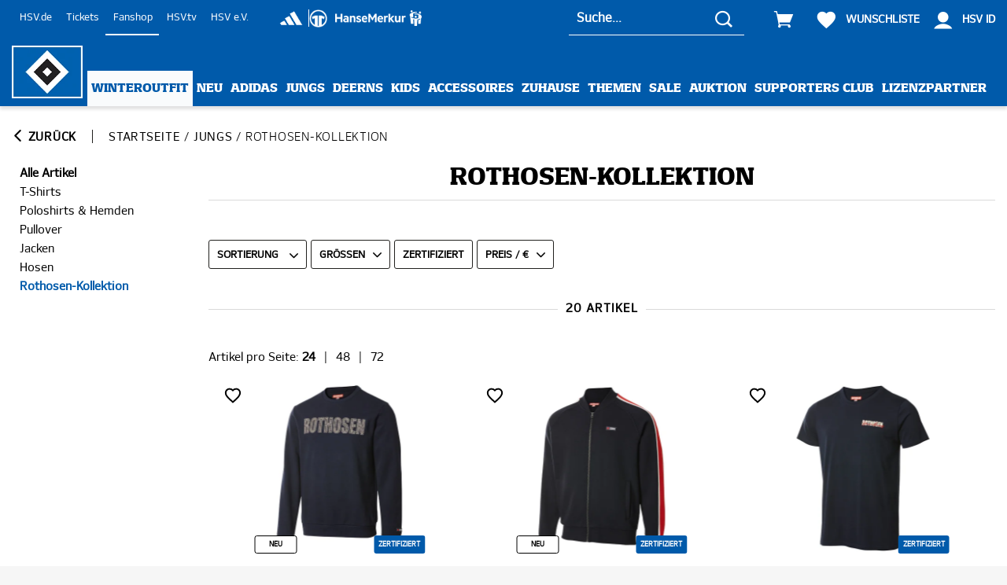

--- FILE ---
content_type: text/html;charset=utf-8
request_url: https://shop.hsv.de/Jungs-Rothosen-Kollektion/categories/11?locale=de
body_size: 48043
content:
<!DOCTYPE html>
<html prefix="og: http://ogp.me/ns# product: http://ogp.me/ns/product#" lang="de" dir="ltr">
	<head>
		<meta http-equiv="Content-Type" content="text/html; charset=utf-8"/>
<title>Rothosen&#45;Kollektion | HSV-Fanshop</title>
	<link rel="canonical" href="https://shop.hsv.de/Jungs-Rothosen-Kollektion/categories/11?locale=de"/>
	<link rel="alternate" hreflang="de" href="https://shop.hsv.de/Jungs-Rothosen-Kollektion/categories/11?locale=de" />
	<meta name="keywords" content="Rothosen&#45;Kollektion, Fanartikel, Fan Artikel, HSV-Fanshop, Online-Shop, Trikots, Geschenkideen, Geschenke, Shop"/>
	<meta name="description" content="Jetzt schnell und sicher im HSV-Fanshop bestellen"/>
	<meta name="viewport" content="width=device-width, initial-scale=1, maximum-scale=5"/>
		<meta name="format-detection" content="telephone=no"/>
		<link rel="stylesheet" href="https://4a2e5bfda6.edge.storage/css/fonts--NA62HHjED8J.css"/>
			<link rel="stylesheet" href="https://4a2e5bfda6.edge.storage/css/owl.carousel--FuNpY5BTixT.css"/>
			<link rel="stylesheet" href="https://4a2e5bfda6.edge.storage/css/owl.carousel.custom--SeSFNncbdim.css"/>
			<link rel="stylesheet" href="https://4a2e5bfda6.edge.storage/css/ion.rangeSlider--8v3uH9AsrDU.css"/>
				<link rel="stylesheet" href="https://4a2e5bfda6.edge.storage/css/ion.rangeSlider.skinHTML5.custom--QVfGVc5z3Su.css"/>
			<link rel="stylesheet" href="https://4a2e5bfda6.edge.storage/css/magiczoomplus--EeUem4822Ac.css"/>
				<link rel="stylesheet" href="https://4a2e5bfda6.edge.storage/css/product--bLNAChhfdeJ.css"/>
				<link rel="stylesheet" href="https://4a2e5bfda6.edge.storage/css/flocks--cgQrvVjWoW8.css"/>
			<link rel="stylesheet" href="https://4a2e5bfda6.edge.storage/css/template--ctdBzVmZq25.css"/>
				<link rel="stylesheet" href="https://4a2e5bfda6.edge.storage/css/icons--d67ZyKn9P6d.css"/>
			<link rel="stylesheet" href="https://4a2e5bfda6.edge.storage/css/header--VM8rjbNg3ui.css"/>
			<link rel="stylesheet" href="https://4a2e5bfda6.edge.storage/css/elasticsearch--g2Lu19TMmBi.css"/>
			<link rel="stylesheet" href="https://4a2e5bfda6.edge.storage/css/footer--EHKLXoKRW2N.css"/>
			<link rel="stylesheet" href="https://4a2e5bfda6.edge.storage/css/trikot_configurator--N3TNAySemWp.css"/>
			<link rel="stylesheet" href="https://4a2e5bfda6.edge.storage/css/show_products--isXaKuWmpgD.css"/>
				<link rel="stylesheet" href="https://4a2e5bfda6.edge.storage/css/landingpage--D3UNFGEnZdy.css"/>
				<link rel="stylesheet" href="https://4a2e5bfda6.edge.storage/css/video-js--2ichqewvs7G.css" >
			<link rel="stylesheet" href="https://4a2e5bfda6.edge.storage/css/show_auctions--QMZUFLbkrvB.css"/>
			<link rel="stylesheet" href="https://4a2e5bfda6.edge.storage/css/menu--VrG73Lu7QAt.css"> 
			<link rel="stylesheet" href="https://4a2e5bfda6.edge.storage/css/jquery-ui-1.13.2.min--FdDxATgKVCN.css">
			<link rel="stylesheet" href="https://4a2e5bfda6.edge.storage/css/favorite-list--9LH3PXf5T9D.css"/>
				<link rel="stylesheet" href="https://4a2e5bfda6.edge.storage/css/single_product--3i5eFfsSbT9.css"/>
				<link rel="stylesheet" href="https://4a2e5bfda6.edge.storage/css/static_nodes--J4kmcWyMJzC.css"/>
			<script src="https://4a2e5bfda6.edge.storage/assets/js/jquery/jquery-3.6.0.min--3UL3REhoDPa.js"></script>
			<script src="https://4a2e5bfda6.edge.storage/assets/js/jquery/jquery-migrate-3.3.2.min--eSYKWTcKMGb.js"></script>
			<script src="https://4a2e5bfda6.edge.storage/assets/js/modernizr.2.5.3.min--MhRbcP5LUSv.js"></script> 
			<script src="https://4a2e5bfda6.edge.storage/assets/js/main--EEZ1KkTZQsd.js"></script> 
			<script>
			var dataLayer = [];
			let blacklistWords = [];
			let badWord = '';
		</script>
		<!-- Google Tag Manager -->
<script>
	(function(w,d,s,l,i){
	w[l]=w[l]||[];
	w[l].push({'gtm.start': new Date().getTime(),event:'gtm.js'});
	var f=d.getElementsByTagName(s)[0], j=d.createElement(s), dl=l!='dataLayer'?'&l='+l:'';
	j.async=true;j.src='//www.googletagmanager.com/gtm.js?id='+i+dl;
	f.parentNode.insertBefore(j,f);
})(window,document,'script','dataLayer','GTM-N8G7HLV');
</script>
<!-- End Google Tag Manager -->
<link rel="apple-touch-icon-precomposed" sizes="57x57" href="https://4a2e5bfda6.edge.storage/assets/images/favicons/apple-touch-icon-57x57--NzKQyDA7zc7.png" />
		<link rel="apple-touch-icon-precomposed" sizes="114x114" href="https://4a2e5bfda6.edge.storage/assets/images/favicons/apple-touch-icon-114x114--YymshKbtMVJ.png" />
		<link rel="apple-touch-icon-precomposed" sizes="72x72" href="https://4a2e5bfda6.edge.storage/assets/images/favicons/apple-touch-icon-72x72--3vytgSDGWEJ.png" />
		<link rel="apple-touch-icon-precomposed" sizes="144x144" href="https://4a2e5bfda6.edge.storage/assets/images/favicons/apple-touch-icon-144x144--iSCJVuv4zi5.png" />
		<link rel="apple-touch-icon-precomposed" sizes="60x60" href="https://4a2e5bfda6.edge.storage/assets/images/favicons/apple-touch-icon-60x60--TWsHvXVvrTo.png" />
		<link rel="apple-touch-icon-precomposed" sizes="120x120" href="https://4a2e5bfda6.edge.storage/assets/images/favicons/apple-touch-icon-120x120--T67C1zwdTia.png" />
		<link rel="apple-touch-icon-precomposed" sizes="76x76" href="https://4a2e5bfda6.edge.storage/assets/images/favicons/apple-touch-icon-76x76--EZVoPd5mEzK.png" />
		<link rel="apple-touch-icon-precomposed" sizes="152x152" href="https://4a2e5bfda6.edge.storage/assets/images/favicons/apple-touch-icon-152x152--QmyYzRLAAL6.png" />
		<link rel="icon" type="image/png" href="https://4a2e5bfda6.edge.storage/assets/images/favicons/favicon-196x196--L4cbuV14C1z.png" sizes="196x196" />
		<link rel="icon" type="image/png" href="https://4a2e5bfda6.edge.storage/assets/images/favicons/favicon-96x96--gEhv1vnFRSA.png" sizes="96x96" />
		<link rel="icon" type="image/png" href="https://4a2e5bfda6.edge.storage/assets/images/favicons/favicon-32x32--fFdk9AMKrGQ.png" sizes="32x32" />
		<link rel="icon" type="image/png" href="https://4a2e5bfda6.edge.storage/assets/images/favicons/favicon-16x16--8WZNDdzPQsW.png" sizes="16x16" />
		<link rel="icon" type="image/png" href="https://4a2e5bfda6.edge.storage/assets/images/favicons/favicon-128--MjkTydjmYgH.png" sizes="128x128" />
		<link rel="icon" type="image/x-icon" href="https://4a2e5bfda6.edge.storage/assets/images/favicons/favicon--UhMfP6Q5qUq.ico" />
		<meta name="application-name" content="HSV-Fanshop"/>
		<meta name="msapplication-TileColor" content="#FFFFFF" />
		<meta name="msapplication-TileImage" content="https://4a2e5bfda6.edge.storage/assets/images/favicons/mstile-144x144--iSCJVuv4zi5.png" />
		<meta name="msapplication-square70x70logo" content="https://4a2e5bfda6.edge.storage/assets/images/favicons/mstile-70x70--MjkTydjmYgH.png" />
		<meta name="msapplication-square150x150logo" content="https://4a2e5bfda6.edge.storage/assets/images/favicons/mstile-150x150--h5S586cbDdz.png" />
		<meta name="msapplication-wide310x150logo" content="https://4a2e5bfda6.edge.storage/assets/images/favicons/mstile-310x150--AhFFCjeLyu1.png" />
		<meta name="msapplication-square310x310logo" content="https://4a2e5bfda6.edge.storage/assets/images/favicons/mstile-310x310--DmiC1PJKZfR.png" />
		<meta name="facebook-domain-verification" content="z2pcg9wcw4lpw0pd4f9nl7v97q0mi9" />
		<meta name="google-site-verification" content="mXI8UHjpVxJwse6P_BEaEcL_cfxUyRZFHrU8m_OeFrY" />
	</head>
	<body id="show_products" class="data_screen">

		<a href="#contentcontainer" class="skip-to-main-content-link">Zum Hauptinhalt springen</a>

		<script data-cmp-ab="1">
			window.cmp_block_ignoredomains = ["https://4a2e5bfda6.edge.storage", "4a2e5bfda6.edge.storage", "eum.instana.io", "api-v4.trbo.com", "static-v2.trbo.com", "track2.trbo.com", "collect.trbo.com", "analytics.004gmbh.de"];
		</script>
		<link rel="stylesheet" href="https://cdn.consentmanager.net/delivery/cmp.min.css" />
		<script type="text/javascript" data-cmp-ab="1" src="https://cdn.consentmanager.net/delivery/autoblocking/5bf06f55e840.js" data-cmp-host="c.delivery.consentmanager.net" data-cmp-cdn="cdn.consentmanager.net" data-cmp-codesrc="1"></script>
		<!-- Matomo -->
<script>
    var _paq = window._paq = window._paq || [];

    /* tracker methods like "setCustomDimension" should be called before "trackPageView" */
    _paq.push(['disableCookies']); // PIPE-30996

    

    _paq.push(['trackAllContentImpressions']);

    
        (function() {
            var u="https://analytics.004gmbh.de/";
            _paq.push(['setTrackerUrl', u+'matomo.php']);
            _paq.push(['setSiteId', '3']);
            var d=document, g=d.createElement('script'), s=d.getElementsByTagName('script')[0];
            g.async=true; g.src=u+'matomo.js'; s.parentNode.insertBefore(g,s);
        })();
    </script>
<!-- End Matomo Code -->
<header>
	<div class="header Fixed ">

		<div id="menuopen-overlay"></div>

		<div class="menu">
			<div class="wrapper hm_wrapper clearfix">
				<div class="go-back icon-arrow-left-bold"></div>
				<div id="menuToggle">
					<input type="checkbox" aria-label="Menu Toggle"/>
					<span></span>
					<span></span>
					<span></span>
					<span></span>
				</div>
				<div class="logo-container">
					<div class="logo" itemscope itemtype="http://schema.org/Organization">
						<a href="https://shop.hsv.de/" title="Startseite" itemprop="url" alt="Startseite"><picture>
								<!--[if IE 9]><video style="display: none;"><![endif]-->
								<source media="(min-width: 751px)" data-srcset="https://4a2e5bfda6.edge.storage/assets/images/logo--ipgQQFFy2ZW.png"/>
								<source media="(max-width: 750px)" data-srcset="https://4a2e5bfda6.edge.storage/assets/images/logo_mobile--fZfkHVKRgbi.png"/>
								<!--[if IE 9]></video><![endif]-->
								<img src="[data-uri]" data-src="https://4a2e5bfda6.edge.storage/assets/images/logo--ipgQQFFy2ZW.png" data-srcset="https://4a2e5bfda6.edge.storage/assets/images/logo--ipgQQFFy2ZW.png, https://4a2e5bfda6.edge.storage/assets/images/logo_mobile--fZfkHVKRgbi.png" width="150" height="111" data-sizes="auto" class="lazyload" alt="HSV-Fanshop"/>
							</picture>
						</a></div>
				</div>
				<div class="headerline">
					<div class="links">
						<a href="https://www.hsv.de" target="_blank">HSV.de</a>
						<a href="https://www.ticket-onlineshop.com/ols/hsv/" target="_blank">Tickets</a>
						<a href="/" class="active">Fanshop</a>
						<a href="https://tv.hsv.de" target="_blank">HSV.tv</a>
						<a href="https://www.hsv-ev.de/aktuelles" target="_blank">HSV e.V.</a>
						<div class="partner-logos-links-container">
							<a href="https://www.adidas.de/" target="_blank" class="partner-logos adidas"><img src="/images/adidas-logo.png" width="32" height="22" alt="adidas"/></a>
							<a href="https://www.11teamsports.com/de-de/" target="_blank" class="partner-logos"><img src="/images/11teamsports.png" width="23" height="23" alt="adidas"/></a>
							<a href="https://www.hansemerkur.de/" target="_blank" class="partner-logos hansemerkur"><img src="/images/hansemerkur-logo-sm.png" width="110"  alt="Hansemerkur"/></a>
						</div>
					</div>
					<div class="search">
						<span class="close-search icon-close"></span>
						<form action="https://shop.hsv.de/app/navigation.do" id="searchForm" method="get">
								<input type="hidden" name="action" value="Search"/>
								<input type="text" name="query" class="search-field" autocomplete="off" placeholder="Suche..." value="" data-error-empty="Keine Suchanfrage" aria-label="Suche..."/>
								<button class="icon-search" type="submit" title="Suchen"></button>
								<button class="clear icon-close" title="Leeren"></button>
							</form>
						</div>
					<div class="cart-profile">
						<span class="placeholder-icon"></span>
						<span class="icon-search searchtoggle"></span>
						<div class="cart-mini" id="miniCart">
							<a href="https://shop.hsv.de/app/shopping_cart.do?action=ShowShoppingCart" class="cart" title="Warenkorb" alt="Warenkorb"><span class="icon icon-shopping-cart"></span>
	</a></div>
						<div class="saved-products-list favorite-list">
									<a href="https://shop.hsv.de/app/customer.do?action=ShowFavoriteList"><span class="icon icon-favorite-list-empty"></span>
										<span class="saved-products-count hidden">0</span>
										<span class="label-icon">Wunschliste</span>
									</a></div>
							<div class="profile">
								<span class="icon icon-user">
									</span>
								<span class="label-icon">HSV ID</span>
								<div class="login-flyout">
									<ul class="loggedin-menu">
										<li>
												<a href="https://id.hsv.de/oauth/authorize?response_type=code&scope=openid+email+profile+phone+address+employee+membership+employeememberflag&client_id=_acacrf68LWyHjqrT2at_cS1nfxS4D_WvVHCFple1p8&redirect_uri=https%3A%2F%2Fshop.hsv.de%2Fapp%2Fcustomer.do%3Faction%3DSSOLogin&state=https%3A%2F%2Fshop.hsv.de%2Fapp%2Fcustomer.do%3Faction%3DLogin" class="login" alt="Anmelden">
													Anmelden</a>
											</li>
											<li>
												<a href="https://id.hsv.de/oauth/authorize?response_type=code&scope=openid+email+profile+phone+address+employee+membership+employeememberflag&client_id=_acacrf68LWyHjqrT2at_cS1nfxS4D_WvVHCFple1p8&redirect_uri=https%3A%2F%2Fshop.hsv.de%2Fapp%2Fcustomer.do%3Faction%3DSSOLogin&state=https%3A%2F%2Fshop.hsv.de%2Fapp%2Fcustomer.do%3Faction%3DLogin" class="register" alt="Registrieren">
													Registrieren</a>
											</li>
										</ul>
								</div>
							</div>
						</div>
				</div>
			</div>
		</div>

		<div class="nav wrapper">
			<nav class="cd-nav-mob"></nav>
			<nav class="cd-nav">
				<ul id="cd-primary-nav" class="cd-primary-nav is-fixed">

					<li class="cd-primary-nav-li"  style="background: rgba(249, 251, 252, 1)" >
							<a  style="color: rgba(0, 90, 170, 1)"  href="/app/navigation.do?action=Search&query=Winteroutfit&sortCode=14" >Winteroutfit</a>
						</li>
					<li class="cd-primary-nav-li">
								<a href="https://shop.hsv.de/Neu/categories/58?locale=de" title="Neu">Neu</a></li>
						<li class="has-children cd-primary-nav-li">
								<a href="https://shop.hsv.de/Adidas/categories/1?locale=de" class="nav-cat-link" title="Adidas">Adidas<span></span>
								</a><button type="button" class="toggle-sub-menu" aria-expanded="false" aria-label="Taste zum Öffnen der Navigationskategorie" title="Taste zum Öffnen der Navigationskategorie">
									<span class="icon-arrow-down-thin"></span>
								</button>

								<ul class="cd-secondary-nav is-hidden">
									<li class="main-nav-cat cd-secondary-nav-li">
										Adidas</li>
									<li class="all-items cd-secondary-nav-li">
										<a href="https://shop.hsv.de/Adidas/categories/1?locale=de" title="Alle Artikel">Alle Artikel</a></li>
									<li>
			<a href="https://shop.hsv.de/Adidas-Trikots-Co/categories/2?locale=de" title="Trikots &amp; Co">Trikots&#32;&#38;&#32;Co</a></li>
	<li>
			<a href="https://shop.hsv.de/Adidas-Teamwear/categories/3?locale=de" title="Teamwear">Teamwear</a></li>
	<li>
			<a href="https://shop.hsv.de/Adidas-B%C3%A4lle-Accessoires/categories/4?locale=de" title="Bälle &amp; Accessoires">B&#228;lle&#32;&#38;&#32;Accessoires</a></li>
	<li class="break"></li>
	</ul>
							</li>
						<li class="has-children cd-primary-nav-li">
								<a href="https://shop.hsv.de/Jungs/categories/5?locale=de" class="nav-cat-link" title="Jungs">Jungs<span></span>
								</a><button type="button" class="toggle-sub-menu" aria-expanded="false" aria-label="Taste zum Öffnen der Navigationskategorie" title="Taste zum Öffnen der Navigationskategorie">
									<span class="icon-arrow-down-thin"></span>
								</button>

								<ul class="cd-secondary-nav is-hidden">
									<li class="main-nav-cat cd-secondary-nav-li">
										Jungs</li>
									<li class="all-items cd-secondary-nav-li">
										<a href="https://shop.hsv.de/Jungs/categories/5?locale=de" title="Alle Artikel">Alle Artikel</a></li>
									<li>
			<a href="https://shop.hsv.de/Jungs-T-Shirts/categories/6?locale=de" title="T-Shirts">T&#45;Shirts</a></li>
	<li>
			<a href="https://shop.hsv.de/Jungs-Poloshirts-Hemden/categories/7?locale=de" title="Poloshirts &amp; Hemden">Poloshirts&#32;&#38;&#32;Hemden</a></li>
	<li>
			<a href="https://shop.hsv.de/Jungs-Pullover/categories/8?locale=de" title="Pullover">Pullover</a></li>
	<li>
			<a href="https://shop.hsv.de/Jungs-Jacken/categories/9?locale=de" title="Jacken">Jacken</a></li>
	<li class="break"></li>
	<li>
			<a href="https://shop.hsv.de/Jungs-Hosen/categories/10?locale=de" title="Hosen">Hosen</a></li>
	<li>
			<a href="https://shop.hsv.de/Jungs-Rothosen-Kollektion/categories/11?locale=de" title="Rothosen-Kollektion">Rothosen&#45;Kollektion</a></li>
	</ul>
							</li>
						<li class="has-children cd-primary-nav-li">
								<a href="https://shop.hsv.de/Deerns/categories/12?locale=de" class="nav-cat-link" title="Deerns">Deerns<span></span>
								</a><button type="button" class="toggle-sub-menu" aria-expanded="false" aria-label="Taste zum Öffnen der Navigationskategorie" title="Taste zum Öffnen der Navigationskategorie">
									<span class="icon-arrow-down-thin"></span>
								</button>

								<ul class="cd-secondary-nav is-hidden">
									<li class="main-nav-cat cd-secondary-nav-li">
										Deerns</li>
									<li class="all-items cd-secondary-nav-li">
										<a href="https://shop.hsv.de/Deerns/categories/12?locale=de" title="Alle Artikel">Alle Artikel</a></li>
									<li>
			<a href="https://shop.hsv.de/Deerns-T-Shirts/categories/13?locale=de" title="T-Shirts">T&#45;Shirts</a></li>
	<li>
			<a href="https://shop.hsv.de/Deerns-Pullover/categories/15?locale=de" title="Pullover">Pullover</a></li>
	<li>
			<a href="https://shop.hsv.de/Deerns-Jacken/categories/16?locale=de" title="Jacken">Jacken</a></li>
	<li>
			<a href="https://shop.hsv.de/Deerns-Hosen-Kleider/categories/17?locale=de" title="Hosen &amp; Kleider">Hosen&#32;&#38;&#32;Kleider</a></li>
	<li class="break"></li>
	</ul>
							</li>
						<li class="has-children cd-primary-nav-li">
								<a href="https://shop.hsv.de/Kids/categories/19?locale=de" class="nav-cat-link" title="Kids">Kids<span></span>
								</a><button type="button" class="toggle-sub-menu" aria-expanded="false" aria-label="Taste zum Öffnen der Navigationskategorie" title="Taste zum Öffnen der Navigationskategorie">
									<span class="icon-arrow-down-thin"></span>
								</button>

								<ul class="cd-secondary-nav is-hidden">
									<li class="main-nav-cat cd-secondary-nav-li">
										Kids</li>
									<li class="all-items cd-secondary-nav-li">
										<a href="https://shop.hsv.de/Kids/categories/19?locale=de" title="Alle Artikel">Alle Artikel</a></li>
									<li>
			<a href="https://shop.hsv.de/Kids-T-Shirts/categories/20?locale=de" title="T-Shirts">T&#45;Shirts</a></li>
	<li>
			<a href="https://shop.hsv.de/Kids-Pullover/categories/21?locale=de" title="Pullover">Pullover</a></li>
	<li>
			<a href="https://shop.hsv.de/Kids-Jacken/categories/22?locale=de" title="Jacken">Jacken</a></li>
	<li>
			<a href="https://shop.hsv.de/Kids-Babywelt/categories/24?locale=de" title="Babywelt">Babywelt</a></li>
	<li class="break"></li>
	</ul>
							</li>
						<li class="has-children cd-primary-nav-li">
								<a href="https://shop.hsv.de/Accessoires/categories/25?locale=de" class="nav-cat-link" title="Accessoires">Accessoires<span></span>
								</a><button type="button" class="toggle-sub-menu" aria-expanded="false" aria-label="Taste zum Öffnen der Navigationskategorie" title="Taste zum Öffnen der Navigationskategorie">
									<span class="icon-arrow-down-thin"></span>
								</button>

								<ul class="cd-secondary-nav is-hidden">
									<li class="main-nav-cat cd-secondary-nav-li">
										Accessoires</li>
									<li class="all-items cd-secondary-nav-li">
										<a href="https://shop.hsv.de/Accessoires/categories/25?locale=de" title="Alle Artikel">Alle Artikel</a></li>
									<li>
			<a href="https://shop.hsv.de/Accessoires-M%C3%BCtzen-Caps/categories/26?locale=de" title="Mützen &amp; Caps">M&#252;tzen&#32;&#38;&#32;Caps</a></li>
	<li>
			<a href="https://shop.hsv.de/Accessoires-Schals-Handschuhe/categories/27?locale=de" title="Schals &amp; Handschuhe">Schals&#32;&#38;&#32;Handschuhe</a></li>
	<li>
			<a href="https://shop.hsv.de/Accessoires-Schuhe-Socken/categories/28?locale=de" title="Schuhe &amp; Socken">Schuhe&#32;&#38;&#32;Socken</a></li>
	<li>
			<a href="https://shop.hsv.de/Accessoires-Taschen-Geldb%C3%B6rsen/categories/29?locale=de" title="Taschen &amp; Geldbörsen">Taschen&#32;&#38;&#32;Geldb&#246;rsen</a></li>
	<li class="break"></li>
	<li>
			<a href="https://shop.hsv.de/Accessoires-Uhren-Schmuck/categories/30?locale=de" title="Uhren &amp; Schmuck">Uhren&#32;&#38;&#32;Schmuck</a></li>
	<li>
			<a href="https://shop.hsv.de/Accessoires-Schl%C3%BCsselanh%C3%A4nger-Pins/categories/31?locale=de" title="Schlüsselanhänger &amp; Pins">Schl&#252;sselanh&#228;nger&#32;&#38;&#32;Pins</a></li>
	</ul>
							</li>
						<li class="has-children cd-primary-nav-li">
								<a href="https://shop.hsv.de/Zuhause/categories/33?locale=de" class="nav-cat-link" title="Zuhause">Zuhause<span></span>
								</a><button type="button" class="toggle-sub-menu" aria-expanded="false" aria-label="Taste zum Öffnen der Navigationskategorie" title="Taste zum Öffnen der Navigationskategorie">
									<span class="icon-arrow-down-thin"></span>
								</button>

								<ul class="cd-secondary-nav is-hidden">
									<li class="main-nav-cat cd-secondary-nav-li">
										Zuhause</li>
									<li class="all-items cd-secondary-nav-li">
										<a href="https://shop.hsv.de/Zuhause/categories/33?locale=de" title="Alle Artikel">Alle Artikel</a></li>
									<li>
			<a href="https://shop.hsv.de/Zuhause-K%C3%BCche/categories/34?locale=de" title="Küche">K&#252;che</a></li>
	<li>
			<a href="https://shop.hsv.de/Zuhause-Bett-Bad/categories/35?locale=de" title="Bett &amp; Bad">Bett&#32;&#38;&#32;Bad</a></li>
	<li>
			<a href="https://shop.hsv.de/Zuhause-B%C3%BCro-Schule/categories/36?locale=de" title="Büro &amp; Schule">B&#252;ro&#32;&#38;&#32;Schule</a></li>
	<li>
			<a href="https://shop.hsv.de/Zuhause-Balkon-Garten/categories/37?locale=de" title="Balkon &amp; Garten">Balkon&#32;&#38;&#32;Garten</a></li>
	<li class="break"></li>
	<li>
			<a href="https://shop.hsv.de/Zuhause-Wand-Wohndeko/categories/38?locale=de" title="Wand- &amp; Wohndeko">Wand&#45;&#32;&#38;&#32;Wohndeko</a></li>
	<li>
			<a href="https://shop.hsv.de/Zuhause-B%C3%BCcher-Multimedia/categories/39?locale=de" title="Bücher &amp; Multimedia">B&#252;cher&#32;&#38;&#32;Multimedia</a></li>
	<li>
			<a href="https://shop.hsv.de/Zuhause-Aufkleber-Aufn%C3%A4her/categories/40?locale=de" title="Aufkleber &amp; Aufnäher">Aufkleber&#32;&#38;&#32;Aufn&#228;her</a></li>
	<li>
			<a href="https://shop.hsv.de/Zuhause-Fahnen-Wimpel/categories/41?locale=de" title="Fahnen &amp; Wimpel">Fahnen&#32;&#38;&#32;Wimpel</a></li>
	<li class="break"></li>
	<li>
			<a href="https://shop.hsv.de/Zuhause-Auto-Fahrradzubeh%C3%B6r/categories/42?locale=de" title="Auto &amp; Fahrradzubehör">Auto&#32;&#38;&#32;Fahrradzubeh&#246;r</a></li>
	<li>
			<a href="https://shop.hsv.de/Zuhause-Essen-Trinken/categories/43?locale=de" title="Essen &amp; Trinken">Essen&#32;&#38;&#32;Trinken</a></li>
	<li>
			<a href="https://shop.hsv.de/Zuhause-Gutscheine-Geschenkzubeh%C3%B6r/categories/44?locale=de" title="Gutscheine &amp; Geschenkzubehör">Gutscheine&#32;&#38;&#32;Geschenkzubeh&#246;r</a></li>
	<li>
			<a href="https://shop.hsv.de/Zuhause-Spielwaren/categories/45?locale=de" title="Spielwaren">Spielwaren</a></li>
	<li class="break"></li>
	<li>
			<a href="https://shop.hsv.de/Zuhause-Haustiere/categories/46?locale=de" title="Haustiere">Haustiere</a></li>
	</ul>
							</li>
						<li class="has-children cd-primary-nav-li">
								<a href="https://shop.hsv.de/Themen/categories/47?locale=de" class="nav-cat-link" title="Themen">Themen<span></span>
								</a><button type="button" class="toggle-sub-menu" aria-expanded="false" aria-label="Taste zum Öffnen der Navigationskategorie" title="Taste zum Öffnen der Navigationskategorie">
									<span class="icon-arrow-down-thin"></span>
								</button>

								<ul class="cd-secondary-nav is-hidden">
									<li class="main-nav-cat cd-secondary-nav-li">
										Themen</li>
									<li class="all-items cd-secondary-nav-li">
										<a href="https://shop.hsv.de/Themen/categories/47?locale=de" title="Alle Artikel">Alle Artikel</a></li>
									<li>
			<a href="https://shop.hsv.de/Themen-Abschlach/categories/48?locale=de" title="Abschlach!">Abschlach&#33;</a></li>
	<li>
			<a href="https://shop.hsv.de/Themen-Love-Hamburg-Hate-Racism/categories/77?locale=de" title="Love Hamburg - Hate Racism">Love&#32;Hamburg&#32;&#45;&#32;Hate&#32;Racism</a></li>
	<li>
			<a href="https://shop.hsv.de/Themen-Dino-Hermann/categories/55?locale=de" title="Dino Hermann">Dino&#32;Hermann</a></li>
	<li>
			<a href="https://shop.hsv.de/Themen-Autogrammkarten/categories/56?locale=de" title="Autogrammkarten">Autogrammkarten</a></li>
	<li class="break"></li>
	<li>
			<a href="https://shop.hsv.de/Themen-Uwe-Seeler/categories/71?locale=de" title="Uwe Seeler">Uwe&#32;Seeler</a></li>
	<li>
			<a href="https://shop.hsv.de/Themen-HSV-x-Hensslers/categories/86?locale=de" title="HSV x Hensslers">HSV&#32;x&#32;Hensslers</a></li>
	<li>
			<a href="https://shop.hsv.de/Themen-Zertifizierte-Artikel/categories/67?locale=de" title="Zertifizierte Artikel">Zertifizierte&#32;Artikel</a></li>
	<li>
			<a href="https://shop.hsv.de/Themen-HSV-x-derbe/categories/69?locale=de" title="HSV x derbe">HSV&#32;x&#32;derbe</a></li>
	<li class="break"></li>
	<li>
			<a href="https://shop.hsv.de/Themen-Aufstieg-2425/categories/70?locale=de" title="Aufstieg 24/25">Aufstieg&#32;24&#47;25</a></li>
	</ul>
							</li>
						<li class="has-children cd-primary-nav-li">
								<a href="https://shop.hsv.de/Sale/categories/59?locale=de" class="nav-cat-link" title="Sale">Sale<span></span>
								</a><button type="button" class="toggle-sub-menu" aria-expanded="false" aria-label="Taste zum Öffnen der Navigationskategorie" title="Taste zum Öffnen der Navigationskategorie">
									<span class="icon-arrow-down-thin"></span>
								</button>

								<ul class="cd-secondary-nav is-hidden">
									<li class="main-nav-cat cd-secondary-nav-li">
										Sale</li>
									<li class="all-items cd-secondary-nav-li">
										<a href="https://shop.hsv.de/Sale/categories/59?locale=de" title="Alle Artikel">Alle Artikel</a></li>
									<li>
			<a href="https://shop.hsv.de/Sale-Adidas-Team/categories/60?locale=de" title="Adidas Team">Adidas&#32;Team</a></li>
	<li>
			<a href="https://shop.hsv.de/Sale-Jungs/categories/61?locale=de" title="Jungs">Jungs</a></li>
	<li>
			<a href="https://shop.hsv.de/Sale-Deerns/categories/62?locale=de" title="Deerns">Deerns</a></li>
	<li>
			<a href="https://shop.hsv.de/Sale-Kids/categories/63?locale=de" title="Kids">Kids</a></li>
	<li class="break"></li>
	<li>
			<a href="https://shop.hsv.de/Sale-Accessoires/categories/64?locale=de" title="Accessoires">Accessoires</a></li>
	<li>
			<a href="https://shop.hsv.de/Sale-Zuhause/categories/65?locale=de" title="Zuhause">Zuhause</a></li>
	</ul>
							</li>
						<li class="cd-primary-nav-li">
								<a href="https://shop.hsv.de/Auktion/categories/83?locale=de" title="Auktion">Auktion</a></li>
						<li class="has-children cd-primary-nav-li">
								<a href="https://shop.hsv.de/Supporters-Club/categories/79?locale=de" class="nav-cat-link" title="Supporters Club">Supporters&#32;Club<span></span>
								</a><button type="button" class="toggle-sub-menu" aria-expanded="false" aria-label="Taste zum Öffnen der Navigationskategorie" title="Taste zum Öffnen der Navigationskategorie">
									<span class="icon-arrow-down-thin"></span>
								</button>

								<ul class="cd-secondary-nav is-hidden">
									<li class="main-nav-cat cd-secondary-nav-li">
										Supporters&#32;Club</li>
									<li class="all-items cd-secondary-nav-li">
										<a href="https://shop.hsv.de/Supporters-Club/categories/79?locale=de" title="Alle Artikel">Alle Artikel</a></li>
									<li>
			<a href="https://shop.hsv.de/Supporters-Club-Bekleidung/categories/80?locale=de" title="Bekleidung">Bekleidung</a></li>
	<li>
			<a href="https://shop.hsv.de/Supporters-Club-Accessoires/categories/81?locale=de" title="Accessoires">Accessoires</a></li>
	<li>
			<a href="https://shop.hsv.de/Supporters-Club-Zuhause/categories/82?locale=de" title="Zuhause">Zuhause</a></li>
	<li>
			<a href="https://shop.hsv.de/Supporters-Club-Mitgliedschaft/categories/85?locale=de" title="Mitgliedschaft">Mitgliedschaft</a></li>
	<li class="break"></li>
	</ul>
							</li>
						<li class="cd-primary-nav-li">
											<a href="https://shop.hsv.de/Lizenzpartner/pages/42?locale=de">Lizenzpartner</a></li>
									</ul>
			</nav>
		</div>
		</div>
</header>

<div class="searchbox-bg"></div>

<div class="user-menu-mobile">
	<ul class="loggedin-menu">
		<li>
				<a href="https://id.hsv.de/oauth/authorize?response_type=code&scope=openid+email+profile+phone+address+employee+membership+employeememberflag&client_id=_acacrf68LWyHjqrT2at_cS1nfxS4D_WvVHCFple1p8&redirect_uri=https%3A%2F%2Fshop.hsv.de%2Fapp%2Fcustomer.do%3Faction%3DSSOLogin&state=https%3A%2F%2Fshop.hsv.de%2Fapp%2Fcustomer.do%3Faction%3DLogin" class="login"><span class="icon icon-login"></span>
					<span>Anmelden</span>
				</a></li>
			<li>
				<a href="https://id.hsv.de/oauth/authorize?response_type=code&scope=openid+email+profile+phone+address+employee+membership+employeememberflag&client_id=_acacrf68LWyHjqrT2at_cS1nfxS4D_WvVHCFple1p8&redirect_uri=https%3A%2F%2Fshop.hsv.de%2Fapp%2Fcustomer.do%3Faction%3DSSOLogin&state=https%3A%2F%2Fshop.hsv.de%2Fapp%2Fcustomer.do%3Faction%3DLogin" class="register"><span class="icon icon-register"></span>
					<span>Registrieren</span>
				</a></li>
		</ul>
</div>
<div class="user-menu-mobile-overlay"></div>

<script>
	$(function () {
		$('.searchtoggle').on('click', function() {
			$('.searchbox-bg').fadeIn(300);
			$('.hm_wrapper .search').addClass('slide');
			$('.hm_wrapper .search .search-field').val('');
			$('.hm_wrapper .search .search-field').focus();
		});

		$('.hm_wrapper .search .search-field').on('click', function() {
			$('.searchbox-bg').fadeIn(300);
			$('.hm_wrapper .search .search-field').focus();
		});

		$('.searchbox-bg, .close-search').on('click', function() {
			if(window.innerWidth > 899) {
				$.when($('.searchbox-bg').fadeOut(300)).done(function() {
					$('.hm_wrapper .search').removeAttr('style').removeClass('slide');
					$('#suggestBox').css({'display': 'none'});
					$('#suggestBoxContainer').css({'display': 'none'});
					$('.search-field').val('');
					$('.cd-nav #cd-primary-nav').css('opacity', '1');
				});
			} else {
				$.when($('.hm_wrapper .search, .searchbox-bg').fadeOut(300)).done(function() {
					$('.hm_wrapper .search').removeAttr('style').removeClass('slide');
					$('#suggestBoxContainer').css({'display': 'none'});
					$('#suggestBox').css({'display': 'none'})
					$('.search-field').val('');
					$('.cd-nav #cd-primary-nav').css('opacity', '1');
				});
			}
		});

		$('.cd-secondary-nav').each(function() {
			if($(this).find('.menuimage').length > 0) {
				$(this).addClass('has-image');
			}
		});

		$('.cart-profile').on('click', '.profile', function() {
			if(window.innerWidth < 901) {
				$('.user-menu-mobile').addClass('active');
				$('.user-menu-mobile-overlay').addClass('active');
			}
		});

		$(window).resize(function() {
			if(window.innerWidth < 901) {
				$('.user-menu-mobile').removeClass('active');
				$('.user-menu-mobile-overlay').removeClass('active');
			}
		});

		$(document).click(function(event) {
			if(window.innerWidth < 901) {
				if (!$(event.target).closest('.cart-profile .profile, .user-menu-mobile').length) {
					$('.user-menu-mobile').removeClass('active');
					$('.user-menu-mobile-overlay').removeClass('active');
				}
			}
		});

		$(document).on('click', '.icon-copy', function() {
			copyText($(this));
		})

		function copyText(element) {
			const codeElement = element.closest('.copy-code').find('.code');
			const tooltip = $('.tooltip-copied-code-text');
			let code = codeElement.length > 0 ? $(codeElement[0]).text() : '';

			if(code !== '') {
				const range = document.createRange();
				const selection = window.getSelection();
				selection.addRange(range);
				navigator.clipboard.writeText(code);

				const tooltipText = 'Dein Code xyz wurde kopiert';
				tooltip.text(tooltipText.replace('xyz', code));
				tooltip.removeClass('hidden').addClass('visible');

				window.setTimeout(function() {
					tooltip.removeClass('visible').addClass('hidden');
				}, 3000);
			}
		}
	});
</script>
<script>
		$(function() {
			if ($('body').children('script[src*="lazysizes"]').length === 0) {
				// in case, lazysizes is not included by the title_header_body_footer.jsp, append it per js
				$('body').first().append('<script src="/js/lazysizes.min.js" async=""/>');
			}
		});
	</script>

<div class="pl wrapper fixedindent clearfix">
		<div aria-label="Breadcrumb"  class="breadcrumbs">
			<a href="https://shop.hsv.de/Jungs/categories/5?locale=de" class="back" title="Zurück"><span class="back-icon icon-arrow-left-thin"></span>
						Zurück</a><span>
				<a href="https://shop.hsv.de/" title="Startseite"><span>
						Startseite</span>
				</a></span>
			<span>
					/
					<a href="https://shop.hsv.de/Jungs/categories/5?locale=de"><span>
								Jungs</span>
						</a></span>
			<span>
					/
					<a href="https://shop.hsv.de/Jungs-Rothosen-Kollektion/categories/11?locale=de" aria-current="page"><span>
								Rothosen&#45;Kollektion</span>
						</a></span>
			</div>

		<nav>
				<div class="navigation">
					<form action="https://shop.hsv.de/app/see-other.do" method="POST">
		<div class="filter-category">
			<div class="headline">
				<span>Kategorien</span>
				<span class="icon-arrow-down-thin"></span>
			</div>
			<div class="categories-container">
				<a class="level1 sub startlevel" href="https://shop.hsv.de/Jungs/categories/5?locale=de">
								Alle Artikel</a>
						<a class="level2 startlevel" href="https://shop.hsv.de/Jungs-T-Shirts/categories/6?locale=de">
								T-Shirts</a>
						<a class="level2" href="https://shop.hsv.de/Jungs-Poloshirts-Hemden/categories/7?locale=de">
								Poloshirts & Hemden</a>
						<a class="level2" href="https://shop.hsv.de/Jungs-Pullover/categories/8?locale=de">
								Pullover</a>
						<a class="level2" href="https://shop.hsv.de/Jungs-Jacken/categories/9?locale=de">
								Jacken</a>
						<a class="level2" href="https://shop.hsv.de/Jungs-Hosen/categories/10?locale=de">
								Hosen</a>
						<a class="level2 active" href="https://shop.hsv.de/Jungs-Rothosen-Kollektion/categories/11?locale=de">
								Rothosen-Kollektion</a>
						</div>
		</div>
	</form>
<script>
	$(function () {
		$( window ).resize(function() {
			if(window.innerWidth > 750) {
				$('.filter-category .categories-container').css({'display': ''});
				$('.filter-category .headline').removeClass('expand');
			}
		});

		inputBehavior();
		selectBehavior();

		$('.pl_filters').on('touchstart', '.headline button', function(){
			$(this).addClass('hover');
		});

		$('.pl_filters').on('click', '.headline', function(){
			if( !$('.pl_filters .headline button').hasClass('hover') ) {
				$(this).toggleClass('expand');
				$('.pl_filters .filter').toggleClass('visible');
			}
		});

		if ($('button.reset').length > 0 ) {
			$('span.amount, #remove-all').show();
			$('span.amount').append( $('button.reset').length );
		} else {
			$('span.amount, #remove-all').hide();
		}
	});
</script>
</div>
			</nav>
			<div class="list">
				<h1>Rothosen&#45;Kollektion</h1>
	<div class="dynamic-content-placeholder">
			<div class="pl_filters_bar">
    <div class="filters-container">
        <div class="filters">
            <div class="filter"></div>
            <div class="filter"></div>
            <div class="filter"></div>
            <div class="filter"></div>
        </div>
    </div>
</div>

<div class="pl_number_products"></div>

<div class="bar">
    <div class="pl_sorting"></div>
    <div class="pl_pagesize"></div>
</div>

<div class="pl_products clearfix">
    <div class="product"></div>
    <div class="product"></div>
    <div class="product"></div>
    <div class="product"></div>
    <div class="product"></div>
    <div class="product"></div>
    <div class="product"></div>
    <div class="product"></div>
    <div class="product"></div>
    <div class="product"></div>
    <div class="product"></div>
    <div class="product"></div>
    <div class="product"></div>
    <div class="product"></div>
    <div class="product"></div>
    <div class="product"></div>
    <div class="product"></div>
    <div class="product"></div>
    <div class="product"></div>
    <div class="product"></div>
</div></div>

		<div class="dynamic-content">

			<div class="pl_filters_bar">
    <div class="headline">
        <span>Auswahl verfeinern</span>
        <span class="icon-arrow-down-thin"></span>
    </div>

    <div class="filters-container">
        <div class="filters">

            <div class="pl_sorting">
                <span class="options">
                    <span class="title-dropdown">
                        Sortierung</span>
                    <span class="icon-arrow-down-thin"></span>
                    <ul class="dropdown">
                        <li data-sort-code="113" class="products active">Beliebtheit</li>
							<li data-sort-code="114" class="products">Neuste</li>
							<li data-sort-code="116" class="products">Preis aufsteigend</li>
							<li data-sort-code="117" class="products">Preis absteigend</li>
							<li data-sort-code="119" class="products">Größte Reduzierungen</li>
                        </ul>
                </span>
            </div>

            <div class="filter sizes" id="sizes">
					<h6>Größen<span class="icon-arrow-down-thin"></span></h6>
					<div class="list-filters-container">
						<div class="list-filters">
							<div class="clothes" id="sz">
										<span class="size-header">Erwachsen</span>
										<ul>
								<li>
												<div data-filter-id="53" >
													<span class="icon-check"></span>
													<span>S (16)</span>
												</div>
											</li>
								<li>
												<div data-filter-id="52" >
													<span class="icon-check"></span>
													<span>M (17)</span>
												</div>
											</li>
								<li>
												<div data-filter-id="51" >
													<span class="icon-check"></span>
													<span>L (16)</span>
												</div>
											</li>
								<li>
												<div data-filter-id="54" >
													<span class="icon-check"></span>
													<span>XL (16)</span>
												</div>
											</li>
								<li>
												<div data-filter-id="55" >
													<span class="icon-check"></span>
													<span>XXL (16)</span>
												</div>
											</li>
								<li>
												<div data-filter-id="49" >
													<span class="icon-check"></span>
													<span>3XL (15)</span>
												</div>
											</li>
								<li>
												<div data-filter-id="50" >
													<span class="icon-check"></span>
													<span>4XL (13)</span>
												</div>
											</li>
								</ul>
									</div>
								</div>
						<div class="buttons">
							<span class="reset">
								<span class="icon-close"></span>
								<span>Filter zurücksetzen</span>
							</span>
							<button class="save disabled">Speichern</button>
						</div>
					</div>
				</div>
            <button type="button" class="filter button-filter transparent-btn" id="zert" data-filter-id="1">Zertifiziert</button>
			<div class="filter price" id="pr">
					<h6>Preis / €<span class="icon-arrow-down-thin"></span></h6>
					<div class="list-filters-container">
						<div class="price-slider-container">
							<input id="price_slider" data-baselink="/Jungs-Rothosen-Kollektion/categories/11?locale=de" aria-label="Preis"/>
						</div>
						<div class="buttons">
							<span class="reset">
								<span class="icon-close"></span>
								<span>Filter zurücksetzen</span>
							</span>
							<button class="save disabled">Speichern</button>
						</div>
					</div>
				</div>
			</div>
	</div>
</div>

<script>
    function setFiltersContainerPos() {
        $('.dynamic-content .list-filters-container').removeClass('right');
        $('.dynamic-content .filter').each(function() {
            if( ($(this).position().left + 300) > ($('.dynamic-content .pl_filters_bar').position().left + $('.dynamic-content .pl_filters_bar').width()) ) {
                $(this).find('.list-filters-container').addClass('right');
            }
        });
    }

    $(function() {
        $(window).on("popstate", function (e) {
            location.reload();
        });

		const exchangeRate = 1.0;

        const minPriceForFilter = calculateMinMax(15.0, "min");
        const maxPriceForFilter = calculateMinMax(79.95, "max");
        const minPrice = calculateMinMax(0.0, "min");
        const maxPrice = calculateMinMax(0.0, "max");

        function calculateMinMax(value, type) {
            value = Math.round(value * exchangeRate * 100) / 100;
            return value;
        }

		const priceSlider = $('#price_slider');

        priceSlider.attr({
            'value': (minPrice === 0 ? minPriceForFilter : minPrice) + ";" + (maxPrice === 0 ? maxPriceForFilter : (maxPrice > maxPriceForFilter ? maxPriceForFilter : maxPrice))
        });

        function inizializePriceSlider() {
			priceSlider.ionRangeSlider({
                skin: "round",
                type: "double",
                min: minPriceForFilter,
                max: maxPriceForFilter,
                force_edges: true,
                values: [calculateMinMax(15.0),calculateMinMax(20.0),calculateMinMax(25.0),calculateMinMax(29.950000762939453),calculateMinMax(40.0),calculateMinMax(49.95000076293945),calculateMinMax(50.0),calculateMinMax(69.94999694824219),calculateMinMax(79.94999694824219),],
                onFinish: function (data) {
					const priceSliderContainer = $('.price-slider-container');
                    const priceFrom = Number($('.irs-from')[0].innerHTML);
                    const priceTo = Number($('.irs-to')[0].innerHTML);
                    if(priceFrom > minPriceForFilter || priceTo < maxPriceForFilter) {
                        priceSliderContainer.parent().find('.save').removeClass('disabled');
                        priceSliderContainer.parent().find('.reset').addClass('show');
                    }

                    if(minPrice > 0 && maxPrice > 0) {
                        if(priceFrom === minPrice && priceTo === maxPrice) {
                            priceSliderContainer.parent().find('.save').addClass('disabled');
                            priceSliderContainer.parent().find('.reset').removeClass('show');
                        } else {
                            priceSliderContainer.parent().find('.save').removeClass('disabled');
                            priceSliderContainer.parent().find('.reset').addClass('show');
                        }
                    } else if(priceFrom === minPriceForFilter && priceTo === maxPriceForFilter) {
                        priceSliderContainer.parent().find('.save').addClass('disabled');
                        priceSliderContainer.parent().find('.reset').removeClass('show');
                    }
                    const dataMinPrice = Math.round(data.from_value/exchangeRate*100)/100;
                    const dataMaxPrice = Math.round(data.to_value/exchangeRate*100)/100;
                    let updateURL = priceSlider.attr("data-baselink");
                    updateURL += updateURL.indexOf("?") > -1 ? "&" : "?";
					updateURL += "prMin=" + dataMinPrice + "&prMax=" + dataMaxPrice;
                }
            });

            if(priceSlider.length > 0) {
				const irsFrom = $('.irs-from');
				const irsTo = $('.irs-to');
				const irsSingle = $('.irs-single');
				const priceFrom = priceSlider.attr('value').split(';')[0];
				const priceTo = priceSlider.attr('value').split(';')[1];
				const priceSingle = priceFrom + ' - ' + priceTo;

				if(irsFrom[0].innerHTML !== priceFrom) {
					irsFrom[0].innerHTML = priceFrom;
				}
				if(irsTo[0].innerHTML !== priceTo) {
					irsTo[0].innerHTML = priceTo;
				}
				if(irsSingle[0].innerHTML !== priceSingle) {
					irsSingle[0].innerHTML = priceSingle;
				}
            }
        }
        inizializePriceSlider();

        $('.pl_filters_bar').off('click').on('click', '.filter.price .reset', function() {
            $("#price_slider").data("ionRangeSlider").reset();
        });

        setFiltersContainerPos();

        $(window).resize(function() {
            setFiltersContainerPos();
                if(window.innerWidth > 750) {
                    $('.dynamic-content .pl_filters_bar .filters-container').css({'display': ''});
                    $('.dynamic-content .pl_filters_bar .headline').removeClass('expand');
                }
        });

        $('.pl .pl_filters_bar').on('click', '.headline', function(){
            $(this).toggleClass('expand');

            if($(this).hasClass('expand')) {
                $('.filters-container').slideDown('slow', function() {
                    setFiltersContainerPos();
                });
            } else {
                $('.filters-container').slideUp('slow');
            }
        });

        $('.filter').each(function() {
            if($(this).find('div.selected').length > 0) {
                $(this).addClass('hasSelected');
            }
        });
    });
</script><div class="pl_number_products">
				<span>20&nbsp;Artikel</span>
			</div>
			<div class="pl_filters_selected">
				<script>
    $(function() {
        const plFiltersSelected = $('.pl_filters_selected');
        plFiltersSelected.on('click', '.reset', function() {
            const plFiltersBarFilter = $('.pl_filters_bar .filter');
            plFiltersBarFilter.find('div').removeClass('selected');
            if(plFiltersBarFilter.hasClass('button-filter')) {
                plFiltersBarFilter.removeClass('selected');
            }
            plFiltersBarFilter.find('.reset').removeClass('show');
            plFiltersSelected.css({'display': 'none'});
            const irsFrom = $('.irs-from');
            const irsTo = $('.irs-to');
            if($(this).siblings('.filter').data('filter') === 'pr' && irsFrom.length > 0 && irsTo.length > 0) {
                irsFrom[0].innerHTML = 0;
                irsTo[0].innerHTML = 0;
            }
            submitFilters();
        });

        plFiltersSelected.on('click', '.filter', function() {
            const irsFrom = $('.irs-from');
            const irsTo = $('.irs-to');
            if($(this).data('filter') === 'pr' && irsFrom.length > 0 && irsTo.length > 0) {
                irsFrom[0].innerHTML = 0;
                irsTo[0].innerHTML = 0;
            }
            $(this).hide();
            const filter = $(this).data('filter');
            const dataFilterId = $(this).data('filter-id');
            const filterElement = $('#'+filter);

            if(filter === 'zert') {
                filterElement.removeClass('selected');
            } else {
                filterElement.find("[data-filter-id='" + dataFilterId + "']").removeClass('selected');
                filterElement.find('.reset').removeClass('show');
                filterElement.find('.save').removeClass('disabled');
            }

            if(plFiltersSelected.find('.filter:visible').length === 0) {
                plFiltersSelected.hide();
            }
            submitFilters();
        });
    })
</script></div>

				<div class="bar">
					<form action="https://shop.hsv.de/app/see-other.do" method="POST">
							<div class="pl_pagesize">
								<span class="title">Artikel pro Seite:</span>
								<button name="location" type="submit" value="/Jungs-Rothosen-Kollektion/categories/11?locale=de" class="active" data-pagesize="24">24</button>
								<span class="separator">|</span>
								<button name="location" type="submit" value="/Jungs-Rothosen-Kollektion/categories/11?locale=de" class="inactive" data-pagesize="48">48</button>
								<span class="separator">|</span>
								<button name="location" type="submit" value="/Jungs-Rothosen-Kollektion/categories/11?locale=de" class="inactive" data-pagesize="72">72</button>
							</div>
						</form>
					</div>
			<div class="pl_products clearfix">
				<div class="product" data-productid="12811" style="grid-column: span 1; grid-row: span 1;">
			<div class="hover-container">
	<div class="top-part-hover"></div>

	<a href="https://shop.hsv.de/Rothosen-Sweatshirt-Schiffsmechaniker/products/12811?categoryId=11&amp;locale=de" class="pushDataLayerOnClick item-link" data-name="Rothosen&#32;Sweatshirt&#32;&#34;Schiffsmechaniker&#34;" data-id="DX003081-001" data-productid="12811" data-price="69.95" data-brand="" data-maincategory="Jungs" data-category="Rothosen-Kollektion" data-variant="" data-position="1" role="image" aria-label="Rothosen&#32;Sweatshirt&#32;&#34;Schiffsmechaniker&#34;"><div class="image-box">
    <div class="filling">
        <div id="img-slider_12811" class="owl-carousel owl-carousel-img-slider">
            <div class="item">
                <img src="https://4a2e5bfda6.edge.storage/assets/images/preloader-big--cJAPmunE5mn.gif"
                        
                     data-src="https&#58;&#47;&#47;4a2e5bfda6&#46;edge&#46;storage&#47;res&#47;product&#95;200&#47;Rothosen&#45;Sweatshirt&#45;Schiffsmechaniker&#45;&#45;&#45;f7a88b2a&#45;48d2&#45;426e&#45;82a3&#45;1729e96aa074&#46;jpg"
                     width="200"
                     height="200"
                        
                     alt="Rothosen&#32;Sweatshirt&#32;&#34;Schiffsmechaniker&#34;"
                     title="Rothosen&#32;Sweatshirt&#32;&#34;Schiffsmechaniker&#34;"
                     class="original lazyload""
                />
            </div>

            <div class="item">
                                    <img
                                            src="https://4a2e5bfda6.edge.storage/assets/images/preloader-big--cJAPmunE5mn.gif"
                                            
                                                data-src="https&#58;&#47;&#47;4a2e5bfda6&#46;edge&#46;storage&#47;res&#47;viewone&#95;100&#47;Rothosen&#45;Sweatshirt&#45;Schiffsmechaniker&#45;&#45;&#45;8699bfef&#45;c6ec&#45;4316&#45;a40a&#45;b63b2565f2a4&#46;jpg"
                                            
                                                width="200"
                                                height="200"
                                            
                                            alt="Rothosen Sweatshirt &quot;Schiffsmechaniker&quot;"
                                            title="Rothosen Sweatshirt &quot;Schiffsmechaniker&quot;"
                                            class="original lazyload"/>
                                </div>
                </div>
    </div>

    <div class="label">
    </div>

<div class="label bottom-left">
    <span class="label new">
                <span>NEU</span>
            </span>
        </div>

<div class="label bottom-right">
    <span class="label sustainability">
                <span>Zertifiziert</span>
            </span>
        </div></div><div class="quick-view_btn negative-btn" data-productid="12811" role="button">
        <span>Quick view</span>
    </div>
<span class="make">
    </span>
<span class="name">
    Rothosen&#32;Sweatshirt&#32;&#34;Schiffsmechaniker&#34;</span>
<div class="bulletpoints">
    </div>

<span class="price">
    <span class="crossed"></span>
            <span >&#32;€&#32;69,95</span>
            </span>

<div class="label left">
            <button type="button" class="add-to-favorite-list-btn icon icon-favorite-list-empty product-list" data-product-id="12811" data-product-in-favorite-list="false"></button>
        </div>
    </a><div class="color-size-container">

		<div class="sizes-container" data-productid="12811">
				<div class="sizes" data-productid="12811" role="button">
						<a href="https://shop.hsv.de/Rothosen-Sweatshirt-Schiffsmechaniker/products/12811?variantId=12816&amp;categoryId=11&amp;locale=de" class="pushDataLayerOnClick" title="Rothosen Sweatshirt &quot;Schiffsmechaniker&quot; S" data-variantid="12816" data-name="Rothosen&#32;Sweatshirt&#32;&#34;Schiffsmechaniker&#34;&#32;S" data-id="DX003081-001-S" data-price="69.95" data-brand="" data-maincategory="Jungs" data-category="Rothosen-Kollektion" data-variant="S" data-position="1">S</a></div>
				<div class="sizes" data-productid="12811" role="button">
						<a href="https://shop.hsv.de/Rothosen-Sweatshirt-Schiffsmechaniker/products/12811?variantId=12815&amp;categoryId=11&amp;locale=de" class="pushDataLayerOnClick" title="Rothosen Sweatshirt &quot;Schiffsmechaniker&quot; M" data-variantid="12815" data-name="Rothosen&#32;Sweatshirt&#32;&#34;Schiffsmechaniker&#34;&#32;M" data-id="DX003081-001-M" data-price="69.95" data-brand="" data-maincategory="Jungs" data-category="Rothosen-Kollektion" data-variant="M" data-position="1">M</a></div>
				<div class="sizes" data-productid="12811" role="button">
						<a href="https://shop.hsv.de/Rothosen-Sweatshirt-Schiffsmechaniker/products/12811?variantId=12814&amp;categoryId=11&amp;locale=de" class="pushDataLayerOnClick" title="Rothosen Sweatshirt &quot;Schiffsmechaniker&quot; L" data-variantid="12814" data-name="Rothosen&#32;Sweatshirt&#32;&#34;Schiffsmechaniker&#34;&#32;L" data-id="DX003081-001-L" data-price="69.95" data-brand="" data-maincategory="Jungs" data-category="Rothosen-Kollektion" data-variant="L" data-position="1">L</a></div>
				<div class="sizes" data-productid="12811" role="button">
						<a href="https://shop.hsv.de/Rothosen-Sweatshirt-Schiffsmechaniker/products/12811?variantId=12817&amp;categoryId=11&amp;locale=de" class="pushDataLayerOnClick" title="Rothosen Sweatshirt &quot;Schiffsmechaniker&quot; XL" data-variantid="12817" data-name="Rothosen&#32;Sweatshirt&#32;&#34;Schiffsmechaniker&#34;&#32;XL" data-id="DX003081-001-XL" data-price="69.95" data-brand="" data-maincategory="Jungs" data-category="Rothosen-Kollektion" data-variant="XL" data-position="1">XL</a></div>
				<div class="sizes" data-productid="12811" role="button">
						<a href="https://shop.hsv.de/Rothosen-Sweatshirt-Schiffsmechaniker/products/12811?variantId=12818&amp;categoryId=11&amp;locale=de" class="pushDataLayerOnClick" title="Rothosen Sweatshirt &quot;Schiffsmechaniker&quot; XXL" data-variantid="12818" data-name="Rothosen&#32;Sweatshirt&#32;&#34;Schiffsmechaniker&#34;&#32;XXL" data-id="DX003081-001-XXL" data-price="69.95" data-brand="" data-maincategory="Jungs" data-category="Rothosen-Kollektion" data-variant="XXL" data-position="1">XXL</a></div>
				<div class="sizes" data-productid="12811" role="button">
						<a href="https://shop.hsv.de/Rothosen-Sweatshirt-Schiffsmechaniker/products/12811?variantId=12812&amp;categoryId=11&amp;locale=de" class="pushDataLayerOnClick" title="Rothosen Sweatshirt &quot;Schiffsmechaniker&quot; 3XL" data-variantid="12812" data-name="Rothosen&#32;Sweatshirt&#32;&#34;Schiffsmechaniker&#34;&#32;3XL" data-id="DX003081-001-3XL" data-price="69.95" data-brand="" data-maincategory="Jungs" data-category="Rothosen-Kollektion" data-variant="3XL" data-position="1">3XL</a></div>
				<div class="sizes" data-productid="12811" role="button">
						<a href="https://shop.hsv.de/Rothosen-Sweatshirt-Schiffsmechaniker/products/12811?variantId=12813&amp;categoryId=11&amp;locale=de" class="pushDataLayerOnClick" title="Rothosen Sweatshirt &quot;Schiffsmechaniker&quot; 4XL" data-variantid="12813" data-name="Rothosen&#32;Sweatshirt&#32;&#34;Schiffsmechaniker&#34;&#32;4XL" data-id="DX003081-001-4XL" data-price="69.95" data-brand="" data-maincategory="Jungs" data-category="Rothosen-Kollektion" data-variant="4XL" data-position="1">4XL</a></div>
				</div>
			<div class="availability-container" data-productid="12811">
					<div class="available variant blue" data-productid="12811" data-variantid="12816">
							Sofort&#32;verf&#252;gbar</div>
					<div class="available variant blue" data-productid="12811" data-variantid="12815">
							Sofort&#32;verf&#252;gbar</div>
					<div class="available variant blue" data-productid="12811" data-variantid="12814">
							Sofort&#32;verf&#252;gbar</div>
					<div class="available variant blue" data-productid="12811" data-variantid="12817">
							Sofort&#32;verf&#252;gbar</div>
					<div class="available variant blue" data-productid="12811" data-variantid="12818">
							Sofort&#32;verf&#252;gbar</div>
					<div class="available variant blue" data-productid="12811" data-variantid="12812">
							Sofort&#32;verf&#252;gbar</div>
					<div class="available variant blue" data-productid="12811" data-variantid="12813">
							Sofort&#32;verf&#252;gbar</div>
					</div>
			</div>
</div>
</div>
		<div class="product" data-productid="12840" style="grid-column: span 1; grid-row: span 1;">
			<div class="hover-container">
	<div class="top-part-hover"></div>

	<a href="https://shop.hsv.de/Rothosen-Trainingsjacke-Boje/products/12840?categoryId=11&amp;locale=de" class="pushDataLayerOnClick item-link" data-name="Rothosen&#32;Trainingsjacke&#32;&#34;Boje&#34;" data-id="DX003085-001" data-productid="12840" data-price="69.95" data-brand="" data-maincategory="Jungs" data-category="Rothosen-Kollektion" data-variant="" data-position="2" role="image" aria-label="Rothosen&#32;Trainingsjacke&#32;&#34;Boje&#34;"><div class="image-box">
    <div class="filling">
        <div id="img-slider_12840" class="owl-carousel owl-carousel-img-slider">
            <div class="item">
                <img src="https://4a2e5bfda6.edge.storage/assets/images/preloader-big--cJAPmunE5mn.gif"
                        
                     data-src="https&#58;&#47;&#47;4a2e5bfda6&#46;edge&#46;storage&#47;res&#47;product&#95;200&#47;Rothosen&#45;Trainingsjacke&#45;Boje&#45;&#45;&#45;cab84ce3&#45;5289&#45;4329&#45;8b66&#45;ae1373a03c12&#46;jpg"
                     width="200"
                     height="200"
                        
                     alt="Rothosen&#32;Trainingsjacke&#32;&#34;Boje&#34;"
                     title="Rothosen&#32;Trainingsjacke&#32;&#34;Boje&#34;"
                     class="original lazyload""
                />
            </div>

            <div class="item">
                                    <img
                                            src="https://4a2e5bfda6.edge.storage/assets/images/preloader-big--cJAPmunE5mn.gif"
                                            
                                                data-src="https&#58;&#47;&#47;4a2e5bfda6&#46;edge&#46;storage&#47;res&#47;viewone&#95;100&#47;Rothosen&#45;Trainingsjacke&#45;Boje&#45;&#45;&#45;85147260&#45;2d91&#45;491b&#45;9610&#45;8ac73837fc6b&#46;jpg"
                                            
                                                width="200"
                                                height="200"
                                            
                                            alt="Rothosen Trainingsjacke &quot;Boje&quot;"
                                            title="Rothosen Trainingsjacke &quot;Boje&quot;"
                                            class="original lazyload"/>
                                </div>
                </div>
    </div>

    <div class="label">
    </div>

<div class="label bottom-left">
    <span class="label new">
                <span>NEU</span>
            </span>
        </div>

<div class="label bottom-right">
    <span class="label sustainability">
                <span>Zertifiziert</span>
            </span>
        </div></div><div class="quick-view_btn negative-btn" data-productid="12840" role="button">
        <span>Quick view</span>
    </div>
<span class="make">
    </span>
<span class="name">
    Rothosen&#32;Trainingsjacke&#32;&#34;Boje&#34;</span>
<div class="bulletpoints">
    </div>

<span class="price">
    <span class="crossed"></span>
            <span >&#32;€&#32;69,95</span>
            </span>

<div class="label left">
            <button type="button" class="add-to-favorite-list-btn icon icon-favorite-list-empty product-list" data-product-id="12840" data-product-in-favorite-list="false"></button>
        </div>
    </a><div class="color-size-container">

		<div class="sizes-container" data-productid="12840">
				<div class="sizes" data-productid="12840" role="button">
						<a href="https://shop.hsv.de/Rothosen-Trainingsjacke-Boje/products/12840?variantId=12845&amp;categoryId=11&amp;locale=de" class="pushDataLayerOnClick" title="Rothosen Trainingsjacke &quot;Boje&quot; S" data-variantid="12845" data-name="Rothosen&#32;Trainingsjacke&#32;&#34;Boje&#34;&#32;S" data-id="DX003085-001-S" data-price="69.95" data-brand="" data-maincategory="Jungs" data-category="Rothosen-Kollektion" data-variant="S" data-position="2">S</a></div>
				<div class="sizes" data-productid="12840" role="button">
						<a href="https://shop.hsv.de/Rothosen-Trainingsjacke-Boje/products/12840?variantId=12844&amp;categoryId=11&amp;locale=de" class="pushDataLayerOnClick" title="Rothosen Trainingsjacke &quot;Boje&quot; M" data-variantid="12844" data-name="Rothosen&#32;Trainingsjacke&#32;&#34;Boje&#34;&#32;M" data-id="DX003085-001-M" data-price="69.95" data-brand="" data-maincategory="Jungs" data-category="Rothosen-Kollektion" data-variant="M" data-position="2">M</a></div>
				<div class="sizes" data-productid="12840" role="button">
						<a href="https://shop.hsv.de/Rothosen-Trainingsjacke-Boje/products/12840?variantId=12843&amp;categoryId=11&amp;locale=de" class="pushDataLayerOnClick" title="Rothosen Trainingsjacke &quot;Boje&quot; L" data-variantid="12843" data-name="Rothosen&#32;Trainingsjacke&#32;&#34;Boje&#34;&#32;L" data-id="DX003085-001-L" data-price="69.95" data-brand="" data-maincategory="Jungs" data-category="Rothosen-Kollektion" data-variant="L" data-position="2">L</a></div>
				<div class="sizes" data-productid="12840" role="button">
						<a href="https://shop.hsv.de/Rothosen-Trainingsjacke-Boje/products/12840?variantId=12846&amp;categoryId=11&amp;locale=de" class="pushDataLayerOnClick" title="Rothosen Trainingsjacke &quot;Boje&quot; XL" data-variantid="12846" data-name="Rothosen&#32;Trainingsjacke&#32;&#34;Boje&#34;&#32;XL" data-id="DX003085-001-XL" data-price="69.95" data-brand="" data-maincategory="Jungs" data-category="Rothosen-Kollektion" data-variant="XL" data-position="2">XL</a></div>
				<div class="sizes" data-productid="12840" role="button">
						<a href="https://shop.hsv.de/Rothosen-Trainingsjacke-Boje/products/12840?variantId=12847&amp;categoryId=11&amp;locale=de" class="pushDataLayerOnClick" title="Rothosen Trainingsjacke &quot;Boje&quot; XXL" data-variantid="12847" data-name="Rothosen&#32;Trainingsjacke&#32;&#34;Boje&#34;&#32;XXL" data-id="DX003085-001-XXL" data-price="69.95" data-brand="" data-maincategory="Jungs" data-category="Rothosen-Kollektion" data-variant="XXL" data-position="2">XXL</a></div>
				<div class="sizes" data-productid="12840" role="button">
						<a href="https://shop.hsv.de/Rothosen-Trainingsjacke-Boje/products/12840?variantId=12841&amp;categoryId=11&amp;locale=de" class="pushDataLayerOnClick" title="Rothosen Trainingsjacke &quot;Boje&quot; 3XL" data-variantid="12841" data-name="Rothosen&#32;Trainingsjacke&#32;&#34;Boje&#34;&#32;3XL" data-id="DX003085-001-3XL" data-price="69.95" data-brand="" data-maincategory="Jungs" data-category="Rothosen-Kollektion" data-variant="3XL" data-position="2">3XL</a></div>
				<div class="sizes" data-productid="12840" role="button">
						<a href="https://shop.hsv.de/Rothosen-Trainingsjacke-Boje/products/12840?variantId=12842&amp;categoryId=11&amp;locale=de" class="pushDataLayerOnClick" title="Rothosen Trainingsjacke &quot;Boje&quot; 4XL" data-variantid="12842" data-name="Rothosen&#32;Trainingsjacke&#32;&#34;Boje&#34;&#32;4XL" data-id="DX003085-001-4XL" data-price="69.95" data-brand="" data-maincategory="Jungs" data-category="Rothosen-Kollektion" data-variant="4XL" data-position="2">4XL</a></div>
				</div>
			<div class="availability-container" data-productid="12840">
					<div class="available variant blue" data-productid="12840" data-variantid="12845">
							Sofort&#32;verf&#252;gbar</div>
					<div class="available variant blue" data-productid="12840" data-variantid="12844">
							Sofort&#32;verf&#252;gbar</div>
					<div class="available variant blue" data-productid="12840" data-variantid="12843">
							Sofort&#32;verf&#252;gbar</div>
					<div class="available variant blue" data-productid="12840" data-variantid="12846">
							Sofort&#32;verf&#252;gbar</div>
					<div class="available variant blue" data-productid="12840" data-variantid="12847">
							Sofort&#32;verf&#252;gbar</div>
					<div class="available variant blue" data-productid="12840" data-variantid="12841">
							Sofort&#32;verf&#252;gbar</div>
					<div class="available variant blue" data-productid="12840" data-variantid="12842">
							Sofort&#32;verf&#252;gbar</div>
					</div>
			</div>
</div>
</div>
		<div class="product" data-productid="12803" style="grid-column: span 1; grid-row: span 1;">
			<div class="hover-container">
	<div class="top-part-hover"></div>

	<a href="https://shop.hsv.de/Rothosen-T-Shirt-Kl%C3%BCverbaum/products/12803?categoryId=11&amp;locale=de" class="pushDataLayerOnClick item-link" data-name="Rothosen&#32;T&#45;Shirt&#32;&#34;Kl&#252;verbaum&#34;" data-id="DX003080-001" data-productid="12803" data-price="29.95" data-brand="" data-maincategory="Jungs" data-category="Rothosen-Kollektion" data-variant="" data-position="3" role="image" aria-label="Rothosen&#32;T&#45;Shirt&#32;&#34;Kl&#252;verbaum&#34;"><div class="image-box">
    <div class="filling">
        <div id="img-slider_12803" class="owl-carousel owl-carousel-img-slider">
            <div class="item">
                <img src="https://4a2e5bfda6.edge.storage/assets/images/preloader-big--cJAPmunE5mn.gif"
                        
                     data-src="https&#58;&#47;&#47;4a2e5bfda6&#46;edge&#46;storage&#47;res&#47;product&#95;200&#47;Rothosen&#45;T&#45;Shirt&#45;Kl&#37;C3&#37;BCverbaum&#45;&#45;&#45;78f1ed1e&#45;378c&#45;4d72&#45;a693&#45;1341daf76630&#46;jpg"
                     width="200"
                     height="200"
                        
                     alt="Rothosen&#32;T&#45;Shirt&#32;&#34;Kl&#252;verbaum&#34;"
                     title="Rothosen&#32;T&#45;Shirt&#32;&#34;Kl&#252;verbaum&#34;"
                     class="original lazyload""
                />
            </div>

            <div class="item">
                                    <img
                                            src="https://4a2e5bfda6.edge.storage/assets/images/preloader-big--cJAPmunE5mn.gif"
                                            
                                                data-src="https&#58;&#47;&#47;4a2e5bfda6&#46;edge&#46;storage&#47;res&#47;viewone&#95;100&#47;Rothosen&#45;T&#45;Shirt&#45;Kl&#37;C3&#37;BCverbaum&#45;&#45;&#45;c6f23901&#45;9798&#45;48cd&#45;9c8f&#45;0a2c0ed9d741&#46;jpg"
                                            
                                                width="200"
                                                height="200"
                                            
                                            alt="Rothosen T-Shirt &quot;Klüverbaum&quot;"
                                            title="Rothosen T-Shirt &quot;Klüverbaum&quot;"
                                            class="original lazyload"/>
                                </div>
                </div>
    </div>

    <div class="label">
    </div>

<div class="label bottom-left">
    </div>

<div class="label bottom-right">
    <span class="label sustainability">
                <span>Zertifiziert</span>
            </span>
        </div></div><div class="quick-view_btn negative-btn" data-productid="12803" role="button">
        <span>Quick view</span>
    </div>
<span class="make">
    </span>
<span class="name">
    Rothosen&#32;T&#45;Shirt&#32;&#34;Kl&#252;verbaum&#34;</span>
<div class="bulletpoints">
    </div>

<span class="price">
    <span class="crossed"></span>
            <span >&#32;€&#32;29,95</span>
            </span>

<div class="label left">
            <button type="button" class="add-to-favorite-list-btn icon icon-favorite-list-empty product-list" data-product-id="12803" data-product-in-favorite-list="false"></button>
        </div>
    </a><div class="color-size-container">

		<div class="sizes-container" data-productid="12803">
				<div class="sizes" data-productid="12803" role="button">
						<a href="https://shop.hsv.de/Rothosen-T-Shirt-Kl%C3%BCverbaum/products/12803?variantId=12808&amp;categoryId=11&amp;locale=de" class="pushDataLayerOnClick" title="Rothosen T-Shirt &quot;Klüverbaum&quot; S" data-variantid="12808" data-name="Rothosen&#32;T&#45;Shirt&#32;&#34;Kl&#252;verbaum&#34;&#32;S" data-id="DX003080-001-S" data-price="29.95" data-brand="" data-maincategory="Jungs" data-category="Rothosen-Kollektion" data-variant="S" data-position="3">S</a></div>
				<div class="sizes" data-productid="12803" role="button">
						<a href="https://shop.hsv.de/Rothosen-T-Shirt-Kl%C3%BCverbaum/products/12803?variantId=12807&amp;categoryId=11&amp;locale=de" class="pushDataLayerOnClick" title="Rothosen T-Shirt &quot;Klüverbaum&quot; M" data-variantid="12807" data-name="Rothosen&#32;T&#45;Shirt&#32;&#34;Kl&#252;verbaum&#34;&#32;M" data-id="DX003080-001-M" data-price="29.95" data-brand="" data-maincategory="Jungs" data-category="Rothosen-Kollektion" data-variant="M" data-position="3">M</a></div>
				<div class="sizes" data-productid="12803" role="button">
						<a href="https://shop.hsv.de/Rothosen-T-Shirt-Kl%C3%BCverbaum/products/12803?variantId=12806&amp;categoryId=11&amp;locale=de" class="pushDataLayerOnClick" title="Rothosen T-Shirt &quot;Klüverbaum&quot; L" data-variantid="12806" data-name="Rothosen&#32;T&#45;Shirt&#32;&#34;Kl&#252;verbaum&#34;&#32;L" data-id="DX003080-001-L" data-price="29.95" data-brand="" data-maincategory="Jungs" data-category="Rothosen-Kollektion" data-variant="L" data-position="3">L</a></div>
				<div class="sizes" data-productid="12803" role="button">
						<a href="https://shop.hsv.de/Rothosen-T-Shirt-Kl%C3%BCverbaum/products/12803?variantId=12809&amp;categoryId=11&amp;locale=de" class="pushDataLayerOnClick" title="Rothosen T-Shirt &quot;Klüverbaum&quot; XL" data-variantid="12809" data-name="Rothosen&#32;T&#45;Shirt&#32;&#34;Kl&#252;verbaum&#34;&#32;XL" data-id="DX003080-001-XL" data-price="29.95" data-brand="" data-maincategory="Jungs" data-category="Rothosen-Kollektion" data-variant="XL" data-position="3">XL</a></div>
				<div class="sizes" data-productid="12803" role="button">
						<a href="https://shop.hsv.de/Rothosen-T-Shirt-Kl%C3%BCverbaum/products/12803?variantId=12810&amp;categoryId=11&amp;locale=de" class="pushDataLayerOnClick" title="Rothosen T-Shirt &quot;Klüverbaum&quot; XXL" data-variantid="12810" data-name="Rothosen&#32;T&#45;Shirt&#32;&#34;Kl&#252;verbaum&#34;&#32;XXL" data-id="DX003080-001-XXL" data-price="29.95" data-brand="" data-maincategory="Jungs" data-category="Rothosen-Kollektion" data-variant="XXL" data-position="3">XXL</a></div>
				<div class="sizes" data-productid="12803" role="button">
						<a href="https://shop.hsv.de/Rothosen-T-Shirt-Kl%C3%BCverbaum/products/12803?variantId=12804&amp;categoryId=11&amp;locale=de" class="pushDataLayerOnClick" title="Rothosen T-Shirt &quot;Klüverbaum&quot; 3XL" data-variantid="12804" data-name="Rothosen&#32;T&#45;Shirt&#32;&#34;Kl&#252;verbaum&#34;&#32;3XL" data-id="DX003080-001-3XL" data-price="29.95" data-brand="" data-maincategory="Jungs" data-category="Rothosen-Kollektion" data-variant="3XL" data-position="3">3XL</a></div>
				<div class="sizes" data-productid="12803" role="button">
						<a href="https://shop.hsv.de/Rothosen-T-Shirt-Kl%C3%BCverbaum/products/12803?variantId=12805&amp;categoryId=11&amp;locale=de" class="pushDataLayerOnClick" title="Rothosen T-Shirt &quot;Klüverbaum&quot; 4XL" data-variantid="12805" data-name="Rothosen&#32;T&#45;Shirt&#32;&#34;Kl&#252;verbaum&#34;&#32;4XL" data-id="DX003080-001-4XL" data-price="29.95" data-brand="" data-maincategory="Jungs" data-category="Rothosen-Kollektion" data-variant="4XL" data-position="3">4XL</a></div>
				</div>
			<div class="availability-container" data-productid="12803">
					<div class="available variant blue" data-productid="12803" data-variantid="12808">
							Sofort&#32;verf&#252;gbar</div>
					<div class="available variant blue" data-productid="12803" data-variantid="12807">
							Sofort&#32;verf&#252;gbar</div>
					<div class="available variant blue" data-productid="12803" data-variantid="12806">
							Sofort&#32;verf&#252;gbar</div>
					<div class="available variant blue" data-productid="12803" data-variantid="12809">
							Sofort&#32;verf&#252;gbar</div>
					<div class="available variant blue" data-productid="12803" data-variantid="12810">
							Sofort&#32;verf&#252;gbar</div>
					<div class="available variant blue" data-productid="12803" data-variantid="12804">
							Sofort&#32;verf&#252;gbar</div>
					<div class="available variant blue" data-productid="12803" data-variantid="12805">
							Sofort&#32;verf&#252;gbar</div>
					</div>
			</div>
</div>
</div>
		<div class="product" data-productid="12795" style="grid-column: span 1; grid-row: span 1;">
			<div class="hover-container">
	<div class="top-part-hover"></div>

	<a href="https://shop.hsv.de/Rothosen-Kapuzenpullover-Kaispeicher/products/12795?categoryId=11&amp;locale=de" class="pushDataLayerOnClick item-link" data-name="Rothosen&#32;Kapuzenpullover&#32;&#34;Kaispeicher&#34;" data-id="DX003079-001" data-productid="12795" data-price="79.95" data-brand="" data-maincategory="Jungs" data-category="Rothosen-Kollektion" data-variant="" data-position="4" role="image" aria-label="Rothosen&#32;Kapuzenpullover&#32;&#34;Kaispeicher&#34;"><div class="image-box">
    <div class="filling">
        <div id="img-slider_12795" class="owl-carousel owl-carousel-img-slider">
            <div class="item">
                <img src="https://4a2e5bfda6.edge.storage/assets/images/preloader-big--cJAPmunE5mn.gif"
                        
                     data-src="https&#58;&#47;&#47;4a2e5bfda6&#46;edge&#46;storage&#47;res&#47;product&#95;200&#47;Rothosen&#45;Kapuzenpullover&#45;Kaispeicher&#45;&#45;&#45;58ac0d89&#45;7af9&#45;43f8&#45;9516&#45;3684f4f3f49d&#46;jpg"
                     width="200"
                     height="200"
                        
                     alt="Rothosen&#32;Kapuzenpullover&#32;&#34;Kaispeicher&#34;"
                     title="Rothosen&#32;Kapuzenpullover&#32;&#34;Kaispeicher&#34;"
                     class="original lazyload""
                />
            </div>

            <div class="item">
                                    <img
                                            src="https://4a2e5bfda6.edge.storage/assets/images/preloader-big--cJAPmunE5mn.gif"
                                            
                                                data-src="https&#58;&#47;&#47;4a2e5bfda6&#46;edge&#46;storage&#47;res&#47;viewone&#95;100&#47;Rothosen&#45;Kapuzenpullover&#45;Kaispeicher&#45;&#45;&#45;c5bfd3b1&#45;61ba&#45;4170&#45;bb06&#45;217be515ef3d&#46;jpg"
                                            
                                                width="200"
                                                height="200"
                                            
                                            alt="Rothosen Kapuzenpullover &quot;Kaispeicher&quot;"
                                            title="Rothosen Kapuzenpullover &quot;Kaispeicher&quot;"
                                            class="original lazyload"/>
                                </div>
                </div>
    </div>

    <div class="label">
    </div>

<div class="label bottom-left">
    <span class="label new">
                <span>NEU</span>
            </span>
        </div>

<div class="label bottom-right">
    <span class="label sustainability">
                <span>Zertifiziert</span>
            </span>
        </div></div><div class="quick-view_btn negative-btn" data-productid="12795" role="button">
        <span>Quick view</span>
    </div>
<span class="make">
    </span>
<span class="name">
    Rothosen&#32;Kapuzenpullover&#32;&#34;Kaispeicher&#34;</span>
<div class="bulletpoints">
    </div>

<span class="price">
    <span class="crossed"></span>
            <span >&#32;€&#32;79,95</span>
            </span>

<div class="label left">
            <button type="button" class="add-to-favorite-list-btn icon icon-favorite-list-empty product-list" data-product-id="12795" data-product-in-favorite-list="false"></button>
        </div>
    </a><div class="color-size-container">

		<div class="sizes-container" data-productid="12795">
				<div class="sizes" data-productid="12795" role="button">
						<a href="https://shop.hsv.de/Rothosen-Kapuzenpullover-Kaispeicher/products/12795?variantId=12800&amp;categoryId=11&amp;locale=de" class="pushDataLayerOnClick" title="Rothosen Kapuzenpullover &quot;Kaispeicher&quot; S" data-variantid="12800" data-name="Rothosen&#32;Kapuzenpullover&#32;&#34;Kaispeicher&#34;&#32;S" data-id="DX003079-001-S" data-price="79.95" data-brand="" data-maincategory="Jungs" data-category="Rothosen-Kollektion" data-variant="S" data-position="4">S</a></div>
				<div class="sizes" data-productid="12795" role="button">
						<a href="https://shop.hsv.de/Rothosen-Kapuzenpullover-Kaispeicher/products/12795?variantId=12799&amp;categoryId=11&amp;locale=de" class="pushDataLayerOnClick" title="Rothosen Kapuzenpullover &quot;Kaispeicher&quot; M" data-variantid="12799" data-name="Rothosen&#32;Kapuzenpullover&#32;&#34;Kaispeicher&#34;&#32;M" data-id="DX003079-001-M" data-price="79.95" data-brand="" data-maincategory="Jungs" data-category="Rothosen-Kollektion" data-variant="M" data-position="4">M</a></div>
				<div class="sizes" data-productid="12795" role="button">
						<a href="https://shop.hsv.de/Rothosen-Kapuzenpullover-Kaispeicher/products/12795?variantId=12798&amp;categoryId=11&amp;locale=de" class="pushDataLayerOnClick" title="Rothosen Kapuzenpullover &quot;Kaispeicher&quot; L" data-variantid="12798" data-name="Rothosen&#32;Kapuzenpullover&#32;&#34;Kaispeicher&#34;&#32;L" data-id="DX003079-001-L" data-price="79.95" data-brand="" data-maincategory="Jungs" data-category="Rothosen-Kollektion" data-variant="L" data-position="4">L</a></div>
				<div class="sizes" data-productid="12795" role="button">
						<a href="https://shop.hsv.de/Rothosen-Kapuzenpullover-Kaispeicher/products/12795?variantId=12801&amp;categoryId=11&amp;locale=de" class="pushDataLayerOnClick" title="Rothosen Kapuzenpullover &quot;Kaispeicher&quot; XL" data-variantid="12801" data-name="Rothosen&#32;Kapuzenpullover&#32;&#34;Kaispeicher&#34;&#32;XL" data-id="DX003079-001-XL" data-price="79.95" data-brand="" data-maincategory="Jungs" data-category="Rothosen-Kollektion" data-variant="XL" data-position="4">XL</a></div>
				<div class="sizes" data-productid="12795" role="button">
						<a href="https://shop.hsv.de/Rothosen-Kapuzenpullover-Kaispeicher/products/12795?variantId=12802&amp;categoryId=11&amp;locale=de" class="pushDataLayerOnClick" title="Rothosen Kapuzenpullover &quot;Kaispeicher&quot; XXL" data-variantid="12802" data-name="Rothosen&#32;Kapuzenpullover&#32;&#34;Kaispeicher&#34;&#32;XXL" data-id="DX003079-001-XXL" data-price="79.95" data-brand="" data-maincategory="Jungs" data-category="Rothosen-Kollektion" data-variant="XXL" data-position="4">XXL</a></div>
				<div class="sizes" data-productid="12795" role="button">
						<a href="https://shop.hsv.de/Rothosen-Kapuzenpullover-Kaispeicher/products/12795?variantId=12796&amp;categoryId=11&amp;locale=de" class="pushDataLayerOnClick" title="Rothosen Kapuzenpullover &quot;Kaispeicher&quot; 3XL" data-variantid="12796" data-name="Rothosen&#32;Kapuzenpullover&#32;&#34;Kaispeicher&#34;&#32;3XL" data-id="DX003079-001-3XL" data-price="79.95" data-brand="" data-maincategory="Jungs" data-category="Rothosen-Kollektion" data-variant="3XL" data-position="4">3XL</a></div>
				<div class="sizes" data-productid="12795" role="button">
						<a href="https://shop.hsv.de/Rothosen-Kapuzenpullover-Kaispeicher/products/12795?variantId=12797&amp;categoryId=11&amp;locale=de" class="pushDataLayerOnClick" title="Rothosen Kapuzenpullover &quot;Kaispeicher&quot; 4XL" data-variantid="12797" data-name="Rothosen&#32;Kapuzenpullover&#32;&#34;Kaispeicher&#34;&#32;4XL" data-id="DX003079-001-4XL" data-price="79.95" data-brand="" data-maincategory="Jungs" data-category="Rothosen-Kollektion" data-variant="4XL" data-position="4">4XL</a></div>
				</div>
			<div class="availability-container" data-productid="12795">
					<div class="available variant blue" data-productid="12795" data-variantid="12800">
							Sofort&#32;verf&#252;gbar</div>
					<div class="available variant blue" data-productid="12795" data-variantid="12799">
							Sofort&#32;verf&#252;gbar</div>
					<div class="available variant blue" data-productid="12795" data-variantid="12798">
							Sofort&#32;verf&#252;gbar</div>
					<div class="available variant blue" data-productid="12795" data-variantid="12801">
							Sofort&#32;verf&#252;gbar</div>
					<div class="available variant blue" data-productid="12795" data-variantid="12802">
							Sofort&#32;verf&#252;gbar</div>
					<div class="available variant blue" data-productid="12795" data-variantid="12796">
							Sofort&#32;verf&#252;gbar</div>
					<div class="available variant blue" data-productid="12795" data-variantid="12797">
							Sofort&#32;verf&#252;gbar</div>
					</div>
			</div>
</div>
</div>
		<div class="product" data-productid="12824" style="grid-column: span 1; grid-row: span 1;">
			<div class="hover-container">
	<div class="top-part-hover"></div>

	<a href="https://shop.hsv.de/Rothosen-Kapuzenpullover-Seefahrer/products/12824?categoryId=11&amp;locale=de" class="pushDataLayerOnClick item-link" data-name="Rothosen&#32;Kapuzenpullover&#32;&#34;Seefahrer&#34;" data-id="DX003083-001" data-productid="12824" data-price="79.95" data-brand="" data-maincategory="Jungs" data-category="Rothosen-Kollektion" data-variant="" data-position="5" role="image" aria-label="Rothosen&#32;Kapuzenpullover&#32;&#34;Seefahrer&#34;"><div class="image-box">
    <div class="filling">
        <div id="img-slider_12824" class="owl-carousel owl-carousel-img-slider">
            <div class="item">
                <img src="https://4a2e5bfda6.edge.storage/assets/images/preloader-big--cJAPmunE5mn.gif"
                        
                     data-src="https&#58;&#47;&#47;4a2e5bfda6&#46;edge&#46;storage&#47;res&#47;product&#95;200&#47;Rothosen&#45;Kapuzenpullover&#45;Seefahrer&#45;&#45;&#45;7db94012&#45;5cb5&#45;4bec&#45;b6c7&#45;3220d8b42c72&#46;jpg"
                     width="200"
                     height="200"
                        
                     alt="Rothosen&#32;Kapuzenpullover&#32;&#34;Seefahrer&#34;"
                     title="Rothosen&#32;Kapuzenpullover&#32;&#34;Seefahrer&#34;"
                     class="original lazyload""
                />
            </div>

            <div class="item">
                                    <img
                                            src="https://4a2e5bfda6.edge.storage/assets/images/preloader-big--cJAPmunE5mn.gif"
                                            
                                                data-src="https&#58;&#47;&#47;4a2e5bfda6&#46;edge&#46;storage&#47;res&#47;viewone&#95;100&#47;Rothosen&#45;Kapuzenpullover&#45;Seefahrer&#45;&#45;&#45;423543c1&#45;4d24&#45;4cfa&#45;ba78&#45;7713a7ca9d75&#46;jpg"
                                            
                                                width="200"
                                                height="200"
                                            
                                            alt="Rothosen Kapuzenpullover &quot;Seefahrer&quot;"
                                            title="Rothosen Kapuzenpullover &quot;Seefahrer&quot;"
                                            class="original lazyload"/>
                                </div>
                </div>
    </div>

    <div class="label">
    </div>

<div class="label bottom-left">
    <span class="label new">
                <span>NEU</span>
            </span>
        </div>

<div class="label bottom-right">
    <span class="label sustainability">
                <span>Zertifiziert</span>
            </span>
        </div></div><div class="quick-view_btn negative-btn" data-productid="12824" role="button">
        <span>Quick view</span>
    </div>
<span class="make">
    </span>
<span class="name">
    Rothosen&#32;Kapuzenpullover&#32;&#34;Seefahrer&#34;</span>
<div class="bulletpoints">
    </div>

<span class="price">
    <span class="crossed"></span>
            <span >&#32;€&#32;79,95</span>
            </span>

<div class="label left">
            <button type="button" class="add-to-favorite-list-btn icon icon-favorite-list-empty product-list" data-product-id="12824" data-product-in-favorite-list="false"></button>
        </div>
    </a><div class="color-size-container">

		<div class="sizes-container" data-productid="12824">
				<div class="sizes" data-productid="12824" role="button">
						<a href="https://shop.hsv.de/Rothosen-Kapuzenpullover-Seefahrer/products/12824?variantId=12829&amp;categoryId=11&amp;locale=de" class="pushDataLayerOnClick" title="Rothosen Kapuzenpullover &quot;Seefahrer&quot; S" data-variantid="12829" data-name="Rothosen&#32;Kapuzenpullover&#32;&#34;Seefahrer&#34;&#32;S" data-id="DX003083-001-S" data-price="79.95" data-brand="" data-maincategory="Jungs" data-category="Rothosen-Kollektion" data-variant="S" data-position="5">S</a></div>
				<div class="sizes" data-productid="12824" role="button">
						<a href="https://shop.hsv.de/Rothosen-Kapuzenpullover-Seefahrer/products/12824?variantId=12828&amp;categoryId=11&amp;locale=de" class="pushDataLayerOnClick" title="Rothosen Kapuzenpullover &quot;Seefahrer&quot; M" data-variantid="12828" data-name="Rothosen&#32;Kapuzenpullover&#32;&#34;Seefahrer&#34;&#32;M" data-id="DX003083-001-M" data-price="79.95" data-brand="" data-maincategory="Jungs" data-category="Rothosen-Kollektion" data-variant="M" data-position="5">M</a></div>
				<div class="sizes" data-productid="12824" role="button">
						<a href="https://shop.hsv.de/Rothosen-Kapuzenpullover-Seefahrer/products/12824?variantId=12827&amp;categoryId=11&amp;locale=de" class="pushDataLayerOnClick" title="Rothosen Kapuzenpullover &quot;Seefahrer&quot; L" data-variantid="12827" data-name="Rothosen&#32;Kapuzenpullover&#32;&#34;Seefahrer&#34;&#32;L" data-id="DX003083-001-L" data-price="79.95" data-brand="" data-maincategory="Jungs" data-category="Rothosen-Kollektion" data-variant="L" data-position="5">L</a></div>
				<div class="sizes" data-productid="12824" role="button">
						<a href="https://shop.hsv.de/Rothosen-Kapuzenpullover-Seefahrer/products/12824?variantId=12830&amp;categoryId=11&amp;locale=de" class="pushDataLayerOnClick" title="Rothosen Kapuzenpullover &quot;Seefahrer&quot; XL" data-variantid="12830" data-name="Rothosen&#32;Kapuzenpullover&#32;&#34;Seefahrer&#34;&#32;XL" data-id="DX003083-001-XL" data-price="79.95" data-brand="" data-maincategory="Jungs" data-category="Rothosen-Kollektion" data-variant="XL" data-position="5">XL</a></div>
				<div class="sizes" data-productid="12824" role="button">
						<a href="https://shop.hsv.de/Rothosen-Kapuzenpullover-Seefahrer/products/12824?variantId=12831&amp;categoryId=11&amp;locale=de" class="pushDataLayerOnClick" title="Rothosen Kapuzenpullover &quot;Seefahrer&quot; XXL" data-variantid="12831" data-name="Rothosen&#32;Kapuzenpullover&#32;&#34;Seefahrer&#34;&#32;XXL" data-id="DX003083-001-XXL" data-price="79.95" data-brand="" data-maincategory="Jungs" data-category="Rothosen-Kollektion" data-variant="XXL" data-position="5">XXL</a></div>
				<div class="sizes" data-productid="12824" role="button">
						<a href="https://shop.hsv.de/Rothosen-Kapuzenpullover-Seefahrer/products/12824?variantId=12825&amp;categoryId=11&amp;locale=de" class="pushDataLayerOnClick" title="Rothosen Kapuzenpullover &quot;Seefahrer&quot; 3XL" data-variantid="12825" data-name="Rothosen&#32;Kapuzenpullover&#32;&#34;Seefahrer&#34;&#32;3XL" data-id="DX003083-001-3XL" data-price="79.95" data-brand="" data-maincategory="Jungs" data-category="Rothosen-Kollektion" data-variant="3XL" data-position="5">3XL</a></div>
				<div class="sizes" data-productid="12824" role="button">
						<a href="https://shop.hsv.de/Rothosen-Kapuzenpullover-Seefahrer/products/12824?variantId=12826&amp;categoryId=11&amp;locale=de" class="pushDataLayerOnClick" title="Rothosen Kapuzenpullover &quot;Seefahrer&quot; 4XL" data-variantid="12826" data-name="Rothosen&#32;Kapuzenpullover&#32;&#34;Seefahrer&#34;&#32;4XL" data-id="DX003083-001-4XL" data-price="79.95" data-brand="" data-maincategory="Jungs" data-category="Rothosen-Kollektion" data-variant="4XL" data-position="5">4XL</a></div>
				</div>
			<div class="availability-container" data-productid="12824">
					<div class="available variant blue" data-productid="12824" data-variantid="12829">
							Sofort&#32;verf&#252;gbar</div>
					<div class="available variant blue" data-productid="12824" data-variantid="12828">
							Sofort&#32;verf&#252;gbar</div>
					<div class="available variant blue" data-productid="12824" data-variantid="12827">
							Sofort&#32;verf&#252;gbar</div>
					<div class="available variant blue" data-productid="12824" data-variantid="12830">
							Sofort&#32;verf&#252;gbar</div>
					<div class="available variant blue" data-productid="12824" data-variantid="12831">
							Sofort&#32;verf&#252;gbar</div>
					<div class="available variant blue" data-productid="12824" data-variantid="12825">
							Sofort&#32;verf&#252;gbar</div>
					<div class="available variant blue" data-productid="12824" data-variantid="12826">
							Sofort&#32;verf&#252;gbar</div>
					</div>
			</div>
</div>
</div>
		<div class="product" data-productid="12753" style="grid-column: span 1; grid-row: span 1;">
			<div class="hover-container">
	<div class="top-part-hover"></div>

	<a href="https://shop.hsv.de/Rothosen-T-Shirt-Blockstreifen/products/12753?categoryId=11&amp;locale=de" class="pushDataLayerOnClick item-link" data-name="Rothosen&#32;T&#45;Shirt&#32;Blockstreifen" data-id="DX003058-001" data-productid="12753" data-price="29.95" data-brand="" data-maincategory="Jungs" data-category="Rothosen-Kollektion" data-variant="" data-position="6" role="image" aria-label="Rothosen&#32;T&#45;Shirt&#32;Blockstreifen"><div class="image-box">
    <div class="filling">
        <div id="img-slider_12753" class="owl-carousel owl-carousel-img-slider">
            <div class="item">
                <img src="https://4a2e5bfda6.edge.storage/assets/images/preloader-big--cJAPmunE5mn.gif"
                        
                     data-src="https&#58;&#47;&#47;4a2e5bfda6&#46;edge&#46;storage&#47;res&#47;product&#95;200&#47;Rothosen&#45;T&#45;Shirt&#45;Blockstreifen&#45;&#45;&#45;0d54179c&#45;d24f&#45;440d&#45;b6e2&#45;2693fb0cc50b&#46;jpg"
                     width="200"
                     height="200"
                        
                     alt="Rothosen&#32;T&#45;Shirt&#32;Blockstreifen"
                     title="Rothosen&#32;T&#45;Shirt&#32;Blockstreifen"
                     class="original lazyload""
                />
            </div>

            <div class="item">
                                    <img
                                            src="https://4a2e5bfda6.edge.storage/assets/images/preloader-big--cJAPmunE5mn.gif"
                                            
                                                data-src="https&#58;&#47;&#47;4a2e5bfda6&#46;edge&#46;storage&#47;res&#47;viewone&#95;100&#47;Rothosen&#45;T&#45;Shirt&#45;Blockstreifen&#45;&#45;&#45;69fadf6c&#45;89ed&#45;40e3&#45;b695&#45;034408f27d76&#46;jpg"
                                            
                                                width="200"
                                                height="200"
                                            
                                            alt="Rothosen T-Shirt Blockstreifen"
                                            title="Rothosen T-Shirt Blockstreifen"
                                            class="original lazyload"/>
                                </div>
                </div>
    </div>

    <div class="label">
    </div>

<div class="label bottom-left">
    </div>

<div class="label bottom-right">
    <span class="label sustainability">
                <span>Zertifiziert</span>
            </span>
        </div></div><div class="quick-view_btn negative-btn" data-productid="12753" role="button">
        <span>Quick view</span>
    </div>
<span class="make">
    </span>
<span class="name">
    Rothosen&#32;T&#45;Shirt&#32;Blockstreifen</span>
<div class="bulletpoints">
    </div>

<span class="price">
    <span class="crossed"></span>
            <span >&#32;€&#32;29,95</span>
            </span>

<div class="label left">
            <button type="button" class="add-to-favorite-list-btn icon icon-favorite-list-empty product-list" data-product-id="12753" data-product-in-favorite-list="false"></button>
        </div>
    </a><div class="color-size-container">

		<div class="sizes-container" data-productid="12753">
				<div class="sizes" data-productid="12753" role="button">
						<a href="https://shop.hsv.de/Rothosen-T-Shirt-Blockstreifen/products/12753?variantId=12758&amp;categoryId=11&amp;locale=de" class="pushDataLayerOnClick" title="Rothosen T-Shirt Blockstreifen S" data-variantid="12758" data-name="Rothosen&#32;T&#45;Shirt&#32;Blockstreifen&#32;S" data-id="DX003058-001-S" data-price="29.95" data-brand="" data-maincategory="Jungs" data-category="Rothosen-Kollektion" data-variant="S" data-position="6">S</a></div>
				<div class="sizes" data-productid="12753" role="button">
						<a href="https://shop.hsv.de/Rothosen-T-Shirt-Blockstreifen/products/12753?variantId=12757&amp;categoryId=11&amp;locale=de" class="pushDataLayerOnClick" title="Rothosen T-Shirt Blockstreifen M" data-variantid="12757" data-name="Rothosen&#32;T&#45;Shirt&#32;Blockstreifen&#32;M" data-id="DX003058-001-M" data-price="29.95" data-brand="" data-maincategory="Jungs" data-category="Rothosen-Kollektion" data-variant="M" data-position="6">M</a></div>
				<div class="sizes" data-productid="12753" role="button">
						<a href="https://shop.hsv.de/Rothosen-T-Shirt-Blockstreifen/products/12753?variantId=12756&amp;categoryId=11&amp;locale=de" class="pushDataLayerOnClick" title="Rothosen T-Shirt Blockstreifen L" data-variantid="12756" data-name="Rothosen&#32;T&#45;Shirt&#32;Blockstreifen&#32;L" data-id="DX003058-001-L" data-price="29.95" data-brand="" data-maincategory="Jungs" data-category="Rothosen-Kollektion" data-variant="L" data-position="6">L</a></div>
				<div class="sizes" data-productid="12753" role="button">
						<a href="https://shop.hsv.de/Rothosen-T-Shirt-Blockstreifen/products/12753?variantId=12759&amp;categoryId=11&amp;locale=de" class="pushDataLayerOnClick" title="Rothosen T-Shirt Blockstreifen XL" data-variantid="12759" data-name="Rothosen&#32;T&#45;Shirt&#32;Blockstreifen&#32;XL" data-id="DX003058-001-XL" data-price="29.95" data-brand="" data-maincategory="Jungs" data-category="Rothosen-Kollektion" data-variant="XL" data-position="6">XL</a></div>
				<div class="sizes" data-productid="12753" role="button">
						<a href="https://shop.hsv.de/Rothosen-T-Shirt-Blockstreifen/products/12753?variantId=12760&amp;categoryId=11&amp;locale=de" class="pushDataLayerOnClick" title="Rothosen T-Shirt Blockstreifen XXL" data-variantid="12760" data-name="Rothosen&#32;T&#45;Shirt&#32;Blockstreifen&#32;XXL" data-id="DX003058-001-XXL" data-price="29.95" data-brand="" data-maincategory="Jungs" data-category="Rothosen-Kollektion" data-variant="XXL" data-position="6">XXL</a></div>
				<div class="sizes" data-productid="12753" role="button">
						<a href="https://shop.hsv.de/Rothosen-T-Shirt-Blockstreifen/products/12753?variantId=12754&amp;categoryId=11&amp;locale=de" class="pushDataLayerOnClick" title="Rothosen T-Shirt Blockstreifen 3XL" data-variantid="12754" data-name="Rothosen&#32;T&#45;Shirt&#32;Blockstreifen&#32;3XL" data-id="DX003058-001-3XL" data-price="29.95" data-brand="" data-maincategory="Jungs" data-category="Rothosen-Kollektion" data-variant="3XL" data-position="6">3XL</a></div>
				<div class="sizes" data-productid="12753" role="button">
						<a href="https://shop.hsv.de/Rothosen-T-Shirt-Blockstreifen/products/12753?variantId=12755&amp;categoryId=11&amp;locale=de" class="pushDataLayerOnClick" title="Rothosen T-Shirt Blockstreifen 4XL" data-variantid="12755" data-name="Rothosen&#32;T&#45;Shirt&#32;Blockstreifen&#32;4XL" data-id="DX003058-001-4XL" data-price="29.95" data-brand="" data-maincategory="Jungs" data-category="Rothosen-Kollektion" data-variant="4XL" data-position="6">4XL</a></div>
				</div>
			<div class="availability-container" data-productid="12753">
					<div class="available variant blue" data-productid="12753" data-variantid="12758">
							Sofort&#32;verf&#252;gbar</div>
					<div class="available variant blue" data-productid="12753" data-variantid="12757">
							Sofort&#32;verf&#252;gbar</div>
					<div class="available variant blue" data-productid="12753" data-variantid="12756">
							Sofort&#32;verf&#252;gbar</div>
					<div class="available variant blue" data-productid="12753" data-variantid="12759">
							Sofort&#32;verf&#252;gbar</div>
					<div class="available variant blue" data-productid="12753" data-variantid="12760">
							Sofort&#32;verf&#252;gbar</div>
					<div class="available variant blue" data-productid="12753" data-variantid="12754">
							Sofort&#32;verf&#252;gbar</div>
					<div class="available variant blue" data-productid="12753" data-variantid="12755">
							Sofort&#32;verf&#252;gbar</div>
					</div>
			</div>
</div>
</div>
		<div class="product" data-productid="12761" style="grid-column: span 1; grid-row: span 1;">
			<div class="hover-container">
	<div class="top-part-hover"></div>

	<a href="https://shop.hsv.de/Rothosen-T-Shirt-Gangway/products/12761?categoryId=11&amp;locale=de" class="pushDataLayerOnClick item-link" data-name="Rothosen&#32;T&#45;Shirt&#32;&#34;Gangway&#34;" data-id="DX003059-001" data-productid="12761" data-price="29.95" data-brand="" data-maincategory="Jungs" data-category="Rothosen-Kollektion" data-variant="" data-position="7" role="image" aria-label="Rothosen&#32;T&#45;Shirt&#32;&#34;Gangway&#34;"><div class="image-box">
    <div class="filling">
        <div id="img-slider_12761" class="owl-carousel owl-carousel-img-slider">
            <div class="item">
                <img src="https://4a2e5bfda6.edge.storage/assets/images/preloader-big--cJAPmunE5mn.gif"
                        
                     data-src="https&#58;&#47;&#47;4a2e5bfda6&#46;edge&#46;storage&#47;res&#47;product&#95;200&#47;Rothosen&#45;T&#45;Shirt&#45;Gangway&#45;&#45;&#45;eb54b99b&#45;77ac&#45;4c7d&#45;981f&#45;c21864a893f2&#46;jpg"
                     width="200"
                     height="200"
                        
                     alt="Rothosen&#32;T&#45;Shirt&#32;&#34;Gangway&#34;"
                     title="Rothosen&#32;T&#45;Shirt&#32;&#34;Gangway&#34;"
                     class="original lazyload""
                />
            </div>

            <div class="item">
                                    <img
                                            src="https://4a2e5bfda6.edge.storage/assets/images/preloader-big--cJAPmunE5mn.gif"
                                            
                                                data-src="https&#58;&#47;&#47;4a2e5bfda6&#46;edge&#46;storage&#47;res&#47;viewone&#95;100&#47;Rothosen&#45;T&#45;Shirt&#45;Gangway&#45;&#45;&#45;558ef368&#45;d0b6&#45;40a4&#45;a983&#45;589865f85a7c&#46;jpg"
                                            
                                                width="200"
                                                height="200"
                                            
                                            alt="Rothosen T-Shirt &quot;Gangway&quot;"
                                            title="Rothosen T-Shirt &quot;Gangway&quot;"
                                            class="original lazyload"/>
                                </div>
                </div>
    </div>

    <div class="label">
    </div>

<div class="label bottom-left">
    </div>

<div class="label bottom-right">
    <span class="label sustainability">
                <span>Zertifiziert</span>
            </span>
        </div></div><div class="quick-view_btn negative-btn" data-productid="12761" role="button">
        <span>Quick view</span>
    </div>
<span class="make">
    </span>
<span class="name">
    Rothosen&#32;T&#45;Shirt&#32;&#34;Gangway&#34;</span>
<div class="bulletpoints">
    </div>

<span class="price">
    <span class="crossed"></span>
            <span >&#32;€&#32;29,95</span>
            </span>

<div class="label left">
            <button type="button" class="add-to-favorite-list-btn icon icon-favorite-list-empty product-list" data-product-id="12761" data-product-in-favorite-list="false"></button>
        </div>
    </a><div class="color-size-container">

		<div class="sizes-container" data-productid="12761">
				<div class="sizes" data-productid="12761" role="button">
						<a href="https://shop.hsv.de/Rothosen-T-Shirt-Gangway/products/12761?variantId=12766&amp;categoryId=11&amp;locale=de" class="pushDataLayerOnClick" title="Rothosen T-Shirt &quot;Gangway&quot; S" data-variantid="12766" data-name="Rothosen&#32;T&#45;Shirt&#32;&#34;Gangway&#34;&#32;S" data-id="DX003059-001-S" data-price="29.95" data-brand="" data-maincategory="Jungs" data-category="Rothosen-Kollektion" data-variant="S" data-position="7">S</a></div>
				<div class="sizes" data-productid="12761" role="button">
						<a href="https://shop.hsv.de/Rothosen-T-Shirt-Gangway/products/12761?variantId=12765&amp;categoryId=11&amp;locale=de" class="pushDataLayerOnClick" title="Rothosen T-Shirt &quot;Gangway&quot; M" data-variantid="12765" data-name="Rothosen&#32;T&#45;Shirt&#32;&#34;Gangway&#34;&#32;M" data-id="DX003059-001-M" data-price="29.95" data-brand="" data-maincategory="Jungs" data-category="Rothosen-Kollektion" data-variant="M" data-position="7">M</a></div>
				<div class="sizes" data-productid="12761" role="button">
						<a href="https://shop.hsv.de/Rothosen-T-Shirt-Gangway/products/12761?variantId=12764&amp;categoryId=11&amp;locale=de" class="pushDataLayerOnClick" title="Rothosen T-Shirt &quot;Gangway&quot; L" data-variantid="12764" data-name="Rothosen&#32;T&#45;Shirt&#32;&#34;Gangway&#34;&#32;L" data-id="DX003059-001-L" data-price="29.95" data-brand="" data-maincategory="Jungs" data-category="Rothosen-Kollektion" data-variant="L" data-position="7">L</a></div>
				<div class="sizes" data-productid="12761" role="button">
						<a href="https://shop.hsv.de/Rothosen-T-Shirt-Gangway/products/12761?variantId=12767&amp;categoryId=11&amp;locale=de" class="pushDataLayerOnClick" title="Rothosen T-Shirt &quot;Gangway&quot; XL" data-variantid="12767" data-name="Rothosen&#32;T&#45;Shirt&#32;&#34;Gangway&#34;&#32;XL" data-id="DX003059-001-XL" data-price="29.95" data-brand="" data-maincategory="Jungs" data-category="Rothosen-Kollektion" data-variant="XL" data-position="7">XL</a></div>
				<div class="sizes" data-productid="12761" role="button">
						<a href="https://shop.hsv.de/Rothosen-T-Shirt-Gangway/products/12761?variantId=12768&amp;categoryId=11&amp;locale=de" class="pushDataLayerOnClick" title="Rothosen T-Shirt &quot;Gangway&quot; XXL" data-variantid="12768" data-name="Rothosen&#32;T&#45;Shirt&#32;&#34;Gangway&#34;&#32;XXL" data-id="DX003059-001-XXL" data-price="29.95" data-brand="" data-maincategory="Jungs" data-category="Rothosen-Kollektion" data-variant="XXL" data-position="7">XXL</a></div>
				<div class="sizes" data-productid="12761" role="button">
						<a href="https://shop.hsv.de/Rothosen-T-Shirt-Gangway/products/12761?variantId=12762&amp;categoryId=11&amp;locale=de" class="pushDataLayerOnClick" title="Rothosen T-Shirt &quot;Gangway&quot; 3XL" data-variantid="12762" data-name="Rothosen&#32;T&#45;Shirt&#32;&#34;Gangway&#34;&#32;3XL" data-id="DX003059-001-3XL" data-price="29.95" data-brand="" data-maincategory="Jungs" data-category="Rothosen-Kollektion" data-variant="3XL" data-position="7">3XL</a></div>
				<div class="sizes" data-productid="12761" role="button">
						<a href="https://shop.hsv.de/Rothosen-T-Shirt-Gangway/products/12761?variantId=12763&amp;categoryId=11&amp;locale=de" class="pushDataLayerOnClick" title="Rothosen T-Shirt &quot;Gangway&quot; 4XL" data-variantid="12763" data-name="Rothosen&#32;T&#45;Shirt&#32;&#34;Gangway&#34;&#32;4XL" data-id="DX003059-001-4XL" data-price="29.95" data-brand="" data-maincategory="Jungs" data-category="Rothosen-Kollektion" data-variant="4XL" data-position="7">4XL</a></div>
				</div>
			<div class="availability-container" data-productid="12761">
					<div class="available variant blue" data-productid="12761" data-variantid="12766">
							Sofort&#32;verf&#252;gbar</div>
					<div class="available variant blue" data-productid="12761" data-variantid="12765">
							Sofort&#32;verf&#252;gbar</div>
					<div class="available variant blue" data-productid="12761" data-variantid="12764">
							Sofort&#32;verf&#252;gbar</div>
					<div class="available variant blue" data-productid="12761" data-variantid="12767">
							Sofort&#32;verf&#252;gbar</div>
					<div class="available variant blue" data-productid="12761" data-variantid="12768">
							Sofort&#32;verf&#252;gbar</div>
					<div class="available variant blue" data-productid="12761" data-variantid="12762">
							Sofort&#32;verf&#252;gbar</div>
					<div class="available variant blue" data-productid="12761" data-variantid="12763">
							Sofort&#32;verf&#252;gbar</div>
					</div>
			</div>
</div>
</div>
		<div class="product" data-productid="12787" style="grid-column: span 1; grid-row: span 1;">
			<div class="hover-container">
	<div class="top-part-hover"></div>

	<a href="https://shop.hsv.de/Rothosen-T-Shirt-Kaianlage/products/12787?categoryId=11&amp;locale=de" class="pushDataLayerOnClick item-link" data-name="Rothosen&#32;T&#45;Shirt&#32;&#34;Kaianlage&#34;" data-id="DX003078-001" data-productid="12787" data-price="29.95" data-brand="" data-maincategory="Jungs" data-category="Rothosen-Kollektion" data-variant="" data-position="8" role="image" aria-label="Rothosen&#32;T&#45;Shirt&#32;&#34;Kaianlage&#34;"><div class="image-box">
    <div class="filling">
        <div id="img-slider_12787" class="owl-carousel owl-carousel-img-slider">
            <div class="item">
                <img src="https://4a2e5bfda6.edge.storage/assets/images/preloader-big--cJAPmunE5mn.gif"
                        
                     data-src="https&#58;&#47;&#47;4a2e5bfda6&#46;edge&#46;storage&#47;res&#47;product&#95;200&#47;Rothosen&#45;T&#45;Shirt&#45;Kaianlage&#45;&#45;&#45;f68fa111&#45;f653&#45;43a8&#45;857e&#45;4797b6791778&#46;jpg"
                     width="200"
                     height="200"
                        
                     alt="Rothosen&#32;T&#45;Shirt&#32;&#34;Kaianlage&#34;"
                     title="Rothosen&#32;T&#45;Shirt&#32;&#34;Kaianlage&#34;"
                     class="original lazyload""
                />
            </div>

            <div class="item">
                                    <img
                                            src="https://4a2e5bfda6.edge.storage/assets/images/preloader-big--cJAPmunE5mn.gif"
                                            
                                                data-src="https&#58;&#47;&#47;4a2e5bfda6&#46;edge&#46;storage&#47;res&#47;viewone&#95;100&#47;Rothosen&#45;T&#45;Shirt&#45;Kaianlage&#45;&#45;&#45;a6ad6434&#45;a339&#45;4dea&#45;b1bf&#45;2e1680d84246&#46;jpg"
                                            
                                                width="200"
                                                height="200"
                                            
                                            alt="Rothosen T-Shirt &quot;Kaianlage&quot;"
                                            title="Rothosen T-Shirt &quot;Kaianlage&quot;"
                                            class="original lazyload"/>
                                </div>
                </div>
    </div>

    <div class="label">
    </div>

<div class="label bottom-left">
    </div>

<div class="label bottom-right">
    <span class="label sustainability">
                <span>Zertifiziert</span>
            </span>
        </div></div><div class="quick-view_btn negative-btn" data-productid="12787" role="button">
        <span>Quick view</span>
    </div>
<span class="make">
    </span>
<span class="name">
    Rothosen&#32;T&#45;Shirt&#32;&#34;Kaianlage&#34;</span>
<div class="bulletpoints">
    </div>

<span class="price">
    <span class="crossed"></span>
            <span >&#32;€&#32;29,95</span>
            </span>

<div class="label left">
            <button type="button" class="add-to-favorite-list-btn icon icon-favorite-list-empty product-list" data-product-id="12787" data-product-in-favorite-list="false"></button>
        </div>
    </a><div class="color-size-container">

		<div class="sizes-container" data-productid="12787">
				<div class="sizes" data-productid="12787" role="button">
						<a href="https://shop.hsv.de/Rothosen-T-Shirt-Kaianlage/products/12787?variantId=12792&amp;categoryId=11&amp;locale=de" class="pushDataLayerOnClick" title="Rothosen T-Shirt &quot;Kaianlage&quot; S" data-variantid="12792" data-name="Rothosen&#32;T&#45;Shirt&#32;&#34;Kaianlage&#34;&#32;S" data-id="DX003078-001-S" data-price="29.95" data-brand="" data-maincategory="Jungs" data-category="Rothosen-Kollektion" data-variant="S" data-position="8">S</a></div>
				<div class="sizes" data-productid="12787" role="button">
						<a href="https://shop.hsv.de/Rothosen-T-Shirt-Kaianlage/products/12787?variantId=12791&amp;categoryId=11&amp;locale=de" class="pushDataLayerOnClick" title="Rothosen T-Shirt &quot;Kaianlage&quot; M" data-variantid="12791" data-name="Rothosen&#32;T&#45;Shirt&#32;&#34;Kaianlage&#34;&#32;M" data-id="DX003078-001-M" data-price="29.95" data-brand="" data-maincategory="Jungs" data-category="Rothosen-Kollektion" data-variant="M" data-position="8">M</a></div>
				<div class="sizes" data-productid="12787" role="button">
						<a href="https://shop.hsv.de/Rothosen-T-Shirt-Kaianlage/products/12787?variantId=12790&amp;categoryId=11&amp;locale=de" class="pushDataLayerOnClick" title="Rothosen T-Shirt &quot;Kaianlage&quot; L" data-variantid="12790" data-name="Rothosen&#32;T&#45;Shirt&#32;&#34;Kaianlage&#34;&#32;L" data-id="DX003078-001-L" data-price="29.95" data-brand="" data-maincategory="Jungs" data-category="Rothosen-Kollektion" data-variant="L" data-position="8">L</a></div>
				<div class="sizes" data-productid="12787" role="button">
						<a href="https://shop.hsv.de/Rothosen-T-Shirt-Kaianlage/products/12787?variantId=12793&amp;categoryId=11&amp;locale=de" class="pushDataLayerOnClick" title="Rothosen T-Shirt &quot;Kaianlage&quot; XL" data-variantid="12793" data-name="Rothosen&#32;T&#45;Shirt&#32;&#34;Kaianlage&#34;&#32;XL" data-id="DX003078-001-XL" data-price="29.95" data-brand="" data-maincategory="Jungs" data-category="Rothosen-Kollektion" data-variant="XL" data-position="8">XL</a></div>
				<div class="sizes" data-productid="12787" role="button">
						<a href="https://shop.hsv.de/Rothosen-T-Shirt-Kaianlage/products/12787?variantId=12794&amp;categoryId=11&amp;locale=de" class="pushDataLayerOnClick" title="Rothosen T-Shirt &quot;Kaianlage&quot; XXL" data-variantid="12794" data-name="Rothosen&#32;T&#45;Shirt&#32;&#34;Kaianlage&#34;&#32;XXL" data-id="DX003078-001-XXL" data-price="29.95" data-brand="" data-maincategory="Jungs" data-category="Rothosen-Kollektion" data-variant="XXL" data-position="8">XXL</a></div>
				<div class="sizes" data-productid="12787" role="button">
						<a href="https://shop.hsv.de/Rothosen-T-Shirt-Kaianlage/products/12787?variantId=12788&amp;categoryId=11&amp;locale=de" class="pushDataLayerOnClick" title="Rothosen T-Shirt &quot;Kaianlage&quot; 3XL" data-variantid="12788" data-name="Rothosen&#32;T&#45;Shirt&#32;&#34;Kaianlage&#34;&#32;3XL" data-id="DX003078-001-3XL" data-price="29.95" data-brand="" data-maincategory="Jungs" data-category="Rothosen-Kollektion" data-variant="3XL" data-position="8">3XL</a></div>
				<div class="sizes" data-productid="12787" role="button">
						<a href="https://shop.hsv.de/Rothosen-T-Shirt-Kaianlage/products/12787?variantId=12789&amp;categoryId=11&amp;locale=de" class="pushDataLayerOnClick" title="Rothosen T-Shirt &quot;Kaianlage&quot; 4XL" data-variantid="12789" data-name="Rothosen&#32;T&#45;Shirt&#32;&#34;Kaianlage&#34;&#32;4XL" data-id="DX003078-001-4XL" data-price="29.95" data-brand="" data-maincategory="Jungs" data-category="Rothosen-Kollektion" data-variant="4XL" data-position="8">4XL</a></div>
				</div>
			<div class="availability-container" data-productid="12787">
					<div class="available variant blue" data-productid="12787" data-variantid="12792">
							Sofort&#32;verf&#252;gbar</div>
					<div class="available variant blue" data-productid="12787" data-variantid="12791">
							Sofort&#32;verf&#252;gbar</div>
					<div class="available variant blue" data-productid="12787" data-variantid="12790">
							Sofort&#32;verf&#252;gbar</div>
					<div class="available variant blue" data-productid="12787" data-variantid="12793">
							Sofort&#32;verf&#252;gbar</div>
					<div class="available variant blue" data-productid="12787" data-variantid="12794">
							Sofort&#32;verf&#252;gbar</div>
					<div class="available variant blue" data-productid="12787" data-variantid="12788">
							Sofort&#32;verf&#252;gbar</div>
					<div class="available variant blue" data-productid="12787" data-variantid="12789">
							Sofort&#32;verf&#252;gbar</div>
					</div>
			</div>
</div>
</div>
		<div class="product" data-productid="12832" style="grid-column: span 1; grid-row: span 1;">
			<div class="hover-container">
	<div class="top-part-hover"></div>

	<a href="https://shop.hsv.de/Rothosen-Kapuzenpullover-Gaffel/products/12832?categoryId=11&amp;locale=de" class="pushDataLayerOnClick item-link" data-name="Rothosen&#32;Kapuzenpullover&#32;&#34;Gaffel&#34;" data-id="DX003084-001" data-productid="12832" data-price="79.95" data-brand="" data-maincategory="Jungs" data-category="Rothosen-Kollektion" data-variant="" data-position="9" role="image" aria-label="Rothosen&#32;Kapuzenpullover&#32;&#34;Gaffel&#34;"><div class="image-box">
    <div class="filling">
        <div id="img-slider_12832" class="owl-carousel owl-carousel-img-slider">
            <div class="item">
                <img src="https://4a2e5bfda6.edge.storage/assets/images/preloader-big--cJAPmunE5mn.gif"
                        
                     data-src="https&#58;&#47;&#47;4a2e5bfda6&#46;edge&#46;storage&#47;res&#47;product&#95;200&#47;Rothosen&#45;Kapuzenpullover&#45;Gaffel&#45;&#45;&#45;c196690a&#45;18ef&#45;4bcc&#45;9106&#45;079c92b10bf8&#46;jpg"
                     width="200"
                     height="200"
                        
                     alt="Rothosen&#32;Kapuzenpullover&#32;&#34;Gaffel&#34;"
                     title="Rothosen&#32;Kapuzenpullover&#32;&#34;Gaffel&#34;"
                     class="original lazyload""
                />
            </div>

            <div class="item">
                                    <img
                                            src="https://4a2e5bfda6.edge.storage/assets/images/preloader-big--cJAPmunE5mn.gif"
                                            
                                                data-src="https&#58;&#47;&#47;4a2e5bfda6&#46;edge&#46;storage&#47;res&#47;viewone&#95;100&#47;Rothosen&#45;Kapuzenpullover&#45;Gaffel&#45;&#45;&#45;8a478efb&#45;493c&#45;4749&#45;a31f&#45;16d822618182&#46;jpg"
                                            
                                                width="200"
                                                height="200"
                                            
                                            alt="Rothosen Kapuzenpullover &quot;Gaffel&quot;"
                                            title="Rothosen Kapuzenpullover &quot;Gaffel&quot;"
                                            class="original lazyload"/>
                                </div>
                </div>
    </div>

    <div class="label">
    </div>

<div class="label bottom-left">
    <span class="label new">
                <span>NEU</span>
            </span>
        </div>

<div class="label bottom-right">
    <span class="label sustainability">
                <span>Zertifiziert</span>
            </span>
        </div></div><div class="quick-view_btn negative-btn" data-productid="12832" role="button">
        <span>Quick view</span>
    </div>
<span class="make">
    </span>
<span class="name">
    Rothosen&#32;Kapuzenpullover&#32;&#34;Gaffel&#34;</span>
<div class="bulletpoints">
    </div>

<span class="price">
    <span class="crossed"></span>
            <span >&#32;€&#32;79,95</span>
            </span>

<div class="label left">
            <button type="button" class="add-to-favorite-list-btn icon icon-favorite-list-empty product-list" data-product-id="12832" data-product-in-favorite-list="false"></button>
        </div>
    </a><div class="color-size-container">

		<div class="sizes-container" data-productid="12832">
				<div class="sizes" data-productid="12832" role="button">
						<a href="https://shop.hsv.de/Rothosen-Kapuzenpullover-Gaffel/products/12832?variantId=12837&amp;categoryId=11&amp;locale=de" class="pushDataLayerOnClick" title="Rothosen Kapuzenpullover &quot;Gaffel&quot; S" data-variantid="12837" data-name="Rothosen&#32;Kapuzenpullover&#32;&#34;Gaffel&#34;&#32;S" data-id="DX003084-001-S" data-price="79.95" data-brand="" data-maincategory="Jungs" data-category="Rothosen-Kollektion" data-variant="S" data-position="9">S</a></div>
				<div class="sizes" data-productid="12832" role="button">
						<a href="https://shop.hsv.de/Rothosen-Kapuzenpullover-Gaffel/products/12832?variantId=12836&amp;categoryId=11&amp;locale=de" class="pushDataLayerOnClick" title="Rothosen Kapuzenpullover &quot;Gaffel&quot; M" data-variantid="12836" data-name="Rothosen&#32;Kapuzenpullover&#32;&#34;Gaffel&#34;&#32;M" data-id="DX003084-001-M" data-price="79.95" data-brand="" data-maincategory="Jungs" data-category="Rothosen-Kollektion" data-variant="M" data-position="9">M</a></div>
				<div class="sizes" data-productid="12832" role="button">
						<a href="https://shop.hsv.de/Rothosen-Kapuzenpullover-Gaffel/products/12832?variantId=12835&amp;categoryId=11&amp;locale=de" class="pushDataLayerOnClick" title="Rothosen Kapuzenpullover &quot;Gaffel&quot; L" data-variantid="12835" data-name="Rothosen&#32;Kapuzenpullover&#32;&#34;Gaffel&#34;&#32;L" data-id="DX003084-001-L" data-price="79.95" data-brand="" data-maincategory="Jungs" data-category="Rothosen-Kollektion" data-variant="L" data-position="9">L</a></div>
				<div class="sizes" data-productid="12832" role="button">
						<a href="https://shop.hsv.de/Rothosen-Kapuzenpullover-Gaffel/products/12832?variantId=12838&amp;categoryId=11&amp;locale=de" class="pushDataLayerOnClick" title="Rothosen Kapuzenpullover &quot;Gaffel&quot; XL" data-variantid="12838" data-name="Rothosen&#32;Kapuzenpullover&#32;&#34;Gaffel&#34;&#32;XL" data-id="DX003084-001-XL" data-price="79.95" data-brand="" data-maincategory="Jungs" data-category="Rothosen-Kollektion" data-variant="XL" data-position="9">XL</a></div>
				<div class="sizes" data-productid="12832" role="button">
						<a href="https://shop.hsv.de/Rothosen-Kapuzenpullover-Gaffel/products/12832?variantId=12839&amp;categoryId=11&amp;locale=de" class="pushDataLayerOnClick" title="Rothosen Kapuzenpullover &quot;Gaffel&quot; XXL" data-variantid="12839" data-name="Rothosen&#32;Kapuzenpullover&#32;&#34;Gaffel&#34;&#32;XXL" data-id="DX003084-001-XXL" data-price="79.95" data-brand="" data-maincategory="Jungs" data-category="Rothosen-Kollektion" data-variant="XXL" data-position="9">XXL</a></div>
				<div class="sizes" data-productid="12832" role="button">
						<a href="https://shop.hsv.de/Rothosen-Kapuzenpullover-Gaffel/products/12832?variantId=12833&amp;categoryId=11&amp;locale=de" class="pushDataLayerOnClick" title="Rothosen Kapuzenpullover &quot;Gaffel&quot; 3XL" data-variantid="12833" data-name="Rothosen&#32;Kapuzenpullover&#32;&#34;Gaffel&#34;&#32;3XL" data-id="DX003084-001-3XL" data-price="79.95" data-brand="" data-maincategory="Jungs" data-category="Rothosen-Kollektion" data-variant="3XL" data-position="9">3XL</a></div>
				<div class="sizes" data-productid="12832" role="button">
						<a href="https://shop.hsv.de/Rothosen-Kapuzenpullover-Gaffel/products/12832?variantId=12834&amp;categoryId=11&amp;locale=de" class="pushDataLayerOnClick" title="Rothosen Kapuzenpullover &quot;Gaffel&quot; 4XL" data-variantid="12834" data-name="Rothosen&#32;Kapuzenpullover&#32;&#34;Gaffel&#34;&#32;4XL" data-id="DX003084-001-4XL" data-price="79.95" data-brand="" data-maincategory="Jungs" data-category="Rothosen-Kollektion" data-variant="4XL" data-position="9">4XL</a></div>
				</div>
			<div class="availability-container" data-productid="12832">
					<div class="available variant blue" data-productid="12832" data-variantid="12837">
							Sofort&#32;verf&#252;gbar</div>
					<div class="available variant blue" data-productid="12832" data-variantid="12836">
							Sofort&#32;verf&#252;gbar</div>
					<div class="available variant blue" data-productid="12832" data-variantid="12835">
							Sofort&#32;verf&#252;gbar</div>
					<div class="available variant blue" data-productid="12832" data-variantid="12838">
							Sofort&#32;verf&#252;gbar</div>
					<div class="available variant blue" data-productid="12832" data-variantid="12839">
							Sofort&#32;verf&#252;gbar</div>
					<div class="available variant blue" data-productid="12832" data-variantid="12833">
							Sofort&#32;verf&#252;gbar</div>
					<div class="available variant blue" data-productid="12832" data-variantid="12834">
							Sofort&#32;verf&#252;gbar</div>
					</div>
			</div>
</div>
</div>
		<div class="product" data-productid="13327" style="grid-column: span 1; grid-row: span 1;">
			<div class="hover-container">
	<div class="top-part-hover"></div>

	<a href="https://shop.hsv.de/Rothosen-Sweatshirt-Wattf%C3%BChrer/products/13327?categoryId=11&amp;locale=de" class="pushDataLayerOnClick item-link" data-name="Rothosen&#32;Sweatshirt&#32;&#34;Wattf&#252;hrer&#34;" data-id="DX003170-001" data-productid="13327" data-price="69.95" data-brand="" data-maincategory="Jungs" data-category="Rothosen-Kollektion" data-variant="" data-position="10" role="image" aria-label="Rothosen&#32;Sweatshirt&#32;&#34;Wattf&#252;hrer&#34;"><div class="image-box">
    <div class="filling">
        <div id="img-slider_13327" class="owl-carousel owl-carousel-img-slider">
            <div class="item">
                <img src="https://4a2e5bfda6.edge.storage/assets/images/preloader-big--cJAPmunE5mn.gif"
                        
                     data-src="https&#58;&#47;&#47;4a2e5bfda6&#46;edge&#46;storage&#47;res&#47;product&#95;200&#47;Rothosen&#45;Sweatshirt&#45;Wattf&#37;C3&#37;BChrer&#45;&#45;&#45;5461a6b1&#45;3bfc&#45;4d24&#45;82f1&#45;7091fe93fac1&#46;jpg"
                     width="200"
                     height="200"
                        
                     alt="Rothosen&#32;Sweatshirt&#32;&#34;Wattf&#252;hrer&#34;"
                     title="Rothosen&#32;Sweatshirt&#32;&#34;Wattf&#252;hrer&#34;"
                     class="original lazyload""
                />
            </div>

            <div class="item">
                                    <img
                                            src="https://4a2e5bfda6.edge.storage/assets/images/preloader-big--cJAPmunE5mn.gif"
                                            
                                                data-src="https&#58;&#47;&#47;4a2e5bfda6&#46;edge&#46;storage&#47;res&#47;viewtwo&#95;100&#47;Rothosen&#45;Sweatshirt&#45;Wattf&#37;C3&#37;BChrer&#45;&#45;&#45;08c96c14&#45;e8b6&#45;473d&#45;89e6&#45;ed982fcbb505&#46;jpg"
                                            
                                                width="200"
                                                height="200"
                                            
                                            alt="Rothosen Sweatshirt &quot;Wattführer&quot;"
                                            title="Rothosen Sweatshirt &quot;Wattführer&quot;"
                                            class="original lazyload"/>
                                </div>
                <div class="item">
                                    <img
                                            src="https://4a2e5bfda6.edge.storage/assets/images/preloader-big--cJAPmunE5mn.gif"
                                            
                                                data-src="https&#58;&#47;&#47;4a2e5bfda6&#46;edge&#46;storage&#47;res&#47;viewone&#95;100&#47;Rothosen&#45;Sweatshirt&#45;Wattf&#37;C3&#37;BChrer&#45;&#45;&#45;077651e0&#45;1bae&#45;4f15&#45;bbd5&#45;26e03cf7bffa&#46;jpg"
                                            
                                                width="200"
                                                height="200"
                                            
                                            alt="Rothosen Sweatshirt &quot;Wattführer&quot;"
                                            title="Rothosen Sweatshirt &quot;Wattführer&quot;"
                                            class="original lazyload"/>
                                </div>
                </div>
    </div>

    <div class="label">
    </div>

<div class="label bottom-left">
    <span class="label new">
                <span>NEU</span>
            </span>
        </div>

<div class="label bottom-right">
    </div></div><div class="quick-view_btn negative-btn" data-productid="13327" role="button">
        <span>Quick view</span>
    </div>
<span class="make">
    </span>
<span class="name">
    Rothosen&#32;Sweatshirt&#32;&#34;Wattf&#252;hrer&#34;</span>
<div class="bulletpoints">
    </div>

<span class="price">
    <span class="crossed"></span>
            <span >&#32;€&#32;69,95</span>
            </span>

<div class="label left">
            <button type="button" class="add-to-favorite-list-btn icon icon-favorite-list-empty product-list" data-product-id="13327" data-product-in-favorite-list="false"></button>
        </div>
    </a><div class="color-size-container">

		<div class="sizes-container" data-productid="13327">
				<div class="sizes" data-productid="13327" role="button">
						<a href="https://shop.hsv.de/Rothosen-Sweatshirt-Wattf%C3%BChrer/products/13327?variantId=13332&amp;categoryId=11&amp;locale=de" class="pushDataLayerOnClick" title="Rothosen Sweatshirt &quot;Wattführer&quot; S" data-variantid="13332" data-name="Rothosen&#32;Sweatshirt&#32;&#34;Wattf&#252;hrer&#34;&#32;S" data-id="DX003170-001-S" data-price="69.95" data-brand="" data-maincategory="Jungs" data-category="Rothosen-Kollektion" data-variant="S" data-position="10">S</a></div>
				<div class="sizes" data-productid="13327" role="button">
						<a href="https://shop.hsv.de/Rothosen-Sweatshirt-Wattf%C3%BChrer/products/13327?variantId=13331&amp;categoryId=11&amp;locale=de" class="pushDataLayerOnClick" title="Rothosen Sweatshirt &quot;Wattführer&quot; M" data-variantid="13331" data-name="Rothosen&#32;Sweatshirt&#32;&#34;Wattf&#252;hrer&#34;&#32;M" data-id="DX003170-001-M" data-price="69.95" data-brand="" data-maincategory="Jungs" data-category="Rothosen-Kollektion" data-variant="M" data-position="10">M</a></div>
				<div class="sizes" data-productid="13327" role="button">
						<a href="https://shop.hsv.de/Rothosen-Sweatshirt-Wattf%C3%BChrer/products/13327?variantId=13330&amp;categoryId=11&amp;locale=de" class="pushDataLayerOnClick" title="Rothosen Sweatshirt &quot;Wattführer&quot; L" data-variantid="13330" data-name="Rothosen&#32;Sweatshirt&#32;&#34;Wattf&#252;hrer&#34;&#32;L" data-id="DX003170-001-L" data-price="69.95" data-brand="" data-maincategory="Jungs" data-category="Rothosen-Kollektion" data-variant="L" data-position="10">L</a></div>
				<div class="sizes" data-productid="13327" role="button">
						<a href="https://shop.hsv.de/Rothosen-Sweatshirt-Wattf%C3%BChrer/products/13327?variantId=13333&amp;categoryId=11&amp;locale=de" class="pushDataLayerOnClick" title="Rothosen Sweatshirt &quot;Wattführer&quot; XL" data-variantid="13333" data-name="Rothosen&#32;Sweatshirt&#32;&#34;Wattf&#252;hrer&#34;&#32;XL" data-id="DX003170-001-XL" data-price="69.95" data-brand="" data-maincategory="Jungs" data-category="Rothosen-Kollektion" data-variant="XL" data-position="10">XL</a></div>
				<div class="sizes" data-productid="13327" role="button">
						<a href="https://shop.hsv.de/Rothosen-Sweatshirt-Wattf%C3%BChrer/products/13327?variantId=13334&amp;categoryId=11&amp;locale=de" class="pushDataLayerOnClick" title="Rothosen Sweatshirt &quot;Wattführer&quot; XXL" data-variantid="13334" data-name="Rothosen&#32;Sweatshirt&#32;&#34;Wattf&#252;hrer&#34;&#32;XXL" data-id="DX003170-001-XXL" data-price="69.95" data-brand="" data-maincategory="Jungs" data-category="Rothosen-Kollektion" data-variant="XXL" data-position="10">XXL</a></div>
				<div class="sizes" data-productid="13327" role="button">
						<a href="https://shop.hsv.de/Rothosen-Sweatshirt-Wattf%C3%BChrer/products/13327?variantId=13328&amp;categoryId=11&amp;locale=de" class="pushDataLayerOnClick" title="Rothosen Sweatshirt &quot;Wattführer&quot; 3XL" data-variantid="13328" data-name="Rothosen&#32;Sweatshirt&#32;&#34;Wattf&#252;hrer&#34;&#32;3XL" data-id="DX003170-001-3XL" data-price="69.95" data-brand="" data-maincategory="Jungs" data-category="Rothosen-Kollektion" data-variant="3XL" data-position="10">3XL</a></div>
				<div class="sizes" data-productid="13327" role="button">
						<a href="https://shop.hsv.de/Rothosen-Sweatshirt-Wattf%C3%BChrer/products/13327?variantId=13329&amp;categoryId=11&amp;locale=de" class="pushDataLayerOnClick" title="Rothosen Sweatshirt &quot;Wattführer&quot; 4XL" data-variantid="13329" data-name="Rothosen&#32;Sweatshirt&#32;&#34;Wattf&#252;hrer&#34;&#32;4XL" data-id="DX003170-001-4XL" data-price="69.95" data-brand="" data-maincategory="Jungs" data-category="Rothosen-Kollektion" data-variant="4XL" data-position="10">4XL</a></div>
				</div>
			<div class="availability-container" data-productid="13327">
					<div class="available variant blue" data-productid="13327" data-variantid="13332">
							Sofort&#32;verf&#252;gbar</div>
					<div class="available variant blue" data-productid="13327" data-variantid="13331">
							Sofort&#32;verf&#252;gbar</div>
					<div class="available variant blue" data-productid="13327" data-variantid="13330">
							Sofort&#32;verf&#252;gbar</div>
					<div class="available variant blue" data-productid="13327" data-variantid="13333">
							Sofort&#32;verf&#252;gbar</div>
					<div class="available variant blue" data-productid="13327" data-variantid="13334">
							Sofort&#32;verf&#252;gbar</div>
					<div class="available variant blue" data-productid="13327" data-variantid="13328">
							Sofort&#32;verf&#252;gbar</div>
					<div class="available variant blue" data-productid="13327" data-variantid="13329">
							Sofort&#32;verf&#252;gbar</div>
					</div>
			</div>
</div>
</div>
		<div class="product" data-productid="10610" style="grid-column: span 1; grid-row: span 1;">
			<div class="hover-container">
	<div class="top-part-hover"></div>

	<a href="https://shop.hsv.de/Rothosen-T-Shirt-Vorsteven/products/10610?categoryId=11&amp;locale=de" class="pushDataLayerOnClick item-link" data-name="Rothosen&#32;T&#45;Shirt&#32;&#34;Vorsteven&#34;" data-id="DX002437-001" data-productid="10610" data-price="15.0" data-brand="" data-maincategory="Jungs" data-category="T-Shirts" data-variant="" data-position="11" role="image" aria-label="Rothosen&#32;T&#45;Shirt&#32;&#34;Vorsteven&#34;"><div class="image-box">
    <div class="filling">
        <div id="img-slider_10610" class="owl-carousel owl-carousel-img-slider">
            <div class="item">
                <img src="https://4a2e5bfda6.edge.storage/assets/images/preloader-big--cJAPmunE5mn.gif"
                        
                     data-src="https&#58;&#47;&#47;4a2e5bfda6&#46;edge&#46;storage&#47;res&#47;product&#95;200&#47;Rothosen&#45;T&#45;Shirt&#45;Vorsteven&#45;&#45;&#45;a0febc19&#45;7fab&#45;4be5&#45;a350&#45;03b6c3ec7379&#46;jpg"
                     width="200"
                     height="200"
                        
                     alt="Rothosen&#32;T&#45;Shirt&#32;&#34;Vorsteven&#34;"
                     title="Rothosen&#32;T&#45;Shirt&#32;&#34;Vorsteven&#34;"
                     class="original lazyload""
                />
            </div>

            <div class="item">
                                    <img
                                            src="https://4a2e5bfda6.edge.storage/assets/images/preloader-big--cJAPmunE5mn.gif"
                                            
                                                data-src="https&#58;&#47;&#47;4a2e5bfda6&#46;edge&#46;storage&#47;res&#47;viewone&#95;100&#47;Rothosen&#45;T&#45;Shirt&#45;Vorsteven&#45;&#45;&#45;11db837d&#45;8e36&#45;46c0&#45;818f&#45;33c818d0230f&#46;jpg"
                                            
                                                width="200"
                                                height="200"
                                            
                                            alt="Rothosen T-Shirt &quot;Vorsteven&quot;"
                                            title="Rothosen T-Shirt &quot;Vorsteven&quot;"
                                            class="original lazyload"/>
                                </div>
                </div>
    </div>

    <div class="label">
    </div>

<div class="label bottom-left">
    <span class="label sale">
                    <span>SALE</span>
                </span>
            </div>

<div class="label bottom-right">
    <span class="label sustainability">
                <span>Zertifiziert</span>
            </span>
        </div></div><div class="quick-view_btn negative-btn" data-productid="10610" role="button">
        <span>Quick view</span>
    </div>
<span class="make">
    </span>
<span class="name">
    Rothosen&#32;T&#45;Shirt&#32;&#34;Vorsteven&#34;</span>
<div class="bulletpoints">
    </div>

<span class="price">
    <span class="crossed">
                        €&#32;29,95</span>
                <span class="has-crossed-price">&#32;€&#32;15,00</span>
            </span>

<div class="label left">
            <button type="button" class="add-to-favorite-list-btn icon icon-favorite-list-empty product-list" data-product-id="10610" data-product-in-favorite-list="false"></button>
        </div>
    </a><div class="color-size-container">

		<div class="sizes-container" data-productid="10610">
				<div class="sizes" data-productid="10610" role="button">
						<a href="https://shop.hsv.de/Rothosen-T-Shirt-Vorsteven/products/10610?variantId=10614&amp;categoryId=11&amp;locale=de" class="pushDataLayerOnClick" title="Rothosen T-Shirt &quot;Vorsteven&quot; M" data-variantid="10614" data-name="Rothosen&#32;T&#45;Shirt&#32;&#34;Vorsteven&#34;&#32;M" data-id="DX002437-001-M" data-price="15.0" data-brand="" data-maincategory="Jungs" data-category="T-Shirts" data-variant="M" data-position="11">M</a></div>
				</div>
			<div class="availability-container" data-productid="10610">
					<div class="available variant blue" data-productid="10610" data-variantid="10614">
							Sofort&#32;verf&#252;gbar</div>
					</div>
			</div>
</div>
</div>
		<div class="product" data-productid="10618" style="grid-column: span 1; grid-row: span 1;">
			<div class="hover-container">
	<div class="top-part-hover"></div>

	<a href="https://shop.hsv.de/Rothosen-Sweatjacke-Hintersteven/products/10618?categoryId=11&amp;locale=de" class="pushDataLayerOnClick item-link" data-name="Rothosen&#32;Sweatjacke&#32;&#34;Hintersteven&#34;" data-id="DX002438-001" data-productid="10618" data-price="50.0" data-brand="" data-maincategory="Jungs" data-category="Jacken" data-variant="" data-position="12" role="image" aria-label="Rothosen&#32;Sweatjacke&#32;&#34;Hintersteven&#34;"><div class="image-box">
    <div class="filling">
        <div id="img-slider_10618" class="owl-carousel owl-carousel-img-slider">
            <div class="item">
                <img src="https://4a2e5bfda6.edge.storage/assets/images/preloader-big--cJAPmunE5mn.gif"
                        
                     data-src="https&#58;&#47;&#47;4a2e5bfda6&#46;edge&#46;storage&#47;res&#47;product&#95;200&#47;Rothosen&#45;Sweatjacke&#45;Hintersteven&#45;&#45;&#45;3974f62e&#45;3298&#45;4065&#45;add9&#45;83e7e9d174ce&#46;jpg"
                     width="200"
                     height="200"
                        
                     alt="Rothosen&#32;Sweatjacke&#32;&#34;Hintersteven&#34;"
                     title="Rothosen&#32;Sweatjacke&#32;&#34;Hintersteven&#34;"
                     class="original lazyload""
                />
            </div>

            <div class="item">
                                    <img
                                            src="https://4a2e5bfda6.edge.storage/assets/images/preloader-big--cJAPmunE5mn.gif"
                                            
                                                data-src="https&#58;&#47;&#47;4a2e5bfda6&#46;edge&#46;storage&#47;res&#47;viewone&#95;100&#47;Rothosen&#45;Sweatjacke&#45;Hintersteven&#45;&#45;&#45;8820aa6c&#45;b32c&#45;4702&#45;b642&#45;d2b6d4adf2aa&#46;jpg"
                                            
                                                width="200"
                                                height="200"
                                            
                                            alt="Rothosen Sweatjacke &quot;Hintersteven&quot;"
                                            title="Rothosen Sweatjacke &quot;Hintersteven&quot;"
                                            class="original lazyload"/>
                                </div>
                </div>
    </div>

    <div class="label">
    </div>

<div class="label bottom-left">
    <span class="label sale">
                    <span>SALE</span>
                </span>
            </div>

<div class="label bottom-right">
    <span class="label sustainability">
                <span>Zertifiziert</span>
            </span>
        </div></div><div class="quick-view_btn negative-btn" data-productid="10618" role="button">
        <span>Quick view</span>
    </div>
<span class="make">
    </span>
<span class="name">
    Rothosen&#32;Sweatjacke&#32;&#34;Hintersteven&#34;</span>
<div class="bulletpoints">
    </div>

<span class="price">
    <span class="crossed">
                        €&#32;79,95</span>
                <span class="has-crossed-price">&#32;€&#32;50,00</span>
            </span>

<div class="label left">
            <button type="button" class="add-to-favorite-list-btn icon icon-favorite-list-empty product-list" data-product-id="10618" data-product-in-favorite-list="false"></button>
        </div>
    </a><div class="color-size-container">

		<div class="sizes-container" data-productid="10618">
				<div class="sizes" data-productid="10618" role="button">
						<a href="https://shop.hsv.de/Rothosen-Sweatjacke-Hintersteven/products/10618?variantId=10621&amp;categoryId=11&amp;locale=de" class="pushDataLayerOnClick" title="Rothosen Sweatjacke &quot;Hintersteven&quot; L" data-variantid="10621" data-name="Rothosen&#32;Sweatjacke&#32;&#34;Hintersteven&#34;&#32;L" data-id="DX002438-001-L" data-price="50.0" data-brand="" data-maincategory="Jungs" data-category="Jacken" data-variant="L" data-position="12">L</a></div>
				<div class="sizes" data-productid="10618" role="button">
						<a href="https://shop.hsv.de/Rothosen-Sweatjacke-Hintersteven/products/10618?variantId=10625&amp;categoryId=11&amp;locale=de" class="pushDataLayerOnClick" title="Rothosen Sweatjacke &quot;Hintersteven&quot; XXL" data-variantid="10625" data-name="Rothosen&#32;Sweatjacke&#32;&#34;Hintersteven&#34;&#32;XXL" data-id="DX002438-001-XXL" data-price="50.0" data-brand="" data-maincategory="Jungs" data-category="Jacken" data-variant="XXL" data-position="12">XXL</a></div>
				</div>
			<div class="availability-container" data-productid="10618">
					<div class="available variant blue" data-productid="10618" data-variantid="10621">
							Sofort&#32;verf&#252;gbar</div>
					<div class="available variant blue" data-productid="10618" data-variantid="10625">
							Sofort&#32;verf&#252;gbar</div>
					</div>
			</div>
</div>
</div>
		<div class="product" data-productid="10586" style="grid-column: span 1; grid-row: span 1;">
			<div class="hover-container">
	<div class="top-part-hover"></div>

	<a href="https://shop.hsv.de/Rothosen-T-Shirt-Bug/products/10586?categoryId=11&amp;locale=de" class="pushDataLayerOnClick item-link" data-name="Rothosen&#32;T&#45;Shirt&#32;&#34;Bug&#34;" data-id="DX002434-001" data-productid="10586" data-price="29.95" data-brand="" data-maincategory="Jungs" data-category="T-Shirts" data-variant="" data-position="13" role="image" aria-label="Rothosen&#32;T&#45;Shirt&#32;&#34;Bug&#34;"><div class="image-box">
    <div class="filling">
        <div id="img-slider_10586" class="owl-carousel owl-carousel-img-slider">
            <div class="item">
                <img src="https://4a2e5bfda6.edge.storage/assets/images/preloader-big--cJAPmunE5mn.gif"
                        
                     data-src="https&#58;&#47;&#47;4a2e5bfda6&#46;edge&#46;storage&#47;res&#47;product&#95;200&#47;Rothosen&#45;T&#45;Shirt&#45;Bug&#45;&#45;&#45;25ffd9a0&#45;69a0&#45;47f7&#45;96b2&#45;2dd0b808adfb&#46;jpg"
                     width="200"
                     height="200"
                        
                     alt="Rothosen&#32;T&#45;Shirt&#32;&#34;Bug&#34;"
                     title="Rothosen&#32;T&#45;Shirt&#32;&#34;Bug&#34;"
                     class="original lazyload""
                />
            </div>

            <div class="item">
                                    <img
                                            src="https://4a2e5bfda6.edge.storage/assets/images/preloader-big--cJAPmunE5mn.gif"
                                            
                                                data-src="https&#58;&#47;&#47;4a2e5bfda6&#46;edge&#46;storage&#47;res&#47;viewone&#95;100&#47;Rothosen&#45;T&#45;Shirt&#45;Bug&#45;&#45;&#45;19debc60&#45;670c&#45;4dcd&#45;814d&#45;5f1a7d0ae292&#46;jpg"
                                            
                                                width="200"
                                                height="200"
                                            
                                            alt="Rothosen T-Shirt &quot;Bug&quot;"
                                            title="Rothosen T-Shirt &quot;Bug&quot;"
                                            class="original lazyload"/>
                                </div>
                </div>
    </div>

    <div class="label">
    </div>

<div class="label bottom-left">
    </div>

<div class="label bottom-right">
    <span class="label sustainability">
                <span>Zertifiziert</span>
            </span>
        </div></div><div class="quick-view_btn negative-btn" data-productid="10586" role="button">
        <span>Quick view</span>
    </div>
<span class="make">
    </span>
<span class="name">
    Rothosen&#32;T&#45;Shirt&#32;&#34;Bug&#34;</span>
<div class="bulletpoints">
    </div>

<span class="price">
    <span class="crossed"></span>
            <span >&#32;€&#32;29,95</span>
            </span>

<div class="label left">
            <button type="button" class="add-to-favorite-list-btn icon icon-favorite-list-empty product-list" data-product-id="10586" data-product-in-favorite-list="false"></button>
        </div>
    </a><div class="color-size-container">

		<div class="sizes-container" data-productid="10586">
				<div class="sizes" data-productid="10586" role="button">
						<a href="https://shop.hsv.de/Rothosen-T-Shirt-Bug/products/10586?variantId=10591&amp;categoryId=11&amp;locale=de" class="pushDataLayerOnClick" title="Rothosen T-Shirt &quot;Bug&quot; S" data-variantid="10591" data-name="Rothosen&#32;T&#45;Shirt&#32;&#34;Bug&#34;&#32;S" data-id="DX002434-001-S" data-price="29.95" data-brand="" data-maincategory="Jungs" data-category="T-Shirts" data-variant="S" data-position="13">S</a></div>
				<div class="sizes" data-productid="10586" role="button">
						<a href="https://shop.hsv.de/Rothosen-T-Shirt-Bug/products/10586?variantId=10590&amp;categoryId=11&amp;locale=de" class="pushDataLayerOnClick" title="Rothosen T-Shirt &quot;Bug&quot; M" data-variantid="10590" data-name="Rothosen&#32;T&#45;Shirt&#32;&#34;Bug&#34;&#32;M" data-id="DX002434-001-M" data-price="29.95" data-brand="" data-maincategory="Jungs" data-category="T-Shirts" data-variant="M" data-position="13">M</a></div>
				<div class="sizes" data-productid="10586" role="button">
						<a href="https://shop.hsv.de/Rothosen-T-Shirt-Bug/products/10586?variantId=10589&amp;categoryId=11&amp;locale=de" class="pushDataLayerOnClick" title="Rothosen T-Shirt &quot;Bug&quot; L" data-variantid="10589" data-name="Rothosen&#32;T&#45;Shirt&#32;&#34;Bug&#34;&#32;L" data-id="DX002434-001-L" data-price="29.95" data-brand="" data-maincategory="Jungs" data-category="T-Shirts" data-variant="L" data-position="13">L</a></div>
				<div class="sizes" data-productid="10586" role="button">
						<a href="https://shop.hsv.de/Rothosen-T-Shirt-Bug/products/10586?variantId=10592&amp;categoryId=11&amp;locale=de" class="pushDataLayerOnClick" title="Rothosen T-Shirt &quot;Bug&quot; XL" data-variantid="10592" data-name="Rothosen&#32;T&#45;Shirt&#32;&#34;Bug&#34;&#32;XL" data-id="DX002434-001-XL" data-price="29.95" data-brand="" data-maincategory="Jungs" data-category="T-Shirts" data-variant="XL" data-position="13">XL</a></div>
				<div class="sizes" data-productid="10586" role="button">
						<a href="https://shop.hsv.de/Rothosen-T-Shirt-Bug/products/10586?variantId=10593&amp;categoryId=11&amp;locale=de" class="pushDataLayerOnClick" title="Rothosen T-Shirt &quot;Bug&quot; XXL" data-variantid="10593" data-name="Rothosen&#32;T&#45;Shirt&#32;&#34;Bug&#34;&#32;XXL" data-id="DX002434-001-XXL" data-price="29.95" data-brand="" data-maincategory="Jungs" data-category="T-Shirts" data-variant="XXL" data-position="13">XXL</a></div>
				<div class="sizes" data-productid="10586" role="button">
						<a href="https://shop.hsv.de/Rothosen-T-Shirt-Bug/products/10586?variantId=10587&amp;categoryId=11&amp;locale=de" class="pushDataLayerOnClick" title="Rothosen T-Shirt &quot;Bug&quot; 3XL" data-variantid="10587" data-name="Rothosen&#32;T&#45;Shirt&#32;&#34;Bug&#34;&#32;3XL" data-id="DX002434-001-3XL" data-price="29.95" data-brand="" data-maincategory="Jungs" data-category="T-Shirts" data-variant="3XL" data-position="13">3XL</a></div>
				<div class="sizes" data-productid="10586" role="button">
						<a href="https://shop.hsv.de/Rothosen-T-Shirt-Bug/products/10586?variantId=10588&amp;categoryId=11&amp;locale=de" class="pushDataLayerOnClick" title="Rothosen T-Shirt &quot;Bug&quot; 4XL" data-variantid="10588" data-name="Rothosen&#32;T&#45;Shirt&#32;&#34;Bug&#34;&#32;4XL" data-id="DX002434-001-4XL" data-price="29.95" data-brand="" data-maincategory="Jungs" data-category="T-Shirts" data-variant="4XL" data-position="13">4XL</a></div>
				</div>
			<div class="availability-container" data-productid="10586">
					<div class="available variant blue" data-productid="10586" data-variantid="10591">
							Sofort&#32;verf&#252;gbar</div>
					<div class="available variant blue" data-productid="10586" data-variantid="10590">
							Sofort&#32;verf&#252;gbar</div>
					<div class="available variant blue" data-productid="10586" data-variantid="10589">
							Sofort&#32;verf&#252;gbar</div>
					<div class="available variant blue" data-productid="10586" data-variantid="10592">
							Sofort&#32;verf&#252;gbar</div>
					<div class="available variant blue" data-productid="10586" data-variantid="10593">
							Sofort&#32;verf&#252;gbar</div>
					<div class="available variant blue" data-productid="10586" data-variantid="10587">
							Sofort&#32;verf&#252;gbar</div>
					<div class="available variant blue" data-productid="10586" data-variantid="10588">
							Sofort&#32;verf&#252;gbar</div>
					</div>
			</div>
</div>
</div>
		<div class="product" data-productid="10602" style="grid-column: span 1; grid-row: span 1;">
			<div class="hover-container">
	<div class="top-part-hover"></div>

	<a href="https://shop.hsv.de/Rothosen-Kapuzenpullover-Schiffskiel/products/10602?categoryId=11&amp;locale=de" class="pushDataLayerOnClick item-link" data-name="Rothosen&#32;Kapuzenpullover&#32;&#34;Schiffskiel&#34;" data-id="DX002436-001" data-productid="10602" data-price="50.0" data-brand="" data-maincategory="Jungs" data-category="Pullover" data-variant="" data-position="14" role="image" aria-label="Rothosen&#32;Kapuzenpullover&#32;&#34;Schiffskiel&#34;"><div class="image-box">
    <div class="filling">
        <div id="img-slider_10602" class="owl-carousel owl-carousel-img-slider">
            <div class="item">
                <img src="https://4a2e5bfda6.edge.storage/assets/images/preloader-big--cJAPmunE5mn.gif"
                        
                     data-src="https&#58;&#47;&#47;4a2e5bfda6&#46;edge&#46;storage&#47;res&#47;product&#95;200&#47;Rothosen&#45;Kapuzenpullover&#45;Schiffskiel&#45;&#45;&#45;bd0e9d41&#45;19c6&#45;4904&#45;b482&#45;8bae8c7978af&#46;jpg"
                     width="200"
                     height="200"
                        
                     alt="Rothosen&#32;Kapuzenpullover&#32;&#34;Schiffskiel&#34;"
                     title="Rothosen&#32;Kapuzenpullover&#32;&#34;Schiffskiel&#34;"
                     class="original lazyload""
                />
            </div>

            <div class="item">
                                    <img
                                            src="https://4a2e5bfda6.edge.storage/assets/images/preloader-big--cJAPmunE5mn.gif"
                                            
                                                data-src="https&#58;&#47;&#47;4a2e5bfda6&#46;edge&#46;storage&#47;res&#47;viewone&#95;100&#47;Rothosen&#45;Kapuzenpullover&#45;Schiffskiel&#45;&#45;&#45;05ef7ae0&#45;50b2&#45;47a3&#45;9cf5&#45;2e2e027f5ada&#46;jpg"
                                            
                                                width="200"
                                                height="200"
                                            
                                            alt="Rothosen Kapuzenpullover &quot;Schiffskiel&quot;"
                                            title="Rothosen Kapuzenpullover &quot;Schiffskiel&quot;"
                                            class="original lazyload"/>
                                </div>
                </div>
    </div>

    <div class="label">
    </div>

<div class="label bottom-left">
    <span class="label sale">
                    <span>SALE</span>
                </span>
            </div>

<div class="label bottom-right">
    <span class="label sustainability">
                <span>Zertifiziert</span>
            </span>
        </div></div><div class="quick-view_btn negative-btn" data-productid="10602" role="button">
        <span>Quick view</span>
    </div>
<span class="make">
    </span>
<span class="name">
    Rothosen&#32;Kapuzenpullover&#32;&#34;Schiffskiel&#34;</span>
<div class="bulletpoints">
    </div>

<span class="price">
    <span class="crossed">
                        €&#32;79,95</span>
                <span class="has-crossed-price">&#32;€&#32;50,00</span>
            </span>

<div class="label left">
            <button type="button" class="add-to-favorite-list-btn icon icon-favorite-list-empty product-list" data-product-id="10602" data-product-in-favorite-list="false"></button>
        </div>
    </a><div class="color-size-container">

		<div class="sizes-container" data-productid="10602">
				<div class="sizes" data-productid="10602" role="button">
						<a href="https://shop.hsv.de/Rothosen-Kapuzenpullover-Schiffskiel/products/10602?variantId=10606&amp;categoryId=11&amp;locale=de" class="pushDataLayerOnClick" title="Rothosen Kapuzenpullover &quot;Schiffskiel&quot; M" data-variantid="10606" data-name="Rothosen&#32;Kapuzenpullover&#32;&#34;Schiffskiel&#34;&#32;M" data-id="DX002436-001-M" data-price="50.0" data-brand="" data-maincategory="Jungs" data-category="Pullover" data-variant="M" data-position="14">M</a></div>
				<div class="sizes" data-productid="10602" role="button">
						<a href="https://shop.hsv.de/Rothosen-Kapuzenpullover-Schiffskiel/products/10602?variantId=10605&amp;categoryId=11&amp;locale=de" class="pushDataLayerOnClick" title="Rothosen Kapuzenpullover &quot;Schiffskiel&quot; L" data-variantid="10605" data-name="Rothosen&#32;Kapuzenpullover&#32;&#34;Schiffskiel&#34;&#32;L" data-id="DX002436-001-L" data-price="50.0" data-brand="" data-maincategory="Jungs" data-category="Pullover" data-variant="L" data-position="14">L</a></div>
				<div class="sizes" data-productid="10602" role="button">
						<a href="https://shop.hsv.de/Rothosen-Kapuzenpullover-Schiffskiel/products/10602?variantId=10608&amp;categoryId=11&amp;locale=de" class="pushDataLayerOnClick" title="Rothosen Kapuzenpullover &quot;Schiffskiel&quot; XL" data-variantid="10608" data-name="Rothosen&#32;Kapuzenpullover&#32;&#34;Schiffskiel&#34;&#32;XL" data-id="DX002436-001-XL" data-price="50.0" data-brand="" data-maincategory="Jungs" data-category="Pullover" data-variant="XL" data-position="14">XL</a></div>
				<div class="sizes" data-productid="10602" role="button">
						<a href="https://shop.hsv.de/Rothosen-Kapuzenpullover-Schiffskiel/products/10602?variantId=10609&amp;categoryId=11&amp;locale=de" class="pushDataLayerOnClick" title="Rothosen Kapuzenpullover &quot;Schiffskiel&quot; XXL" data-variantid="10609" data-name="Rothosen&#32;Kapuzenpullover&#32;&#34;Schiffskiel&#34;&#32;XXL" data-id="DX002436-001-XXL" data-price="50.0" data-brand="" data-maincategory="Jungs" data-category="Pullover" data-variant="XXL" data-position="14">XXL</a></div>
				<div class="sizes" data-productid="10602" role="button">
						<a href="https://shop.hsv.de/Rothosen-Kapuzenpullover-Schiffskiel/products/10602?variantId=10603&amp;categoryId=11&amp;locale=de" class="pushDataLayerOnClick" title="Rothosen Kapuzenpullover &quot;Schiffskiel&quot; 3XL" data-variantid="10603" data-name="Rothosen&#32;Kapuzenpullover&#32;&#34;Schiffskiel&#34;&#32;3XL" data-id="DX002436-001-3XL" data-price="50.0" data-brand="" data-maincategory="Jungs" data-category="Pullover" data-variant="3XL" data-position="14">3XL</a></div>
				<div class="sizes" data-productid="10602" role="button">
						<a href="https://shop.hsv.de/Rothosen-Kapuzenpullover-Schiffskiel/products/10602?variantId=10604&amp;categoryId=11&amp;locale=de" class="pushDataLayerOnClick" title="Rothosen Kapuzenpullover &quot;Schiffskiel&quot; 4XL" data-variantid="10604" data-name="Rothosen&#32;Kapuzenpullover&#32;&#34;Schiffskiel&#34;&#32;4XL" data-id="DX002436-001-4XL" data-price="50.0" data-brand="" data-maincategory="Jungs" data-category="Pullover" data-variant="4XL" data-position="14">4XL</a></div>
				</div>
			<div class="availability-container" data-productid="10602">
					<div class="available variant blue" data-productid="10602" data-variantid="10606">
							Sofort&#32;verf&#252;gbar</div>
					<div class="available variant blue" data-productid="10602" data-variantid="10605">
							Sofort&#32;verf&#252;gbar</div>
					<div class="available variant blue" data-productid="10602" data-variantid="10608">
							Sofort&#32;verf&#252;gbar</div>
					<div class="available variant blue" data-productid="10602" data-variantid="10609">
							Sofort&#32;verf&#252;gbar</div>
					<div class="available variant blue" data-productid="10602" data-variantid="10603">
							Sofort&#32;verf&#252;gbar</div>
					<div class="available variant blue" data-productid="10602" data-variantid="10604">
							Sofort&#32;verf&#252;gbar</div>
					</div>
			</div>
</div>
</div>
		<div class="product" data-productid="10578" style="grid-column: span 1; grid-row: span 1;">
			<div class="hover-container">
	<div class="top-part-hover"></div>

	<a href="https://shop.hsv.de/Rothosen-Kapuzenpullover-Hauptmast/products/10578?categoryId=11&amp;locale=de" class="pushDataLayerOnClick item-link" data-name="Rothosen&#32;Kapuzenpullover&#32;&#34;Hauptmast&#34;" data-id="DX002433-001" data-productid="10578" data-price="50.0" data-brand="" data-maincategory="Jungs" data-category="Pullover" data-variant="" data-position="15" role="image" aria-label="Rothosen&#32;Kapuzenpullover&#32;&#34;Hauptmast&#34;"><div class="image-box">
    <div class="filling">
        <div id="img-slider_10578" class="owl-carousel owl-carousel-img-slider">
            <div class="item">
                <img src="https://4a2e5bfda6.edge.storage/assets/images/preloader-big--cJAPmunE5mn.gif"
                        
                     data-src="https&#58;&#47;&#47;4a2e5bfda6&#46;edge&#46;storage&#47;res&#47;product&#95;200&#47;Rothosen&#45;Kapuzenpullover&#45;Hauptmast&#45;&#45;&#45;b3055e70&#45;f587&#45;4920&#45;a51a&#45;6fd631a0ae9e&#46;jpg"
                     width="200"
                     height="200"
                        
                     alt="Rothosen&#32;Kapuzenpullover&#32;&#34;Hauptmast&#34;"
                     title="Rothosen&#32;Kapuzenpullover&#32;&#34;Hauptmast&#34;"
                     class="original lazyload""
                />
            </div>

            <div class="item">
                                    <img
                                            src="https://4a2e5bfda6.edge.storage/assets/images/preloader-big--cJAPmunE5mn.gif"
                                            
                                                data-src="https&#58;&#47;&#47;4a2e5bfda6&#46;edge&#46;storage&#47;res&#47;viewtwo&#95;100&#47;Rothosen&#45;Kapuzenpullover&#45;Hauptmast&#45;&#45;&#45;a6404dc4&#45;2eee&#45;4f66&#45;90d3&#45;3d92e4b11e1d&#46;jpg"
                                            
                                                width="200"
                                                height="200"
                                            
                                            alt="Rothosen Kapuzenpullover &quot;Hauptmast&quot;"
                                            title="Rothosen Kapuzenpullover &quot;Hauptmast&quot;"
                                            class="original lazyload"/>
                                </div>
                <div class="item">
                                    <img
                                            src="https://4a2e5bfda6.edge.storage/assets/images/preloader-big--cJAPmunE5mn.gif"
                                            
                                                data-src="https&#58;&#47;&#47;4a2e5bfda6&#46;edge&#46;storage&#47;res&#47;viewone&#95;100&#47;Rothosen&#45;Kapuzenpullover&#45;Hauptmast&#45;&#45;&#45;b114e05a&#45;a1d8&#45;41fe&#45;ba74&#45;3cdf2943d10c&#46;jpg"
                                            
                                                width="200"
                                                height="200"
                                            
                                            alt="Rothosen Kapuzenpullover &quot;Hauptmast&quot;"
                                            title="Rothosen Kapuzenpullover &quot;Hauptmast&quot;"
                                            class="original lazyload"/>
                                </div>
                </div>
    </div>

    <div class="label">
    </div>

<div class="label bottom-left">
    <span class="label sale">
                    <span>SALE</span>
                </span>
            </div>

<div class="label bottom-right">
    <span class="label sustainability">
                <span>Zertifiziert</span>
            </span>
        </div></div><div class="quick-view_btn negative-btn" data-productid="10578" role="button">
        <span>Quick view</span>
    </div>
<span class="make">
    </span>
<span class="name">
    Rothosen&#32;Kapuzenpullover&#32;&#34;Hauptmast&#34;</span>
<div class="bulletpoints">
    </div>

<span class="price">
    <span class="crossed">
                        €&#32;79,95</span>
                <span class="has-crossed-price">&#32;€&#32;50,00</span>
            </span>

<div class="label left">
            <button type="button" class="add-to-favorite-list-btn icon icon-favorite-list-empty product-list" data-product-id="10578" data-product-in-favorite-list="false"></button>
        </div>
    </a><div class="color-size-container">

		<div class="sizes-container" data-productid="10578">
				<div class="sizes" data-productid="10578" role="button">
						<a href="https://shop.hsv.de/Rothosen-Kapuzenpullover-Hauptmast/products/10578?variantId=10582&amp;categoryId=11&amp;locale=de" class="pushDataLayerOnClick" title="Rothosen Kapuzenpullover &quot;Hauptmast&quot; M" data-variantid="10582" data-name="Rothosen&#32;Kapuzenpullover&#32;&#34;Hauptmast&#34;&#32;M" data-id="DX002433-001-M" data-price="50.0" data-brand="" data-maincategory="Jungs" data-category="Pullover" data-variant="M" data-position="15">M</a></div>
				</div>
			<div class="availability-container" data-productid="10578">
					<div class="available variant blue" data-productid="10578" data-variantid="10582">
							Sofort&#32;verf&#252;gbar</div>
					</div>
			</div>
</div>
</div>
		<div class="product" data-productid="10562" style="grid-column: span 1; grid-row: span 1;">
			<div class="hover-container">
	<div class="top-part-hover"></div>

	<a href="https://shop.hsv.de/Rothosen-Sweatshirt-Schiffsrumpf/products/10562?categoryId=11&amp;locale=de" class="pushDataLayerOnClick item-link" data-name="Rothosen&#32;Sweatshirt&#32;&#34;Schiffsrumpf&#34;" data-id="DX002431-001" data-productid="10562" data-price="40.0" data-brand="" data-maincategory="Jungs" data-category="Pullover" data-variant="" data-position="16" role="image" aria-label="Rothosen&#32;Sweatshirt&#32;&#34;Schiffsrumpf&#34;"><div class="image-box">
    <div class="filling">
        <div id="img-slider_10562" class="owl-carousel owl-carousel-img-slider">
            <div class="item">
                <img src="https://4a2e5bfda6.edge.storage/assets/images/preloader-big--cJAPmunE5mn.gif"
                        
                     data-src="https&#58;&#47;&#47;4a2e5bfda6&#46;edge&#46;storage&#47;res&#47;product&#95;200&#47;Rothosen&#45;Sweatshirt&#45;Schiffsrumpf&#45;&#45;&#45;6782437f&#45;bd66&#45;4202&#45;9815&#45;7f6d926edad2&#46;jpg"
                     width="200"
                     height="200"
                        
                     alt="Rothosen&#32;Sweatshirt&#32;&#34;Schiffsrumpf&#34;"
                     title="Rothosen&#32;Sweatshirt&#32;&#34;Schiffsrumpf&#34;"
                     class="original lazyload""
                />
            </div>

            <div class="item">
                                    <img
                                            src="https://4a2e5bfda6.edge.storage/assets/images/preloader-big--cJAPmunE5mn.gif"
                                            
                                                data-src="https&#58;&#47;&#47;4a2e5bfda6&#46;edge&#46;storage&#47;res&#47;viewone&#95;100&#47;Rothosen&#45;Sweatshirt&#45;Schiffsrumpf&#45;&#45;&#45;2c7ec11c&#45;c47a&#45;4ded&#45;94b5&#45;8b5652833578&#46;jpg"
                                            
                                                width="200"
                                                height="200"
                                            
                                            alt="Rothosen Sweatshirt &quot;Schiffsrumpf&quot;"
                                            title="Rothosen Sweatshirt &quot;Schiffsrumpf&quot;"
                                            class="original lazyload"/>
                                </div>
                </div>
    </div>

    <div class="label">
    </div>

<div class="label bottom-left">
    <span class="label sale">
                    <span>SALE</span>
                </span>
            </div>

<div class="label bottom-right">
    <span class="label sustainability">
                <span>Zertifiziert</span>
            </span>
        </div></div><div class="quick-view_btn negative-btn" data-productid="10562" role="button">
        <span>Quick view</span>
    </div>
<span class="make">
    </span>
<span class="name">
    Rothosen&#32;Sweatshirt&#32;&#34;Schiffsrumpf&#34;</span>
<div class="bulletpoints">
    </div>

<span class="price">
    <span class="crossed">
                        €&#32;69,95</span>
                <span class="has-crossed-price">&#32;€&#32;40,00</span>
            </span>

<div class="label left">
            <button type="button" class="add-to-favorite-list-btn icon icon-favorite-list-empty product-list" data-product-id="10562" data-product-in-favorite-list="false"></button>
        </div>
    </a><div class="color-size-container">

		<div class="sizes-container" data-productid="10562">
				<div class="sizes" data-productid="10562" role="button">
						<a href="https://shop.hsv.de/Rothosen-Sweatshirt-Schiffsrumpf/products/10562?variantId=10567&amp;categoryId=11&amp;locale=de" class="pushDataLayerOnClick" title="Rothosen Sweatshirt &quot;Schiffsrumpf&quot; S" data-variantid="10567" data-name="Rothosen&#32;Sweatshirt&#32;&#34;Schiffsrumpf&#34;&#32;S" data-id="DX002431-001-S" data-price="40.0" data-brand="" data-maincategory="Jungs" data-category="Pullover" data-variant="S" data-position="16">S</a></div>
				<div class="sizes" data-productid="10562" role="button">
						<a href="https://shop.hsv.de/Rothosen-Sweatshirt-Schiffsrumpf/products/10562?variantId=10565&amp;categoryId=11&amp;locale=de" class="pushDataLayerOnClick" title="Rothosen Sweatshirt &quot;Schiffsrumpf&quot; L" data-variantid="10565" data-name="Rothosen&#32;Sweatshirt&#32;&#34;Schiffsrumpf&#34;&#32;L" data-id="DX002431-001-L" data-price="40.0" data-brand="" data-maincategory="Jungs" data-category="Pullover" data-variant="L" data-position="16">L</a></div>
				<div class="sizes" data-productid="10562" role="button">
						<a href="https://shop.hsv.de/Rothosen-Sweatshirt-Schiffsrumpf/products/10562?variantId=10568&amp;categoryId=11&amp;locale=de" class="pushDataLayerOnClick" title="Rothosen Sweatshirt &quot;Schiffsrumpf&quot; XL" data-variantid="10568" data-name="Rothosen&#32;Sweatshirt&#32;&#34;Schiffsrumpf&#34;&#32;XL" data-id="DX002431-001-XL" data-price="40.0" data-brand="" data-maincategory="Jungs" data-category="Pullover" data-variant="XL" data-position="16">XL</a></div>
				<div class="sizes" data-productid="10562" role="button">
						<a href="https://shop.hsv.de/Rothosen-Sweatshirt-Schiffsrumpf/products/10562?variantId=10569&amp;categoryId=11&amp;locale=de" class="pushDataLayerOnClick" title="Rothosen Sweatshirt &quot;Schiffsrumpf&quot; XXL" data-variantid="10569" data-name="Rothosen&#32;Sweatshirt&#32;&#34;Schiffsrumpf&#34;&#32;XXL" data-id="DX002431-001-XXL" data-price="40.0" data-brand="" data-maincategory="Jungs" data-category="Pullover" data-variant="XXL" data-position="16">XXL</a></div>
				</div>
			<div class="availability-container" data-productid="10562">
					<div class="available variant blue" data-productid="10562" data-variantid="10567">
							Sofort&#32;verf&#252;gbar</div>
					<div class="available variant blue" data-productid="10562" data-variantid="10565">
							Sofort&#32;verf&#252;gbar</div>
					<div class="available variant blue" data-productid="10562" data-variantid="10568">
							Sofort&#32;verf&#252;gbar</div>
					<div class="available variant blue" data-productid="10562" data-variantid="10569">
							Sofort&#32;verf&#252;gbar</div>
					</div>
			</div>
</div>
</div>
		<div class="product" data-productid="10642" style="grid-column: span 1; grid-row: span 1;">
			<div class="hover-container">
	<div class="top-part-hover"></div>

	<a href="https://shop.hsv.de/Rothosen-T-Shirt-Komb%C3%BCse/products/10642?categoryId=11&amp;locale=de" class="pushDataLayerOnClick item-link" data-name="Rothosen&#32;T&#45;Shirt&#32;&#34;Komb&#252;se&#34;" data-id="DX002441-001" data-productid="10642" data-price="20.0" data-brand="" data-maincategory="Jungs" data-category="T-Shirts" data-variant="" data-position="17" role="image" aria-label="Rothosen&#32;T&#45;Shirt&#32;&#34;Komb&#252;se&#34;"><div class="image-box">
    <div class="filling">
        <div id="img-slider_10642" class="owl-carousel owl-carousel-img-slider">
            <div class="item">
                <img src="https://4a2e5bfda6.edge.storage/assets/images/preloader-big--cJAPmunE5mn.gif"
                        
                     data-src="https&#58;&#47;&#47;4a2e5bfda6&#46;edge&#46;storage&#47;res&#47;product&#95;200&#47;Rothosen&#45;T&#45;Shirt&#45;Komb&#37;C3&#37;BCse&#45;&#45;&#45;02819d3d&#45;5009&#45;488d&#45;9c01&#45;3f186f9dcb00&#46;jpg"
                     width="200"
                     height="200"
                        
                     alt="Rothosen&#32;T&#45;Shirt&#32;&#34;Komb&#252;se&#34;"
                     title="Rothosen&#32;T&#45;Shirt&#32;&#34;Komb&#252;se&#34;"
                     class="original lazyload""
                />
            </div>

            <div class="item">
                                    <img
                                            src="https://4a2e5bfda6.edge.storage/assets/images/preloader-big--cJAPmunE5mn.gif"
                                            
                                                data-src="https&#58;&#47;&#47;4a2e5bfda6&#46;edge&#46;storage&#47;res&#47;viewone&#95;100&#47;Rothosen&#45;T&#45;Shirt&#45;Komb&#37;C3&#37;BCse&#45;&#45;&#45;7fc4068e&#45;81ab&#45;445f&#45;85f5&#45;9ae3199d01d4&#46;jpg"
                                            
                                                width="200"
                                                height="200"
                                            
                                            alt="Rothosen T-Shirt &quot;Kombüse&quot;"
                                            title="Rothosen T-Shirt &quot;Kombüse&quot;"
                                            class="original lazyload"/>
                                </div>
                </div>
    </div>

    <div class="label">
    </div>

<div class="label bottom-left">
    <span class="label sale">
                    <span>SALE</span>
                </span>
            </div>

<div class="label bottom-right">
    <span class="label sustainability">
                <span>Zertifiziert</span>
            </span>
        </div></div><div class="quick-view_btn negative-btn" data-productid="10642" role="button">
        <span>Quick view</span>
    </div>
<span class="make">
    </span>
<span class="name">
    Rothosen&#32;T&#45;Shirt&#32;&#34;Komb&#252;se&#34;</span>
<div class="bulletpoints">
    </div>

<span class="price">
    <span class="crossed">
                        €&#32;29,95</span>
                <span class="has-crossed-price">&#32;€&#32;20,00</span>
            </span>

<div class="label left">
            <button type="button" class="add-to-favorite-list-btn icon icon-favorite-list-empty product-list" data-product-id="10642" data-product-in-favorite-list="false"></button>
        </div>
    </a><div class="color-size-container">

		<div class="sizes-container" data-productid="10642">
				<div class="sizes" data-productid="10642" role="button">
						<a href="https://shop.hsv.de/Rothosen-T-Shirt-Komb%C3%BCse/products/10642?variantId=10647&amp;categoryId=11&amp;locale=de" class="pushDataLayerOnClick" title="Rothosen T-Shirt &quot;Kombüse&quot; S" data-variantid="10647" data-name="Rothosen&#32;T&#45;Shirt&#32;&#34;Komb&#252;se&#34;&#32;S" data-id="DX002441-001-S" data-price="20.0" data-brand="" data-maincategory="Jungs" data-category="T-Shirts" data-variant="S" data-position="17">S</a></div>
				</div>
			<div class="availability-container" data-productid="10642">
					<div class="available variant blue" data-productid="10642" data-variantid="10647">
							Sofort&#32;verf&#252;gbar</div>
					</div>
			</div>
</div>
</div>
		<div class="product" data-productid="10594" style="grid-column: span 1; grid-row: span 1;">
			<div class="hover-container">
	<div class="top-part-hover"></div>

	<a href="https://shop.hsv.de/Rothosen-Poloshirt-Heck/products/10594?categoryId=11&amp;locale=de" class="pushDataLayerOnClick item-link" data-name="Rothosen&#32;Poloshirt&#32;&#34;Heck&#34;" data-id="DX002435-001" data-productid="10594" data-price="49.95" data-brand="" data-maincategory="Jungs" data-category="Poloshirts & Hemden" data-variant="" data-position="18" role="image" aria-label="Rothosen&#32;Poloshirt&#32;&#34;Heck&#34;"><div class="image-box">
    <div class="filling">
        <div id="img-slider_10594" class="owl-carousel owl-carousel-img-slider">
            <div class="item">
                <img src="https://4a2e5bfda6.edge.storage/assets/images/preloader-big--cJAPmunE5mn.gif"
                        
                     data-src="https&#58;&#47;&#47;4a2e5bfda6&#46;edge&#46;storage&#47;res&#47;product&#95;200&#47;Rothosen&#45;Poloshirt&#45;Heck&#45;&#45;&#45;681f0850&#45;a4fa&#45;47e4&#45;9b41&#45;7e7700e6282f&#46;jpg"
                     width="200"
                     height="200"
                        
                     alt="Rothosen&#32;Poloshirt&#32;&#34;Heck&#34;"
                     title="Rothosen&#32;Poloshirt&#32;&#34;Heck&#34;"
                     class="original lazyload""
                />
            </div>

            <div class="item">
                                    <img
                                            src="https://4a2e5bfda6.edge.storage/assets/images/preloader-big--cJAPmunE5mn.gif"
                                            
                                                data-src="https&#58;&#47;&#47;4a2e5bfda6&#46;edge&#46;storage&#47;res&#47;viewone&#95;100&#47;Rothosen&#45;Poloshirt&#45;Heck&#45;&#45;&#45;e4b1c23d&#45;7334&#45;4a37&#45;810f&#45;b120861ae006&#46;jpg"
                                            
                                                width="200"
                                                height="200"
                                            
                                            alt="Rothosen Poloshirt &quot;Heck&quot;"
                                            title="Rothosen Poloshirt &quot;Heck&quot;"
                                            class="original lazyload"/>
                                </div>
                </div>
    </div>

    <div class="label">
    </div>

<div class="label bottom-left">
    </div>

<div class="label bottom-right">
    <span class="label sustainability">
                <span>Zertifiziert</span>
            </span>
        </div></div><div class="quick-view_btn negative-btn" data-productid="10594" role="button">
        <span>Quick view</span>
    </div>
<span class="make">
    </span>
<span class="name">
    Rothosen&#32;Poloshirt&#32;&#34;Heck&#34;</span>
<div class="bulletpoints">
    </div>

<span class="price">
    <span class="crossed"></span>
            <span >&#32;€&#32;49,95</span>
            </span>

<div class="label left">
            <button type="button" class="add-to-favorite-list-btn icon icon-favorite-list-empty product-list" data-product-id="10594" data-product-in-favorite-list="false"></button>
        </div>
    </a><div class="color-size-container">

		<div class="sizes-container" data-productid="10594">
				<div class="sizes" data-productid="10594" role="button">
						<a href="https://shop.hsv.de/Rothosen-Poloshirt-Heck/products/10594?variantId=10599&amp;categoryId=11&amp;locale=de" class="pushDataLayerOnClick" title="Rothosen Poloshirt &quot;Heck&quot; S" data-variantid="10599" data-name="Rothosen&#32;Poloshirt&#32;&#34;Heck&#34;&#32;S" data-id="DX002435-001-S" data-price="49.95" data-brand="" data-maincategory="Jungs" data-category="Poloshirts & Hemden" data-variant="S" data-position="18">S</a></div>
				<div class="sizes" data-productid="10594" role="button">
						<a href="https://shop.hsv.de/Rothosen-Poloshirt-Heck/products/10594?variantId=10598&amp;categoryId=11&amp;locale=de" class="pushDataLayerOnClick" title="Rothosen Poloshirt &quot;Heck&quot; M" data-variantid="10598" data-name="Rothosen&#32;Poloshirt&#32;&#34;Heck&#34;&#32;M" data-id="DX002435-001-M" data-price="49.95" data-brand="" data-maincategory="Jungs" data-category="Poloshirts & Hemden" data-variant="M" data-position="18">M</a></div>
				<div class="sizes" data-productid="10594" role="button">
						<a href="https://shop.hsv.de/Rothosen-Poloshirt-Heck/products/10594?variantId=10597&amp;categoryId=11&amp;locale=de" class="pushDataLayerOnClick" title="Rothosen Poloshirt &quot;Heck&quot; L" data-variantid="10597" data-name="Rothosen&#32;Poloshirt&#32;&#34;Heck&#34;&#32;L" data-id="DX002435-001-L" data-price="49.95" data-brand="" data-maincategory="Jungs" data-category="Poloshirts & Hemden" data-variant="L" data-position="18">L</a></div>
				<div class="sizes" data-productid="10594" role="button">
						<a href="https://shop.hsv.de/Rothosen-Poloshirt-Heck/products/10594?variantId=10600&amp;categoryId=11&amp;locale=de" class="pushDataLayerOnClick" title="Rothosen Poloshirt &quot;Heck&quot; XL" data-variantid="10600" data-name="Rothosen&#32;Poloshirt&#32;&#34;Heck&#34;&#32;XL" data-id="DX002435-001-XL" data-price="49.95" data-brand="" data-maincategory="Jungs" data-category="Poloshirts & Hemden" data-variant="XL" data-position="18">XL</a></div>
				<div class="sizes" data-productid="10594" role="button">
						<a href="https://shop.hsv.de/Rothosen-Poloshirt-Heck/products/10594?variantId=10601&amp;categoryId=11&amp;locale=de" class="pushDataLayerOnClick" title="Rothosen Poloshirt &quot;Heck&quot; XXL" data-variantid="10601" data-name="Rothosen&#32;Poloshirt&#32;&#34;Heck&#34;&#32;XXL" data-id="DX002435-001-XXL" data-price="49.95" data-brand="" data-maincategory="Jungs" data-category="Poloshirts & Hemden" data-variant="XXL" data-position="18">XXL</a></div>
				<div class="sizes" data-productid="10594" role="button">
						<a href="https://shop.hsv.de/Rothosen-Poloshirt-Heck/products/10594?variantId=10595&amp;categoryId=11&amp;locale=de" class="pushDataLayerOnClick" title="Rothosen Poloshirt &quot;Heck&quot; 3XL" data-variantid="10595" data-name="Rothosen&#32;Poloshirt&#32;&#34;Heck&#34;&#32;3XL" data-id="DX002435-001-3XL" data-price="49.95" data-brand="" data-maincategory="Jungs" data-category="Poloshirts & Hemden" data-variant="3XL" data-position="18">3XL</a></div>
				<div class="sizes" data-productid="10594" role="button">
						<a href="https://shop.hsv.de/Rothosen-Poloshirt-Heck/products/10594?variantId=10596&amp;categoryId=11&amp;locale=de" class="pushDataLayerOnClick" title="Rothosen Poloshirt &quot;Heck&quot; 4XL" data-variantid="10596" data-name="Rothosen&#32;Poloshirt&#32;&#34;Heck&#34;&#32;4XL" data-id="DX002435-001-4XL" data-price="49.95" data-brand="" data-maincategory="Jungs" data-category="Poloshirts & Hemden" data-variant="4XL" data-position="18">4XL</a></div>
				</div>
			<div class="availability-container" data-productid="10594">
					<div class="available variant blue" data-productid="10594" data-variantid="10599">
							Sofort&#32;verf&#252;gbar</div>
					<div class="available variant blue" data-productid="10594" data-variantid="10598">
							Sofort&#32;verf&#252;gbar</div>
					<div class="available variant blue" data-productid="10594" data-variantid="10597">
							Sofort&#32;verf&#252;gbar</div>
					<div class="available variant blue" data-productid="10594" data-variantid="10600">
							Sofort&#32;verf&#252;gbar</div>
					<div class="available variant blue" data-productid="10594" data-variantid="10601">
							Sofort&#32;verf&#252;gbar</div>
					<div class="available variant blue" data-productid="10594" data-variantid="10595">
							Sofort&#32;verf&#252;gbar</div>
					<div class="available variant blue" data-productid="10594" data-variantid="10596">
							Sofort&#32;verf&#252;gbar</div>
					</div>
			</div>
</div>
</div>
		<div class="product" data-productid="10626" style="grid-column: span 1; grid-row: span 1;">
			<div class="hover-container">
	<div class="top-part-hover"></div>

	<a href="https://shop.hsv.de/Rothosen-Shorts-Koje/products/10626?categoryId=11&amp;locale=de" class="pushDataLayerOnClick item-link" data-name="Rothosen&#32;Shorts&#32;&#34;Koje&#34;" data-id="DX002439-001" data-productid="10626" data-price="25.0" data-brand="" data-maincategory="Jungs" data-category="Hosen" data-variant="" data-position="19" role="image" aria-label="Rothosen&#32;Shorts&#32;&#34;Koje&#34;"><div class="image-box">
    <div class="filling">
        <div id="img-slider_10626" class="owl-carousel owl-carousel-img-slider">
            <div class="item">
                <img src="https://4a2e5bfda6.edge.storage/assets/images/preloader-big--cJAPmunE5mn.gif"
                        
                     data-src="https&#58;&#47;&#47;4a2e5bfda6&#46;edge&#46;storage&#47;res&#47;product&#95;200&#47;Rothosen&#45;Shorts&#45;Koje&#45;&#45;&#45;31fc2856&#45;0ce9&#45;4aec&#45;af0f&#45;2a395bb17d03&#46;jpg"
                     width="200"
                     height="200"
                        
                     alt="Rothosen&#32;Shorts&#32;&#34;Koje&#34;"
                     title="Rothosen&#32;Shorts&#32;&#34;Koje&#34;"
                     class="original lazyload""
                />
            </div>

            <div class="item">
                                    <img
                                            src="https://4a2e5bfda6.edge.storage/assets/images/preloader-big--cJAPmunE5mn.gif"
                                            
                                                data-src="https&#58;&#47;&#47;4a2e5bfda6&#46;edge&#46;storage&#47;res&#47;viewone&#95;100&#47;Rothosen&#45;Shorts&#45;Koje&#45;&#45;&#45;761ab1df&#45;09e1&#45;4c67&#45;bb86&#45;06debfb40d2c&#46;jpg"
                                            
                                                width="200"
                                                height="200"
                                            
                                            alt="Rothosen Shorts &quot;Koje&quot;"
                                            title="Rothosen Shorts &quot;Koje&quot;"
                                            class="original lazyload"/>
                                </div>
                </div>
    </div>

    <div class="label">
    </div>

<div class="label bottom-left">
    <span class="label sale">
                    <span>SALE</span>
                </span>
            </div>

<div class="label bottom-right">
    <span class="label sustainability">
                <span>Zertifiziert</span>
            </span>
        </div></div><div class="quick-view_btn negative-btn" data-productid="10626" role="button">
        <span>Quick view</span>
    </div>
<span class="make">
    </span>
<span class="name">
    Rothosen&#32;Shorts&#32;&#34;Koje&#34;</span>
<div class="bulletpoints">
    </div>

<span class="price">
    <span class="crossed">
                        €&#32;39,95</span>
                <span class="has-crossed-price">&#32;€&#32;25,00</span>
            </span>

<div class="label left">
            <button type="button" class="add-to-favorite-list-btn icon icon-favorite-list-empty product-list" data-product-id="10626" data-product-in-favorite-list="false"></button>
        </div>
    </a><a href="https://shop.hsv.de/Rothosen-Shorts-Kaj%C3%BCte/products/10634?categoryId=11&amp;locale=de" class="variant pushDataLayerOnClick item-link hidden" data-productid="10634" data-name="Rothosen&#32;Shorts&#32;&#34;Koje&#34;" data-id="DX002439-001" data-price="25.0" data-brand="" data-category="Hosen" data-variant="" data-position="19"><div class="image-box">
				<div class="filling">
					<img src="https://4a2e5bfda6.edge.storage/assets/images/preloader-big--cJAPmunE5mn.gif"
							
								data-src="https://4a2e5bfda6.edge.storage/res/product_100/Rothosen-Shorts-Kaj%C3%BCte---2ce8eca9-167e-48e1-85c1-cc95ee15ebf5.jpg"
								width="300"
								height="301"
							
							alt="Rothosen Shorts &quot;Kajüte&quot;"
							title="Rothosen Shorts &quot;Kajüte&quot;"
							class="lazyload"/>
				</div>
			</div>
			<span class="make">
    </span>
<span class="name">
    Rothosen&#32;Shorts&#32;&#34;Kaj&#252;te&#34;</span>
<div class="bulletpoints">
    </div>

<span class="price">
    <span class="crossed">
                        €&#32;39,95</span>
                <span class="has-crossed-price">&#32;€&#32;25,00</span>
            </span>

<div class="label left">
            <button type="button" class="add-to-favorite-list-btn icon icon-favorite-list-empty product-list" data-product-id="10626" data-product-in-favorite-list="false"></button>
        </div>
    </a><div class="color-size-container">

		<div class="sizes-container" data-productid="10626">
				<div class="sizes" data-productid="10626" role="button">
						<a href="https://shop.hsv.de/Rothosen-Shorts-Koje/products/10626?variantId=10631&amp;categoryId=11&amp;locale=de" class="pushDataLayerOnClick" title="Rothosen Shorts &quot;Koje&quot; S" data-variantid="10631" data-name="Rothosen&#32;Shorts&#32;&#34;Koje&#34;&#32;S" data-id="DX002439-001-S" data-price="25.0" data-brand="" data-maincategory="Jungs" data-category="Hosen" data-variant="S" data-position="19">S</a></div>
				<div class="sizes" data-productid="10626" role="button">
						<a href="https://shop.hsv.de/Rothosen-Shorts-Koje/products/10626?variantId=10630&amp;categoryId=11&amp;locale=de" class="pushDataLayerOnClick" title="Rothosen Shorts &quot;Koje&quot; M" data-variantid="10630" data-name="Rothosen&#32;Shorts&#32;&#34;Koje&#34;&#32;M" data-id="DX002439-001-M" data-price="25.0" data-brand="" data-maincategory="Jungs" data-category="Hosen" data-variant="M" data-position="19">M</a></div>
				<div class="sizes" data-productid="10626" role="button">
						<a href="https://shop.hsv.de/Rothosen-Shorts-Koje/products/10626?variantId=10629&amp;categoryId=11&amp;locale=de" class="pushDataLayerOnClick" title="Rothosen Shorts &quot;Koje&quot; L" data-variantid="10629" data-name="Rothosen&#32;Shorts&#32;&#34;Koje&#34;&#32;L" data-id="DX002439-001-L" data-price="25.0" data-brand="" data-maincategory="Jungs" data-category="Hosen" data-variant="L" data-position="19">L</a></div>
				<div class="sizes" data-productid="10626" role="button">
						<a href="https://shop.hsv.de/Rothosen-Shorts-Koje/products/10626?variantId=10632&amp;categoryId=11&amp;locale=de" class="pushDataLayerOnClick" title="Rothosen Shorts &quot;Koje&quot; XL" data-variantid="10632" data-name="Rothosen&#32;Shorts&#32;&#34;Koje&#34;&#32;XL" data-id="DX002439-001-XL" data-price="25.0" data-brand="" data-maincategory="Jungs" data-category="Hosen" data-variant="XL" data-position="19">XL</a></div>
				<div class="sizes" data-productid="10626" role="button">
						<a href="https://shop.hsv.de/Rothosen-Shorts-Koje/products/10626?variantId=10627&amp;categoryId=11&amp;locale=de" class="pushDataLayerOnClick" title="Rothosen Shorts &quot;Koje&quot; 3XL" data-variantid="10627" data-name="Rothosen&#32;Shorts&#32;&#34;Koje&#34;&#32;3XL" data-id="DX002439-001-3XL" data-price="25.0" data-brand="" data-maincategory="Jungs" data-category="Hosen" data-variant="3XL" data-position="19">3XL</a></div>
				</div>
			<div class="availability-container" data-productid="10626">
					<div class="available variant blue" data-productid="10626" data-variantid="10631">
							Sofort&#32;verf&#252;gbar</div>
					<div class="available variant blue" data-productid="10626" data-variantid="10630">
							Sofort&#32;verf&#252;gbar</div>
					<div class="available variant blue" data-productid="10626" data-variantid="10629">
							Sofort&#32;verf&#252;gbar</div>
					<div class="available variant blue" data-productid="10626" data-variantid="10632">
							Sofort&#32;verf&#252;gbar</div>
					<div class="available variant blue" data-productid="10626" data-variantid="10627">
							Sofort&#32;verf&#252;gbar</div>
					</div>
			</div>
</div>
</div>
		<div class="product" data-productid="10634" style="grid-column: span 1; grid-row: span 1;">
			<div class="hover-container">
	<div class="top-part-hover"></div>

	<a href="https://shop.hsv.de/Rothosen-Shorts-Kaj%C3%BCte/products/10634?categoryId=11&amp;locale=de" class="pushDataLayerOnClick item-link" data-name="Rothosen&#32;Shorts&#32;&#34;Kaj&#252;te&#34;" data-id="DX002440-001" data-productid="10634" data-price="25.0" data-brand="" data-maincategory="Jungs" data-category="Hosen" data-variant="" data-position="20" role="image" aria-label="Rothosen&#32;Shorts&#32;&#34;Kaj&#252;te&#34;"><div class="image-box">
    <div class="filling">
        <div id="img-slider_10634" class="owl-carousel owl-carousel-img-slider">
            <div class="item">
                <img src="https://4a2e5bfda6.edge.storage/assets/images/preloader-big--cJAPmunE5mn.gif"
                        
                     data-src="https&#58;&#47;&#47;4a2e5bfda6&#46;edge&#46;storage&#47;res&#47;product&#95;200&#47;Rothosen&#45;Shorts&#45;Kaj&#37;C3&#37;BCte&#45;&#45;&#45;2ce8eca9&#45;167e&#45;48e1&#45;85c1&#45;cc95ee15ebf5&#46;jpg"
                     width="200"
                     height="200"
                        
                     alt="Rothosen&#32;Shorts&#32;&#34;Kaj&#252;te&#34;"
                     title="Rothosen&#32;Shorts&#32;&#34;Kaj&#252;te&#34;"
                     class="original lazyload""
                />
            </div>

            <div class="item">
                                    <img
                                            src="https://4a2e5bfda6.edge.storage/assets/images/preloader-big--cJAPmunE5mn.gif"
                                            
                                                data-src="https&#58;&#47;&#47;4a2e5bfda6&#46;edge&#46;storage&#47;res&#47;viewone&#95;100&#47;Rothosen&#45;Shorts&#45;Kaj&#37;C3&#37;BCte&#45;&#45;&#45;fbe0672a&#45;8d97&#45;4c40&#45;9f93&#45;bdb67320f2f4&#46;jpg"
                                            
                                                width="200"
                                                height="200"
                                            
                                            alt="Rothosen Shorts &quot;Kajüte&quot;"
                                            title="Rothosen Shorts &quot;Kajüte&quot;"
                                            class="original lazyload"/>
                                </div>
                </div>
    </div>

    <div class="label">
    </div>

<div class="label bottom-left">
    <span class="label sale">
                    <span>SALE</span>
                </span>
            </div>

<div class="label bottom-right">
    <span class="label sustainability">
                <span>Zertifiziert</span>
            </span>
        </div></div><div class="quick-view_btn negative-btn" data-productid="10634" role="button">
        <span>Quick view</span>
    </div>
<span class="make">
    </span>
<span class="name">
    Rothosen&#32;Shorts&#32;&#34;Kaj&#252;te&#34;</span>
<div class="bulletpoints">
    </div>

<span class="price">
    <span class="crossed">
                        €&#32;39,95</span>
                <span class="has-crossed-price">&#32;€&#32;25,00</span>
            </span>

<div class="label left">
            <button type="button" class="add-to-favorite-list-btn icon icon-favorite-list-empty product-list" data-product-id="10634" data-product-in-favorite-list="false"></button>
        </div>
    </a><a href="https://shop.hsv.de/Rothosen-Shorts-Koje/products/10626?categoryId=11&amp;locale=de" class="variant pushDataLayerOnClick item-link hidden" data-productid="10626" data-name="Rothosen&#32;Shorts&#32;&#34;Kaj&#252;te&#34;" data-id="DX002440-001" data-price="25.0" data-brand="" data-category="Hosen" data-variant="" data-position="20"><div class="image-box">
				<div class="filling">
					<img src="https://4a2e5bfda6.edge.storage/assets/images/preloader-big--cJAPmunE5mn.gif"
							
								data-src="https://4a2e5bfda6.edge.storage/res/product_100/Rothosen-Shorts-Koje---31fc2856-0ce9-4aec-af0f-2a395bb17d03.jpg"
								width="300"
								height="301"
							
							alt="Rothosen Shorts &quot;Koje&quot;"
							title="Rothosen Shorts &quot;Koje&quot;"
							class="lazyload"/>
				</div>
			</div>
			<span class="make">
    </span>
<span class="name">
    Rothosen&#32;Shorts&#32;&#34;Koje&#34;</span>
<div class="bulletpoints">
    </div>

<span class="price">
    <span class="crossed">
                        €&#32;39,95</span>
                <span class="has-crossed-price">&#32;€&#32;25,00</span>
            </span>

<div class="label left">
            <button type="button" class="add-to-favorite-list-btn icon icon-favorite-list-empty product-list" data-product-id="10634" data-product-in-favorite-list="false"></button>
        </div>
    </a><div class="color-size-container">

		<div class="sizes-container" data-productid="10634">
				<div class="sizes" data-productid="10634" role="button">
						<a href="https://shop.hsv.de/Rothosen-Shorts-Kaj%C3%BCte/products/10634?variantId=10639&amp;categoryId=11&amp;locale=de" class="pushDataLayerOnClick" title="Rothosen Shorts &quot;Kajüte&quot; S" data-variantid="10639" data-name="Rothosen&#32;Shorts&#32;&#34;Kaj&#252;te&#34;&#32;S" data-id="DX002440-001-S" data-price="25.0" data-brand="" data-maincategory="Jungs" data-category="Hosen" data-variant="S" data-position="20">S</a></div>
				<div class="sizes" data-productid="10634" role="button">
						<a href="https://shop.hsv.de/Rothosen-Shorts-Kaj%C3%BCte/products/10634?variantId=10638&amp;categoryId=11&amp;locale=de" class="pushDataLayerOnClick" title="Rothosen Shorts &quot;Kajüte&quot; M" data-variantid="10638" data-name="Rothosen&#32;Shorts&#32;&#34;Kaj&#252;te&#34;&#32;M" data-id="DX002440-001-M" data-price="25.0" data-brand="" data-maincategory="Jungs" data-category="Hosen" data-variant="M" data-position="20">M</a></div>
				<div class="sizes" data-productid="10634" role="button">
						<a href="https://shop.hsv.de/Rothosen-Shorts-Kaj%C3%BCte/products/10634?variantId=10640&amp;categoryId=11&amp;locale=de" class="pushDataLayerOnClick" title="Rothosen Shorts &quot;Kajüte&quot; XL" data-variantid="10640" data-name="Rothosen&#32;Shorts&#32;&#34;Kaj&#252;te&#34;&#32;XL" data-id="DX002440-001-XL" data-price="25.0" data-brand="" data-maincategory="Jungs" data-category="Hosen" data-variant="XL" data-position="20">XL</a></div>
				<div class="sizes" data-productid="10634" role="button">
						<a href="https://shop.hsv.de/Rothosen-Shorts-Kaj%C3%BCte/products/10634?variantId=10641&amp;categoryId=11&amp;locale=de" class="pushDataLayerOnClick" title="Rothosen Shorts &quot;Kajüte&quot; XXL" data-variantid="10641" data-name="Rothosen&#32;Shorts&#32;&#34;Kaj&#252;te&#34;&#32;XXL" data-id="DX002440-001-XXL" data-price="25.0" data-brand="" data-maincategory="Jungs" data-category="Hosen" data-variant="XXL" data-position="20">XXL</a></div>
				<div class="sizes" data-productid="10634" role="button">
						<a href="https://shop.hsv.de/Rothosen-Shorts-Kaj%C3%BCte/products/10634?variantId=10635&amp;categoryId=11&amp;locale=de" class="pushDataLayerOnClick" title="Rothosen Shorts &quot;Kajüte&quot; 3XL" data-variantid="10635" data-name="Rothosen&#32;Shorts&#32;&#34;Kaj&#252;te&#34;&#32;3XL" data-id="DX002440-001-3XL" data-price="25.0" data-brand="" data-maincategory="Jungs" data-category="Hosen" data-variant="3XL" data-position="20">3XL</a></div>
				</div>
			<div class="availability-container" data-productid="10634">
					<div class="available variant blue" data-productid="10634" data-variantid="10639">
							Sofort&#32;verf&#252;gbar</div>
					<div class="available variant blue" data-productid="10634" data-variantid="10638">
							Sofort&#32;verf&#252;gbar</div>
					<div class="available variant blue" data-productid="10634" data-variantid="10640">
							Sofort&#32;verf&#252;gbar</div>
					<div class="available variant blue" data-productid="10634" data-variantid="10641">
							Sofort&#32;verf&#252;gbar</div>
					<div class="available variant blue" data-productid="10634" data-variantid="10635">
							Sofort&#32;verf&#252;gbar</div>
					</div>
			</div>
</div>
</div>
		<script>
		$(function () {
			initProductListPageImageSliders();
		});
	</script>
</div>
			<form action="https://shop.hsv.de/app/see-other.do" method="POST" id="pagination">
					<div class="bar afterlist">
						</div>
				</form>
			</div>
		<script>
    function areParamsEqual(param, searchParam) {
        if(param === searchParam) return true;

        if(searchParam == "" || searchParam == undefined || searchParam == null) return false;

        var paramArray = param.split('&').sort();
        if(paramArray.length === 1 && paramArray[0] === '') {
            paramArray = [];
        }
        var searchParamArray = searchParam.split('&').sort();

        for (var i = 0; i < searchParamArray.length; i++) {
            if (searchParamArray[i] !== undefined && searchParamArray[i].indexOf('pageNumber') != -1) {
                searchParamArray.splice(i, 1);
            }
            if (searchParamArray[i] !== undefined && searchParamArray[i].indexOf('query') != -1) {
                searchParamArray[i] = searchParamArray[i].replace(/%20/g, ' ').replace(/\+/g, ' ');
            }
        }

        if(searchParamArray.length != paramArray.length) return false;

        for (var i = 0; i < searchParamArray.length; i++) {
            if (searchParamArray[i] !== paramArray[i]) return false;
        }

        return true;
    }

    function submitFilters() {
        let param = "";
        let ajaxAction = 'ShowProductsAjax&categoryId=11';
        const bodySearch = $('body#search');
        if(bodySearch.length > 0) {
            ajaxAction = 'SearchAjax';
            let categoryCode = "";
            if('' != null && ''.length > 0) {
                categoryCode = '&cat=';
            }
            param = '?action=Search' + categoryCode;
        }

        $('.dynamic-content .pl_filters_bar .filter').each(function() {
            const filter = $(this)[0].id;

            if(filter === 'sizes') {
                $('#sizes .list-filters > div').each(function() {
                    const sizeFilter = $(this)[0].id;
                    $(this).find('.selected').each(function() {
                        if(param === '') {
                            param = '?' + sizeFilter + '='+$(this).data('filter-id');
                        } else {
                            param += '&' + sizeFilter + '='+$(this).data('filter-id');
                        }
                    });
                });
            } else if(filter === 'pr') {
                const priceMin = +$('.irs-min')[0].textContent;
                const priceMax = +$('.irs-max')[0].textContent;
                let priceFrom = +$('.irs-from')[0].textContent;
                let priceTo = +$('.irs-to')[0].textContent;

                if (priceFrom > 0 && priceTo > 0 && (priceFrom > priceMin || priceTo < priceMax)) {
                    param = (param === '') ? '?' : param + '&';
                    let priceFromString = priceFrom.toString();
                    let priceToString = priceTo.toString();
                    priceFrom = priceFromString.indexOf('.') !== -1 ? Number(priceFromString.replaceAll(' ', '')) : Number(priceFromString.replaceAll(' ', '')).toFixed(1);
                    priceTo = priceToString.indexOf('.') !== -1 ? Number(priceToString.replaceAll(' ', '')) : Number(priceToString.replaceAll(' ', '')).toFixed(1);
                    param += 'prMin=' + priceFrom + '&prMax=' + priceTo;
                } else if ($('.pl_filters_selected .filter[data-filter="pr"]').length > 0) {
                    $('.pl_filters_selected .filter[data-filter="pr"]').remove();
                }
            } else if(filter === 'zert' && $(this).hasClass('selected')) {
                if(param === '') {
                    param = '?' + filter + '='+$(this).data('filter-id');
                } else {
                    param += '&' + filter + '='+$(this).data('filter-id');
                }
            } else {
                $(this).find('.selected').each(function() {
                    if(param === '') {
                        param = '?' + filter + '=' + $(this).data('filter-id');
                    } else {
                        param += '&' + filter + '=' + $(this).data('filter-id');
                    }
                });
            }
        });

        let sortOrder = '';
        const sortCodeSelected = $('.dynamic-content .pl_sorting .dropdown li.active');
        const windowLocationPathname = window.location.pathname;
        const windowLocationSearch = window.location.search;
        let startingSymbol = '';
        if(param === '' && windowLocationSearch.indexOf('locale') === -1) {
            startingSymbol = '?';
        } else if(param !== '' || windowLocationSearch.indexOf('locale') !== -1) {
            startingSymbol = '&';
        }
        if(sortCodeSelected.length > 0 && (sortCodeSelected.data('sort-code') === undefined || sortCodeSelected.data('sort-code') === null || sortCodeSelected.data('sort-code') === '' || sortCodeSelected.data('sort-code') === 'default') || !sortCodeSelected.hasClass('selected')) {
            sortOrder = '';
        } else if(sortCodeSelected.length > 0 && sortCodeSelected.data('sort-code') !== undefined) {
            sortOrder = startingSymbol + 'sortCode='+sortCodeSelected.data('sort-code');
        } else if (windowLocationPathname.indexOf('sortCode') !== -1) {
            const windowLocationPathNameArr = windowLocationPathname.split('&');
            for(let i = 0; i < windowLocationPathNameArr.length; i++) {
                if(windowLocationPathNameArr[i].indexOf('sortCode') !== -1) {
                    sortOrder = startingSymbol + 'sortCode=' + windowLocationPathNameArr[i].split('=')[1];
                }
            }
        } else if (windowLocationSearch.indexOf('sortCode') !== -1) {
            const windowLocationSearchArr = windowLocationSearch.split('&');
            for(let i = 0; i < windowLocationSearchArr.length; i++) {
                if(windowLocationSearchArr[i].indexOf('sortCode') !== -1) {
                    sortOrder = startingSymbol + 'sortCode=' + windowLocationSearchArr[i].split('=')[1];
                }
            }
        } else {
            if('' !== 'null' && ''.length > 0) {
                sortOrder = startingSymbol + 'sortCode=' + '';
            }
        }

        if(windowLocationSearch.indexOf('locale') !== -1) {
            if(param.length > 0) {
                param += '&' + windowLocationSearch.substring(windowLocationSearch.indexOf('locale'), windowLocationSearch.indexOf('locale')+9);
            } else {
                param = '?' + windowLocationSearch.substring(windowLocationSearch.indexOf('locale'), windowLocationSearch.indexOf('locale')+9);
            }
        }

        if($('body#search').length > 0) {
            param += '&query=' + encodeURIComponent('') + sortOrder;
        } else if ($('body#show_products').length > 0) {
            param += sortOrder;
        }

        let pathname = windowLocationPathname;
        if(pathname.indexOf('&') > 0) {
            pathname = pathname.substring(0, pathname.indexOf('&'));
        }

        let searchParam = '';

        if(bodySearch.length > 0) {
            searchParam = param.split('?action=Search&')[1];
        } else if ($('body#show_products').length > 0) {
            searchParam = param.split('?')[1];
        }

        if(!areParamsEqual(param.split('?')[1] !== undefined ? param.split('?')[1] : "", windowLocationSearch.split('?')[1] !== undefined ? windowLocationSearch.split('?')[1] : "")) {
            $('.dynamic-content').css({'display': 'none'});
            $('.dynamic-content-placeholder').css({'display': 'block'});
            $.ajax({
                type: 'get',
                cache: false,
                url: '/app/navigation.do?action='+ajaxAction,
                data: searchParam,
                dataType: 'html',
                success: function(data) {
                    if(data.indexOf('id="show_product"') !== -1) {
                        var htmlObject = document.createElement('div');
                        htmlObject.innerHTML = data.trim();
                        $(htmlObject).find('meta[property="og:url"]');
                        if($(htmlObject).find('meta[property="og:url"]').length > 0 && $(htmlObject).find('meta[property="og:url"]')[0].content != null && $(htmlObject).find('meta[property="og:url"]')[0].content !== '') {
                            window.location.href = $(htmlObject).find('meta[property="og:url"]')[0].content;
                        }
                    } else {
                        $('.filter').removeClass('opened');
                        $('.dynamic-content').css({'display': 'block'});
                        $('.dynamic-content-placeholder').css({'display': 'none'});
                        $('.dynamic-content').html(data);
                        window.history.pushState(null, null, pathname + param);
                        window.history.replaceState(null, null, pathname + param);
                        $('.filters-container .filter .save').addClass('disabled');
                    }
                }
            });
        }
    }

    $(function() {
        $('.pl .navigation').on('click', '.filter-category .headline', function(){
			$(this).toggleClass('expand');
			if($(this).hasClass('expand')) {
				slideMenuDown($('.categories-container'));
			} else {
				slideMenuUp($('.categories-container'));
			}
		});

        $('body').on('click', '.dynamic-content .filters-container .filter h6', function() {
            $(this).closest('.filter').toggleClass('opened');
            $(this).closest('.filter').siblings('.filter').removeClass('opened');
        });

        $('body').on('click', '.dynamic-content .filters-container .filter ul li', function() {
            $(this).children('div').toggleClass('selected');
            $(this).closest('.list-filters-container').find('.save').removeClass('disabled');
            if($(this).closest('.list-filters-container').find('div.selected').length > 0) {
                $(this).closest('.list-filters-container').find('.reset').addClass('show');
            } else {
                $(this).closest('.list-filters-container').find('.reset').removeClass('show');
            }
        });

        $('body').on('click', '.dynamic-content .filters-container .filter .reset', function() {
            if($(this).closest('.filter').hasClass('hasSelected')) {
                $(this).siblings('.save').removeClass('disabled');
            } else {
                $(this).siblings('.save').addClass('disabled');
            }
            $(this).closest('.list-filters-container').find('div').removeClass('selected');
            $(this).removeClass('show');
        });

        $('body').on('click', '.dynamic-content .filters-container .filter.opened .save:not(.disabled)', function() {
            submitFilters();
        });

        $('body').on('click', '.dynamic-content .filters-container .button-filter', function() {
            $(this).toggleClass('selected');
            submitFilters();
        });

        $(document).click(function(event) {
            if (!$(event.target).closest('.dynamic-content .pl_sorting .options').length) {
                $('.pl_sorting').removeClass('opened');
            }
        });

        $('.pl .list').on('click', '.dynamic-content .pl_sorting .options', function() {
            $('.pl_sorting').toggleClass('opened');
            $('.filter').removeClass('opened');
        });

        $('.pl .list').on('click', '.dynamic-content .pl_sorting .dropdown li', function() {
            $('.dynamic-content .pl_sorting .dropdown li').removeClass('active checked selected');
            $(this).addClass('active checked selected');
            submitFilters();
        });

        $(document).click(function(event) {
            if (!$(event.target).closest('.dynamic-content .filter h6, .dynamic-content .list-filters-container, .dynamic-content .pl_filters_selected .reset.all, .dynamic-content .pl_filters_selected .filter, .dynamic-content .pl_sorting').length) {
                $('.filter').removeClass('opened');
                if(!$(event.target).closest('.navigation').length && $('.noproducts').length === 0) {
                    submitFilters();
                }
            }
        });
    })
</script><script>
	function activateList() {
        const productsList = $('.pl');

        productsList.off('mouseleave', '.pl_products .product');
        productsList.on('mouseleave', '.pl_products .product', function() {
            $('.hover', this).removeClass('visible');
            $('.deposit-price', this).removeClass('visible');
            $('a .label', this).css('z-index', '1');
        });

        productsList.off('mouseenter', '.pl_products .product .hover-container .color-size-container .sizes a');
        productsList.on('mouseenter', '.pl_products .product .hover-container .color-size-container .sizes a', function() {
            const productId = $(this).parent().attr('data-productid');
            const variantId = $(this).attr('data-variantid');
            const productRowSizeElement =  $(this).closest('.product').find('.hover-container .color-size-container');
            productRowSizeElement.find('.available[data-variantid='+variantId+']').show();
            productRowSizeElement.find('.basic-price span[data-variantid='+variantId+']').show();
            $('.pl_products .product[data-productid='+productId+'] .basic-price span').hide();
            $('.pl_products .product[data-productid='+productId+'] .basic-price span[data-variantid='+variantId+']').css('display', 'block');
        });

        productsList.off('mouseleave', '.pl_products .product .hover-container .color-size-container .sizes a');
        productsList.on('mouseleave', '.pl_products .product .hover-container .color-size-container .sizes a', function() {
            $('.pl_products .product .hover-container .color-size-container .available.variant').hide();
            $('.pl_products .product .hover-container .basic-price span').hide();
        });

        function showElementsOnMouseOverColor(element, productId) {
            element.find('.item-link').addClass('hidden');
            element.find('.item-link[data-productid='+productId+']').removeClass('hidden');

            element.find('.sizes-container').addClass('hidden');
            element.find('.sizes-container[data-productid='+productId+']').removeClass('hidden');
            element.find('.availability-container').addClass('hidden');
            element.find('.availability-container[data-productid='+productId+']').removeClass('hidden');

            element.find('.color-size-container .color-basic-price').addClass('hidden');
            element.find('.color-size-container .color-basic-price[data-productid='+productId+']').removeClass('hidden');

            element.find('.color-size-container .basic-price span').hide();

            element.find('.content .quick-view_btn').hide();
            
        }

        productsList.off('mouseenter', '.pl_products .product .hover-container .colors a');
        productsList.on('mouseenter', '.pl_products .product .hover-container .colors a', function() {
            const productRowElement = $(this).closest('.product');
            const productId = $(this).attr('data-productid');
            showElementsOnMouseOverColor(productRowElement, productId);
        });

        productsList.off('mouseleave', '.pl_products .product .hover-container .colors a');
        productsList.on('mouseleave', '.pl_products .product .hover-container .colors a', function() {
            const productRowElement = $(this).closest('.product');
            const productId = productRowElement.attr('data-productid');
            showElementsOnMouseOverColor(productRowElement, productId);
        });

		productsList.off('click', '.pl_pagesize button');
		productsList.on('click', '.pl_pagesize button', function() {
			Cookies.set('gcs_PageSize', $(this).data('pagesize'), {'expires':365});
		});

		
			productsList.off('click', '.pl_products .product .quick-view_btn');
			productsList.on('click', '.pl_products .product .quick-view_btn', function(e) {
                e.preventDefault();
				showQuickview($(this).attr('data-productid'));
			});
		
	}

	
		function showQuickview(productId) {
			$('#lightbox .holder').html('<div class="loading-container"><div class="loading-ring"><div></div><div></div><div></div><div></div></div></div>');
			$('#lightbox, .lightbox-bg').fadeIn();
			$('#lightbox').css({'width':'700px', 'height': '95vh', 'overflow': 'auto'});

			$.ajax({
				type: "GET",
				cache: true,
				url: "/app/navigation.do",
				data: "action=ShowQuickview&productId=" + productId,
				dataType: "html"
			}).done(function(msg){
				$('#lightbox .holder').html(msg);
			});
		}
	</script><script>
		$(function () {
			activateList();

			const activeSorting = $('.pl_sorting .dropdown .active.selected');
			if(activeSorting.length > 0) {
				$('.pl_sorting .options .title-dropdown')[0].innerHTML = activeSorting[0].innerHTML;
			}
		});
	</script>
</div>
		</div>
<footer>
	<div class="footer">
		<div class="wrapper footer-icons-container">
			<div class="footer-icons">
				</div>
		</div>
		<div class="container payment-shipping-icons">
			<div class="wrapper clearfix">
				<div class="payment-shipping">
					<a href="https://shop.hsv.de/Zahlarten/pages/38?locale=de" class="paypal lazyload" title="Paypal" data-bg="/images/paypal_logo.png"></a><a href="https://shop.hsv.de/Zahlarten/pages/38?locale=de" class="vorkasse lazyload" title="Vorkasse">Vorkasse</a><a href="https://shop.hsv.de/Zahlarten/pages/38?locale=de" class="visa lazyload" title="Visa" data-bg="/images/visa_logo.png"></a><a href="https://shop.hsv.de/Zahlarten/pages/38?locale=de" class="mastercard lazyload" title="Mastercard" data-bg="/images/mastercard_logo.png"></a><a href="https://shop.hsv.de/Zahlarten/pages/38?locale=de" class="applePay lazyload" title="Apple Pay" data-bg="/images/apple_pay_logo.png"></a><a href="https://shop.hsv.de/Zahlarten/pages/38?locale=de" class="googlePay lazyload" title="Google Pay" data-bg="/images/google_pay_logo.png"></a><span class="separator"></span>
					<a href="https://shop.hsv.de/Versand-und-Lieferung/pages/11?locale=de" class="dhl shipping lazyload" title="DHL" data-bg="/images/dhl_logo.png"></a><a href="https://shop.hsv.de/Versand-und-Lieferung/pages/11?locale=de" class="gogreen shipping lazyload" title="GoGreen" data-bg="/images/gogreen_logo.png"></a></div>
			</div>
		</div>
		<div class="container">
			<div class="wrapper clearfix">
				<div class="footer-content">
					<div class="footer-help">
						<span class="title">Service</span>
						<ul>
									<li>
												<a href="https://shop.hsv.de/app/contact.do?action=ShowForm" title="Kontakt">Kontakt</a></li>
										<li>
												<a href="https://shop.hsv.de/app/faq.do?action=ShowFAQ" title="Häufige Fragen">H&#228;ufige&#32;Fragen</a></li>
										<li>
												<a href="https://shop.hsv.de/app/return.do?action=ShowReturnPortal" title="Rücksendungen">R&#252;cksendungen</a></li>
										<li>
										<a href="https://shop.hsv.de/Versand-und-Lieferung/pages/11?locale=de" title="Versand und Lieferung">Versand&#32;und&#32;Lieferung</a></li>
							<li>
										<a href="https://shop.hsv.de/Zahlarten/pages/38?locale=de" title="Zahlarten">Zahlarten</a></li>
							<li>
										<a href="https://shop.hsv.de/Widerrufsrecht/pages/39?locale=de" title="Widerrufsrecht">Widerrufsrecht</a></li>
							</ul>
							</div>
					<div class="footer-about-us">
						<span class="title">Informationen</span>
						<ul>
							<li>
									<a href="https://shop.hsv.de/Fanshops/pages/10?locale=de" title="Fanshops">Fanshops</a></li>
							<li><a href="https://shop.hsv.de/Lizenzpartner/pages/42?locale=de">Lizenzpartner</a></li>
										<li><a href="https://shop.hsv.de/Nachhaltigkeit/pages/58?locale=de">Nachhaltigkeit</a></li>
										</ul>
					</div>
					<div class="footer-legal">
						<span class="title">Rechtliches</span>
						<ul>
							<li>
									<a href="https://shop.hsv.de/AGB/pages/35?locale=de" title="AGB">AGB</a></li>
							<li>
									<a href="https://shop.hsv.de/AGB-Geschenkkarte/pages/75?locale=de" title="AGB Geschenkkarte">AGB&#32;Geschenkkarte</a></li>
							<li>
									<a href="https://shop.hsv.de/Erkl%C3%A4rung-zur-Barrierefreiheit/pages/94?locale=de" title="Erklärung zur Barrierefreiheit">Erkl&#228;rung&#32;zur&#32;Barrierefreiheit</a></li>
							<li>
									<a href="https://shop.hsv.de/Code-of-Conduct/pages/91?locale=de" title="Code of Conduct">Code&#32;of&#32;Conduct&#32;</a></li>
							<li>
									<a href="https://shop.hsv.de/Datenschutz/pages/36?locale=de" title="Datenschutz">Datenschutz</a></li>
							<li>
									<a href="https://shop.hsv.de/Impressum/pages/37?locale=de" title="Impressum">Impressum</a></li>
							</ul>
					</div>
					</div>
			</div>
		</div>
		<div class="container footer-sponsors one">
					<div class="wrapper clearfix">
						<div class="owl-carousel" data-rtluse="false">
								<div class="item product">
			<div class="item-container">
			<a href="https://www.hsv.de/" alt="HSV Raute" title="" class="pushDataLayerOnClick" data-id="103" data-name="HSV Raute" data-creative="CONTENT_SPONSOR" data-position="1" target="_blank">
			<img src="[data-uri]" data-src="https://4a2e5bfda6.edge.storage/res/image/HSV-Raute---7ddf82e4-e403-4ad2-ac7a-fbe3f8366e6a.png" width="175" height="80" alt="HSV Raute" title="" class="teaser lazyload"/>
                <img src="[data-uri]" data-src="https://4a2e5bfda6.edge.storage/res/image_hover/HSV-Raute---5a1e61f6-213b-48cf-b2b0-c8c202c19aca.png" width="175" height="80" alt="HSV Raute" title="" class="teaser lazyload"/>
			</a>
			</div>
		</div>
	<div class="item product">
			<div class="item-container">
			<a href="https://www.hansemerkur.de" alt="Logo Hanse Merkur" title="" class="pushDataLayerOnClick" data-id="112" data-name="Logo Hanse Merkur" data-creative="CONTENT_SPONSOR" data-position="2" target="_blank">
			<img src="[data-uri]" data-src="https://4a2e5bfda6.edge.storage/res/image/Logo-Hanse-Merkur---ee66bd92-95c8-4657-a77f-96b4896e8b7b.png" width="175" height="80" alt="Logo Hanse Merkur" title="" class="teaser lazyload"/>
                <img src="[data-uri]" data-src="https://4a2e5bfda6.edge.storage/res/image_hover/Logo-Hanse-Merkur---13b435a6-2826-423d-88c4-1af4c59221ad.png" width="175" height="80" alt="Logo Hanse Merkur" title="" class="teaser lazyload"/>
			</a>
			</div>
		</div>
	<div class="item product">
			<div class="item-container">
			<img src="[data-uri]" data-src="https://4a2e5bfda6.edge.storage/res/image/Logo-adidas-und-11-Teamsports---b210056c-98c6-445d-addc-5e4f3deacf8a.png" width="175" height="80" alt="Logo adidas und 11-Teamsports" title="" class="teaser lazyload"/>
                <img src="[data-uri]" data-src="https://4a2e5bfda6.edge.storage/res/image_hover/Logo-adidas-und-11-Teamsports---dd302a99-a2ea-43fe-afb9-bc4a714b7473.png" width="175" height="80" alt="Logo adidas und 11-Teamsports" title="" class="teaser lazyload"/>
			<a href="https://www.adidas.de/" class="clickarea-desktop pushDataLayerOnClick" style="height: 86.74698795180723%; width: 34.85714285714286%; top: 6.024096385542169%; left: 0.5714285714285714%; z-index: 11; position: absolute;" target="_blank" data-id="297" data-name="Logo adidas und 11-Teamsports" data-creative="CONTENT_SPONSOR" data-position="3" aria-label="Logo adidas und 11-Teamsports"><img src="https://4a2e5bfda6.edge.storage/assets/images/spacer--Wm28nuNHEwC.gif" alt=""/>
							</a><a href="https://www.11teamsports.com/de-de/" class="clickarea-desktop pushDataLayerOnClick" style="height: 77.10843373493977%; width: 52%; top: 13.253012048192772%; left: 40.57142857142857%; z-index: 12; position: absolute;" target="_blank" data-id="297" data-name="Logo adidas und 11-Teamsports" data-creative="CONTENT_SPONSOR" data-position="3" aria-label="Logo adidas und 11-Teamsports"><img src="https://4a2e5bfda6.edge.storage/assets/images/spacer--Wm28nuNHEwC.gif" alt=""/>
							</a></div>
		</div>
	<div class="item product">
			<div class="item-container">
			<img src="[data-uri]" data-src="https://4a2e5bfda6.edge.storage/res/image/Logo-Plan-International-und-Helm---4677d3fd-bdae-4f3d-94b6-488a0e26c257.png" width="175" height="80" alt="Logo Plan International und Helm" title="" class="teaser lazyload"/>
                <img src="[data-uri]" data-src="https://4a2e5bfda6.edge.storage/res/image_hover/Logo-Plan-International-und-Helm---2ae3002b-202f-48d7-b98b-b782af124b5f.png" width="175" height="80" alt="Logo Plan International und Helm" title="" class="teaser lazyload"/>
			<a href="https://www.plan.de/" class="clickarea-desktop pushDataLayerOnClick" style="height: 92.7710843373494%; width: 46.285714285714285%; top: 0%; left: 0.5714285714285714%; z-index: 12; position: absolute;" target="_blank" data-id="117" data-name="Logo Plan International und Helm" data-creative="CONTENT_SPONSOR" data-position="4" aria-label="Logo Plan International und Helm"><img src="https://4a2e5bfda6.edge.storage/assets/images/spacer--Wm28nuNHEwC.gif" alt=""/>
							</a><a href="https://www.helmag.com/de/" class="clickarea-desktop pushDataLayerOnClick" style="height: 95.18072289156626%; width: 47.42857142857143%; top: 0%; left: 49.142857142857146%; z-index: 13; position: absolute;" target="_blank" data-id="117" data-name="Logo Plan International und Helm" data-creative="CONTENT_SPONSOR" data-position="4" aria-label="Logo Plan International und Helm"><img src="https://4a2e5bfda6.edge.storage/assets/images/spacer--Wm28nuNHEwC.gif" alt=""/>
							</a></div>
		</div>
	<div class="item product">
			<div class="item-container">
			<a href="https://www.bet365.de/hub/de-de/open-account-offer?affiliate=365_01434641&gad_source=1&gad_campaignid=19720958120&gclid=Cj0KCQjwwZDFBhCpARIsAB95qO0sZ54bEHIWaivulA0tyLY7XYvgs_JDSiK9Z6g7HEQBv2zr2JbZPd4aAplHEALw_wcB" alt="Content Sponsor" title="" class="pushDataLayerOnClick" data-id="656" data-name="Content Sponsor" data-creative="CONTENT_SPONSOR" data-position="5" target="_blank">
			<img src="[data-uri]" data-src="https://4a2e5bfda6.edge.storage/res/image/61b4d7b3-11d6-481e-b6cb-00388b51b04d.png" width="175" height="80" alt="Content Sponsor" title="" class="teaser lazyload"/>
                <img src="[data-uri]" data-src="https://4a2e5bfda6.edge.storage/res/image_hover/6d3e1a1a-a4a4-4161-b637-6dfe10253f15.png" width="175" height="80" alt="Content Sponsor" title="" class="teaser lazyload"/>
			</a>
			</div>
		</div>
	<div class="item product">
			<div class="item-container">
			<a href="https://buxtrade.de/" alt="Logo buxtrade" title="" class="pushDataLayerOnClick" data-id="106" data-name="Logo buxtrade" data-creative="CONTENT_SPONSOR" data-position="6" target="_blank">
			<img src="[data-uri]" data-src="https://4a2e5bfda6.edge.storage/res/image/Logo-buxtrade---1e0e3ce5-d5f1-4a91-84ff-48f1d3a27f67.png" width="175" height="80" alt="Logo buxtrade" title="" class="teaser lazyload"/>
                <img src="[data-uri]" data-src="https://4a2e5bfda6.edge.storage/res/image_hover/Logo-buxtrade---e3d13f5b-2116-406c-be90-09216eb2865c.png" width="175" height="80" alt="Logo buxtrade" title="" class="teaser lazyload"/>
			</a>
			</div>
		</div>
	<div class="item product">
			<div class="item-container">
			<a href="https://www.floatinghomes.de/" alt="Logo Floating Homes" title="" class="pushDataLayerOnClick" data-id="107" data-name="Logo Floating Homes" data-creative="CONTENT_SPONSOR" data-position="7" target="_blank">
			<img src="[data-uri]" data-src="https://4a2e5bfda6.edge.storage/res/image/Logo-Floating-Homes---67a503ac-7a8f-4e3b-a1d7-6f1f5ea9dfd9.png" width="175" height="80" alt="Logo Floating Homes" title="" class="teaser lazyload"/>
                <img src="[data-uri]" data-src="https://4a2e5bfda6.edge.storage/res/image_hover/Logo-Floating-Homes---464272e0-e934-460f-b100-32cfb12223d0.png" width="175" height="80" alt="Logo Floating Homes" title="" class="teaser lazyload"/>
			</a>
			</div>
		</div>
	<div class="item product">
			<div class="item-container">
			<a href="https://www.hapag-lloyd.com/de/company.html" alt="Logo Hapag-Lloyd" title="" class="pushDataLayerOnClick" data-id="298" data-name="Logo Hapag-Lloyd" data-creative="CONTENT_SPONSOR" data-position="8" target="_blank">
			<img src="[data-uri]" data-src="https://4a2e5bfda6.edge.storage/res/image/Logo-Hapag-Lloyd---ce0bc287-6306-4b7d-aac6-dbb37a25c594.png" width="175" height="80" alt="Logo Hapag-Lloyd" title="" class="teaser lazyload"/>
                <img src="[data-uri]" data-src="https://4a2e5bfda6.edge.storage/res/image_hover/Logo-Hapag-Lloyd---c466911d-dad8-4f7d-8d37-2181d6d6e307.png" width="175" height="80" alt="Logo Hapag-Lloyd" title="" class="teaser lazyload"/>
			</a>
			</div>
		</div>
	<div class="item product">
			<div class="item-container">
			<a href="https://www.koenig.de" alt="Logo König Pilsener" title="" class="pushDataLayerOnClick" data-id="113" data-name="Logo König Pilsener" data-creative="CONTENT_SPONSOR" data-position="9" target="_blank">
			<img src="[data-uri]" data-src="https://4a2e5bfda6.edge.storage/res/image/Logo-K%C3%B6nig-Pilsener---cb1d7e99-c68d-44ce-83c0-15a3f4f6c99a.png" width="175" height="80" alt="Logo König Pilsener" title="" class="teaser lazyload"/>
                <img src="[data-uri]" data-src="https://4a2e5bfda6.edge.storage/res/image_hover/Logo-K%C3%B6nig-Pilsener---1d70738c-4dbc-4139-bd92-f426eeead039.png" width="175" height="80" alt="Logo König Pilsener" title="" class="teaser lazyload"/>
			</a>
			</div>
		</div>
	<div class="item product">
			<div class="item-container">
			<a href="https://hsv-kruell.de/" alt="Content Sponsor" title="" class="pushDataLayerOnClick" data-id="627" data-name="Content Sponsor" data-creative="CONTENT_SPONSOR" data-position="10" target="_blank">
			<img src="[data-uri]" data-src="https://4a2e5bfda6.edge.storage/res/image/a31f3c29-088b-463d-9dc2-dc24081ec038.png" width="175" height="80" alt="Content Sponsor" title="" class="teaser lazyload"/>
                <img src="[data-uri]" data-src="https://4a2e5bfda6.edge.storage/res/image_hover/a3ddfb99-f1ba-4167-93cd-8bd17891719e.png" width="175" height="80" alt="Content Sponsor" title="" class="teaser lazyload"/>
			</a>
			</div>
		</div>
	<div class="item product">
			<div class="item-container">
			<a href="https://www.nxp.com/" alt="Logo NXP" title="" class="pushDataLayerOnClick" data-id="114" data-name="Logo NXP" data-creative="CONTENT_SPONSOR" data-position="11" target="_blank">
			<img src="[data-uri]" data-src="https://4a2e5bfda6.edge.storage/res/image/Logo-NXP---0e35de4a-d1c1-4e66-b0ea-8dda726ce174.png" width="175" height="80" alt="Logo NXP" title="" class="teaser lazyload"/>
                <img src="[data-uri]" data-src="https://4a2e5bfda6.edge.storage/res/image_hover/Logo-NXP---37cf8521-16d6-460d-b4b2-dcb45ba6c109.png" width="175" height="80" alt="Logo NXP" title="" class="teaser lazyload"/>
			</a>
			</div>
		</div>
	<div class="item product">
			<div class="item-container">
			<a href="https://www.rewe.de/" alt="Logo Rewe" title="" class="pushDataLayerOnClick" data-id="376" data-name="Logo Rewe" data-creative="CONTENT_SPONSOR" data-position="12" target="_blank">
			<img src="[data-uri]" data-src="https://4a2e5bfda6.edge.storage/res/image/Logo-Rewe---7a1ff3f6-80dd-4cf3-a37a-44f5562d1a75.png" width="175" height="80" alt="Logo Rewe" title="" class="teaser lazyload"/>
                <img src="[data-uri]" data-src="https://4a2e5bfda6.edge.storage/res/image_hover/Logo-Rewe---6f40e9e6-bb1d-4611-95fd-688c5564c117.png" width="175" height="80" alt="Logo Rewe" title="" class="teaser lazyload"/>
			</a>
			</div>
		</div>
	<div class="item product">
			<div class="item-container">
			<a href="https://www.shell.de/?gclsrc=aw.ds&&utm_source=google&utm_medium=paid_search&utm_campaign=%7bCampaignName%7d&utm_content=%7bAdGroupName%7d&gad_source=1&gad_campaignid=22145701358&gclid=CjwKCAjw3_PCBhA2EiwAkH_j4mR1EaQ9mzVnndI1vmH2eg-LPeThZ25h82tL3R12NAs8RkPYftxHMhoC97EQAvD_BwE" alt="Content Sponsor" title="" class="pushDataLayerOnClick" data-id="628" data-name="Content Sponsor" data-creative="CONTENT_SPONSOR" data-position="13" target="_blank">
			<img src="[data-uri]" data-src="https://4a2e5bfda6.edge.storage/res/image/11b382ca-db06-4b98-8f13-76e9b02c7f6e.png" width="140" height="80" alt="Content Sponsor" title="" class="teaser lazyload"/>
                <img src="[data-uri]" data-src="https://4a2e5bfda6.edge.storage/res/image_hover/b369a0f0-6d5d-4955-ae2b-aa1978b53eb4.png" width="140" height="80" alt="Content Sponsor" title="" class="teaser lazyload"/>
			</a>
			</div>
		</div>
	<div class="item product">
			<div class="item-container">
			<a href="https://www.sparda-bank-hamburg.de/homepage.html" alt="Logo Sparda Bank" title="" class="pushDataLayerOnClick" data-id="108" data-name="Logo Sparda Bank" data-creative="CONTENT_SPONSOR" data-position="14" target="_blank">
			<img src="[data-uri]" data-src="https://4a2e5bfda6.edge.storage/res/image/Logo-Sparda-Bank---840ea0ca-329f-4539-a5a9-58db397adb0d.png" width="175" height="80" alt="Logo Sparda Bank" title="" class="teaser lazyload"/>
                <img src="[data-uri]" data-src="https://4a2e5bfda6.edge.storage/res/image_hover/Logo-Sparda-Bank---f6133ca5-3a0c-47ed-b00b-376c43ad7ea1.png" width="175" height="80" alt="Logo Sparda Bank" title="" class="teaser lazyload"/>
			</a>
			</div>
		</div>
	</div>
						</div>
				</div>
				<div class="container footer-sponsors two-three">
			<div class="wrapper clearfix">
				<div class="owl-carousel two" data-rtluse="false">
									<div class="item product">
			<div class="item-container">
			<img src="[data-uri]" data-src="https://4a2e5bfda6.edge.storage/res/image/Logo-Hamburger-Weg---73f54d9e-d5ed-4952-b473-684b880e487b.png" width="76" height="120" alt="Logo Hamburger-Weg " title="" class="teaser lazyload"/>
                <img src="[data-uri]" data-src="https://4a2e5bfda6.edge.storage/res/image_hover/Logo-Hamburger-Weg---3d359bf4-44eb-44ef-856a-dd2de3002af9.png" width="76" height="120" alt="Logo Hamburger-Weg " title="" class="teaser lazyload"/>
			</div>
		</div>
	<div class="item product">
			<div class="item-container">
			<a href="https://www.floatinghomes.de/" alt="Logo Floating Homes" title="" class="pushDataLayerOnClick" data-id="109" data-name="Logo Floating Homes" data-creative="CONTENT_SPONSOR" data-position="2" target="_blank">
			<img src="[data-uri]" data-src="https://4a2e5bfda6.edge.storage/res/image/Logo-Floating-Homes---2fb6b6e8-4ad7-4470-bf56-2e34dd068d38.png" width="175" height="80" alt="Logo Floating Homes" title="" class="teaser lazyload"/>
                <img src="[data-uri]" data-src="https://4a2e5bfda6.edge.storage/res/image_hover/Logo-Floating-Homes---b79fd55b-5ace-4300-8e62-2f3fcf9b379e.png" width="175" height="80" alt="Logo Floating Homes" title="" class="teaser lazyload"/>
			</a>
			</div>
		</div>
	<div class="item product">
			<div class="item-container">
			<a href="https://www.gl-spezialverglasung.de/" alt="Content Sponsor" title="" class="pushDataLayerOnClick" data-id="375" data-name="Content Sponsor" data-creative="CONTENT_SPONSOR" data-position="3" target="_blank">
			<img src="[data-uri]" data-src="https://4a2e5bfda6.edge.storage/res/image/40de97c7-d069-4a78-abea-9a27c2cce92f.png" width="175" height="80" alt="Content Sponsor" title="" class="teaser lazyload"/>
                <img src="[data-uri]" data-src="https://4a2e5bfda6.edge.storage/res/image_hover/4bb48121-dea1-4ba2-8bc5-1f3566b51847.png" width="175" height="80" alt="Content Sponsor" title="" class="teaser lazyload"/>
			</a>
			</div>
		</div>
	<div class="item product">
			<div class="item-container">
			<a href="https://www.hapag-lloyd.com/de/company.html" alt="Logo Hapag-Lloyd" title="" class="pushDataLayerOnClick" data-id="298" data-name="Logo Hapag-Lloyd" data-creative="CONTENT_SPONSOR" data-position="4" target="_blank">
			<img src="[data-uri]" data-src="https://4a2e5bfda6.edge.storage/res/image/Logo-Hapag-Lloyd---ce0bc287-6306-4b7d-aac6-dbb37a25c594.png" width="175" height="80" alt="Logo Hapag-Lloyd" title="" class="teaser lazyload"/>
                <img src="[data-uri]" data-src="https://4a2e5bfda6.edge.storage/res/image_hover/Logo-Hapag-Lloyd---c466911d-dad8-4f7d-8d37-2181d6d6e307.png" width="175" height="80" alt="Logo Hapag-Lloyd" title="" class="teaser lazyload"/>
			</a>
			</div>
		</div>
	<div class="item product">
			<div class="item-container">
			<a href="https://www.reyher.de/" alt="Logo Reyher" title="" class="pushDataLayerOnClick" data-id="104" data-name="Logo Reyher" data-creative="CONTENT_SPONSOR" data-position="5" target="_blank">
			<img src="[data-uri]" data-src="https://4a2e5bfda6.edge.storage/res/image/Logo-Reyher---d9a58c50-4e75-4db9-a3f9-aa68469b76bd.png" width="175" height="80" alt="Logo Reyher" title="" class="teaser lazyload"/>
                <img src="[data-uri]" data-src="https://4a2e5bfda6.edge.storage/res/image_hover/Logo-Reyher---ba5b5745-af85-483d-a9da-a01c62e681f1.png" width="175" height="80" alt="Logo Reyher" title="" class="teaser lazyload"/>
			</a>
			</div>
		</div>
	<div class="item product">
			<div class="item-container">
			<a href="https://www.s-bahn-hamburg.de/" alt="Content Sponsor" title="" class="pushDataLayerOnClick" data-id="417" data-name="Content Sponsor" data-creative="CONTENT_SPONSOR" data-position="6" target="_blank">
			<img src="[data-uri]" data-src="https://4a2e5bfda6.edge.storage/res/image/a09216d2-f30d-4680-b393-d5a82fd3c1dc.png" width="175" height="80" alt="Content Sponsor" title="" class="teaser lazyload"/>
                <img src="[data-uri]" data-src="https://4a2e5bfda6.edge.storage/res/image_hover/c5c74c9c-d8ed-4aed-85cc-1efceb6fb21d.png" width="175" height="80" alt="Content Sponsor" title="" class="teaser lazyload"/>
			</a>
			</div>
		</div>
	<div class="item product">
			<div class="item-container">
			<a href="https://www.shell.de/" alt="Logo Shell" title="" class="pushDataLayerOnClick" data-id="280" data-name="Logo Shell" data-creative="CONTENT_SPONSOR" data-position="7" target="_blank">
			<img src="[data-uri]" data-src="https://4a2e5bfda6.edge.storage/res/image/Logo-Shell---4d6d28f9-efc4-4973-ba3f-86e63d95c104.png" width="140" height="80" alt="Logo Shell" title="" class="teaser lazyload"/>
                <img src="[data-uri]" data-src="https://4a2e5bfda6.edge.storage/res/image_hover/Logo-Shell---35dba488-6880-4b01-9f89-1a7eb1c2d69e.png" width="140" height="80" alt="Logo Shell" title="" class="teaser lazyload"/>
			</a>
			</div>
		</div>
	<div class="item product">
			<div class="item-container">
			<a href="https://www.sparda-bank-hamburg.de/homepage.html" alt="Logo Sparda Bank" title="" class="pushDataLayerOnClick" data-id="111" data-name="Logo Sparda Bank" data-creative="CONTENT_SPONSOR" data-position="8" target="_blank">
			<img src="[data-uri]" data-src="https://4a2e5bfda6.edge.storage/res/image/Logo-Sparda-Bank---61405ba5-580f-47ef-ac9c-46faa56e2eda.png" width="175" height="80" alt="Logo Sparda Bank" title="" class="teaser lazyload"/>
                <img src="[data-uri]" data-src="https://4a2e5bfda6.edge.storage/res/image_hover/Logo-Sparda-Bank---8eda2d08-86d1-444b-80a4-fe0cfbf8e33a.png" width="175" height="80" alt="Logo Sparda Bank" title="" class="teaser lazyload"/>
			</a>
			</div>
		</div>
	<div class="item product">
			<div class="item-container">
			<a href="https://www.stulz.com/de-de/" alt="Logo Stulz" title="" class="pushDataLayerOnClick" data-id="624" data-name="Logo Stulz" data-creative="CONTENT_SPONSOR" data-position="9" target="_blank">
			<img src="[data-uri]" data-src="https://4a2e5bfda6.edge.storage/res/image/Logo-Stulz---6c23c3f3-ba39-4439-87a8-9e3e845efc42.png" width="175" height="80" alt="Logo Stulz" title="" class="teaser lazyload"/>
                <img src="[data-uri]" data-src="https://4a2e5bfda6.edge.storage/res/image_hover/Logo-Stulz---7d86722b-f2bc-498c-951b-53d7e3235ee1.png" width="175" height="80" alt="Logo Stulz" title="" class="teaser lazyload"/>
			</a>
			</div>
		</div>
	</div>
							<div class="owl-carousel three" data-rtluse="false">
									<div class="item product">
			<div class="item-container">
			<a href="https://www.hsv.de/volksparkstadion/uebersicht" alt="Logo Volksparkstadion" title="" class="pushDataLayerOnClick" data-id="105" data-name="Logo Volksparkstadion" data-creative="CONTENT_SPONSOR" data-position="1" target="_blank">
			<img src="[data-uri]" data-src="https://4a2e5bfda6.edge.storage/res/image/Logo-Volksparkstadion---135540fc-5b0f-463d-a328-6d190d28d91b.png" width="150" height="120" alt="Logo Volksparkstadion" title="" class="teaser lazyload"/>
                <img src="[data-uri]" data-src="https://4a2e5bfda6.edge.storage/res/image_hover/Logo-Volksparkstadion---cac1a8fd-387a-4e9c-a9e6-802a21a8944e.png" width="150" height="120" alt="Logo Volksparkstadion" title="" class="teaser lazyload"/>
			</a>
			</div>
		</div>
	<div class="item product">
			<div class="item-container">
			<a href="https://www.bundesliga.com/de/bundesliga" alt="Abgebildet ist das Bundesliga-Logo. " title="" class="pushDataLayerOnClick" data-id="625" data-name="Abgebildet ist das Bundesliga-Logo. " data-creative="CONTENT_SPONSOR" data-position="2" target="_blank">
			<img src="[data-uri]" data-src="https://4a2e5bfda6.edge.storage/res/image/Abgebildet-ist-das-Bundesliga-Logo---322c6c52-3f7f-431d-9e37-86a302a2bff6.png" width="150" height="120" alt="Abgebildet ist das Bundesliga-Logo. " title="" class="teaser lazyload"/>
                <img src="[data-uri]" data-src="https://4a2e5bfda6.edge.storage/res/image_hover/Abgebildet-ist-das-Bundesliga-Logo---cde7b05f-8972-4195-bdc2-afeb4b841b6b.png" width="150" height="120" alt="Abgebildet ist das Bundesliga-Logo. " title="" class="teaser lazyload"/>
			</a>
			</div>
		</div>
	<div class="item product">
			<div class="item-container">
			<a href="https://frauen-bundesliga.dfb.de/" alt="Abgebildet ist das Google Pixel Frauen-Bundesliga Logo." title="" class="pushDataLayerOnClick" data-id="626" data-name="Abgebildet ist das Google Pixel Frauen-Bundesliga Logo." data-creative="CONTENT_SPONSOR" data-position="3" target="_blank">
			<img src="[data-uri]" data-src="https://4a2e5bfda6.edge.storage/res/image/Abgebildet-ist-das-Google-Pixel-Frauen-Bundesliga-Logo---1bd50c46-c0d6-4eba-bf58-315d6fc70ce0.png" width="150" height="120" alt="Abgebildet ist das Google Pixel Frauen-Bundesliga Logo." title="" class="teaser lazyload"/>
                <img src="[data-uri]" data-src="https://4a2e5bfda6.edge.storage/res/image_hover/Abgebildet-ist-das-Google-Pixel-Frauen-Bundesliga-Logo---33430fec-321b-4a61-97db-92ca755f4d13.png" width="150" height="120" alt="Abgebildet ist das Google Pixel Frauen-Bundesliga Logo." title="" class="teaser lazyload"/>
			</a>
			</div>
		</div>
	</div>
							</div>
		</div>
		<script>
			$(function () {
				$('.footer-sponsors.one .owl-carousel').each(function() {
					const sponsorsNumber = $(this).find('.item').length;
					$(this).owlCarousel({
						rtl: false,
						nav: false,
						navText: false,
						loop: true,
						autoplayHoverPause: true,
						autoplay: true,
						dots: false,
						autoplayTimeout: 4000,
						smartSpeed: 1200,
						lazyLoad: false,
						slideBy: 1,
						items: 2,
						responsive: {
							450: {
								items: (sponsorsNumber >= 3 ? 3 : sponsorsNumber),
								autoplay: true,
							},
							600: {
								items: (sponsorsNumber >= 4 ? 4 : sponsorsNumber),
								autoplay: true,
							},
							1100: {
								autoplay: false,
								items: (sponsorsNumber >= 10 ? 10 : sponsorsNumber),
							}
						}
					});
				});
				$('.footer-sponsors.two-three .owl-carousel.two').each(function() {
					const sponsorsNumber = $(this).find('.item').length;
					$(this).owlCarousel({
						rtl: false,
						nav: false,
						navText: false,
						loop: true,
						autoplayHoverPause: true,
						autoplay: true,
						dots: false,
						autoplayTimeout: 4000,
						smartSpeed: 1200,
						lazyLoad: false,
						slideBy: 1,
						items: 1,
						responsive: {
							600: {
								items: (sponsorsNumber >= 2 ? 2 : sponsorsNumber),
								autoplay: true,
							},
							1100: {
								autoplay: false,
								items: (sponsorsNumber >= 10 ? 10 : sponsorsNumber),
							}
						}
					});
				});
				$('.footer-sponsors.two-three .owl-carousel.three').each(function() {
					const sponsorsNumber = $(this).find('.item').length;
					$(this).owlCarousel({
						rtl: false,
						nav: false,
						navText: false,
						loop: true,
						autoplayHoverPause: true,
						autoplay: true,
						dots: false,
						autoplayTimeout: 4000,
						smartSpeed: 1200,
						lazyLoad: false,
						slideBy: 1,
						items: 1,
						responsive: {
							600: {
								items: (sponsorsNumber >= 2 ? 2 : sponsorsNumber),
								autoplay: false,
							},
							1100: {
								autoplay: false,
								items: (sponsorsNumber >= 10 ? 10 : sponsorsNumber),
							}
						}
					});
				});
			});
		</script>
		<div class="footer-bottom">
			<div class="wrapper clearfix">
				<div class="footer-bottom-center">
					<div class="footer-socials">
						<div class="social">
							<a href="https://www.facebook.com/HSV/" target="_blank" rel="noopener noreferrer" class="icon-facebook" alt="Facebook" title="Facebook"></a>
							<a href="https://www.instagram.com/hsv/" target="_blank" rel="noopener noreferrer" class="icon-instagram" alt="Instagram" title="Instagram"></a>
							<a href="https://twitter.com/HSV" target="_blank" rel="noopener noreferrer" class="icon-twitter" alt="Twitter" title="Twitter"></a>
							<a href="https://www.youtube.com/user/hamburgersv" target="_blank" rel="noopener noreferrer" class="icon-youtube2" alt="YouTube" title="YouTube"></a>
						</div>
					</div>
					<div class="footer-info">
						<span class="legal">
							© 2026 HSV Fußball AG &amp; Co. KGaA. Alle Rechte vorbehalten.</span>
						<span class="info-price">Alle Preise in Euro, inkl. MwSt. zzgl. Versandkosten. Änderungen und Irrtümer vorbehalten. Abbildungen ähnlich. Nur solange der Vorrat reicht.</span>
					</div>
				</div>
			</div>
		</div>
	</div>
</footer><script>
    

    // Push Category View Data to Matomo - Fill category dynamically
    _paq.push(['setEcommerceView',
        false, // Product name is not applicable for a category view.
        false, // Product SKU is not applicable for a category view.
        "Rothosen-Kollektion", // (Optional) Product category, or array of up to 5 categories
    ]);

    // You must also call trackPageView when tracking a category view
    _paq.push(['trackPageView']);
</script><script type="application/ld+json">
{
	"@context": "http://schema.org",
	"@type": "Organization",
	"name": "HSV-Fanshop",
	"logo": "https://shop.hsv.de/images/logo.png",
	"url": "https://shop.hsv.de",
	"contactPoint": [
		{
			"@type": "ContactPoint",
			"email": "fanshop@hsv.de",
			"contactType": "customer service",
			"telephone": "+49 (0) 40 4155 - 1887",
			"url": ""
		}
	],
	"potentialAction": {
		"@type": "SearchAction",
		"target": "https://shop.hsv.de/app/navigation.do?action=Search&query={query}",
		"query-input": "required name=query"
	}
}
</script><script type="application/ld+json">
{
	"@context": "http://schema.org",
	"@type": "BreadcrumbList",
	"itemListElement": [
		{
			"@type": "ListItem",
			"position": 1,
			"item": {
				"@id": "https://shop.hsv.de",
				"name": "HSV-Fanshop"
			}
		},
		{
			"@type": "ListItem",
			"position": 2,
			"item": {
				"@id": "https://shop.hsv.de/Jungs/categories/5?locale=de",
				"name": "Jungs"
			}
		},
		{
			"@type": "ListItem",
			"position": 3,
			"item": {
				"@id": "https://shop.hsv.de/Jungs-Rothosen-Kollektion/categories/11?locale=de",
				"name": "Rothosen-Kollektion"
			}
		}
	]
}
</script>
<script>
	dataLayer.push({

		
			'loginStatus': 'loggedOut',
		
		'ecommerce': {
			'currencyCode': 'EUR',
			'impressions': [{
			
				'name': 'Rothosen Sweatshirt \"Schiffsmechaniker\"',
				'id': 'DX003081-001',
				
					'price': '69.95',
				
				'brand': '',
				'category': 'Rothosen-Kollektion',
				'list': 'Rothosen-Kollektion',
				'position': 1
				}, {
				
				'name': 'Rothosen Trainingsjacke \"Boje\"',
				'id': 'DX003085-001',
				
					'price': '69.95',
				
				'brand': '',
				'category': 'Rothosen-Kollektion',
				'list': 'Rothosen-Kollektion',
				'position': 2
				}, {
				
				'name': 'Rothosen T-Shirt \"Kl\u00FCverbaum\"',
				'id': 'DX003080-001',
				
					'price': '29.95',
				
				'brand': '',
				'category': 'Rothosen-Kollektion',
				'list': 'Rothosen-Kollektion',
				'position': 3
				}, {
				
				'name': 'Rothosen Kapuzenpullover \"Kaispeicher\"',
				'id': 'DX003079-001',
				
					'price': '79.95',
				
				'brand': '',
				'category': 'Rothosen-Kollektion',
				'list': 'Rothosen-Kollektion',
				'position': 4
				}, {
				
				'name': 'Rothosen Kapuzenpullover \"Seefahrer\"',
				'id': 'DX003083-001',
				
					'price': '79.95',
				
				'brand': '',
				'category': 'Rothosen-Kollektion',
				'list': 'Rothosen-Kollektion',
				'position': 5
				}, {
				
				'name': 'Rothosen T-Shirt Blockstreifen',
				'id': 'DX003058-001',
				
					'price': '29.95',
				
				'brand': '',
				'category': 'Rothosen-Kollektion',
				'list': 'Rothosen-Kollektion',
				'position': 6
				}, {
				
				'name': 'Rothosen T-Shirt \"Gangway\"',
				'id': 'DX003059-001',
				
					'price': '29.95',
				
				'brand': '',
				'category': 'Rothosen-Kollektion',
				'list': 'Rothosen-Kollektion',
				'position': 7
				}, {
				
				'name': 'Rothosen T-Shirt \"Kaianlage\"',
				'id': 'DX003078-001',
				
					'price': '29.95',
				
				'brand': '',
				'category': 'Rothosen-Kollektion',
				'list': 'Rothosen-Kollektion',
				'position': 8
				}, {
				
				'name': 'Rothosen Kapuzenpullover \"Gaffel\"',
				'id': 'DX003084-001',
				
					'price': '79.95',
				
				'brand': '',
				'category': 'Rothosen-Kollektion',
				'list': 'Rothosen-Kollektion',
				'position': 9
				}, {
				
				'name': 'Rothosen Sweatshirt \"Wattf\u00FChrer\"',
				'id': 'DX003170-001',
				
					'price': '69.95',
				
				'brand': '',
				'category': 'Rothosen-Kollektion',
				'list': 'Rothosen-Kollektion',
				'position': 10
				}, {
				
				'name': 'Rothosen T-Shirt \"Vorsteven\"',
				'id': 'DX002437-001',
				
					'price': '15',
				
				'brand': '',
				'category': 'T-Shirts',
				'list': 'Rothosen-Kollektion',
				'position': 11
				}, {
				
				'name': 'Rothosen Sweatjacke \"Hintersteven\"',
				'id': 'DX002438-001',
				
					'price': '50',
				
				'brand': '',
				'category': 'Jacken',
				'list': 'Rothosen-Kollektion',
				'position': 12
				}, {
				
				'name': 'Rothosen T-Shirt \"Bug\"',
				'id': 'DX002434-001',
				
					'price': '29.95',
				
				'brand': '',
				'category': 'T-Shirts',
				'list': 'Rothosen-Kollektion',
				'position': 13
				}, {
				
				'name': 'Rothosen Kapuzenpullover \"Schiffskiel\"',
				'id': 'DX002436-001',
				
					'price': '50',
				
				'brand': '',
				'category': 'Pullover',
				'list': 'Rothosen-Kollektion',
				'position': 14
				}, {
				
				'name': 'Rothosen Kapuzenpullover \"Hauptmast\"',
				'id': 'DX002433-001',
				
					'price': '50',
				
				'brand': '',
				'category': 'Pullover',
				'list': 'Rothosen-Kollektion',
				'position': 15
				}, {
				
				'name': 'Rothosen Sweatshirt \"Schiffsrumpf\"',
				'id': 'DX002431-001',
				
					'price': '40',
				
				'brand': '',
				'category': 'Pullover',
				'list': 'Rothosen-Kollektion',
				'position': 16
				}, {
				
				'name': 'Rothosen T-Shirt \"Komb\u00FCse\"',
				'id': 'DX002441-001',
				
					'price': '20',
				
				'brand': '',
				'category': 'T-Shirts',
				'list': 'Rothosen-Kollektion',
				'position': 17
				}, {
				
				'name': 'Rothosen Poloshirt \"Heck\"',
				'id': 'DX002435-001',
				
					'price': '49.95',
				
				'brand': '',
				'category': 'Poloshirts & Hemden',
				'list': 'Rothosen-Kollektion',
				'position': 18
				}, {
				
				'name': 'Rothosen Shorts \"Koje\"',
				'id': 'DX002439-001',
				
					'price': '25',
				
				'brand': '',
				'category': 'Hosen',
				'list': 'Rothosen-Kollektion',
				'position': 19
				}, {
				
				'name': 'Rothosen Shorts \"Kaj\u00FCte\"',
				'id': 'DX002440-001',
				
					'price': '25',
				
				'brand': '',
				'category': 'Hosen',
				'list': 'Rothosen-Kollektion',
				'position': 20
			}]
		},
		

		'siteBreadcrumbs': 'Start > Jungs > Rothosen-Kollektion',
		'pageType': 'ProductList',

		'locale': 'de',
		'property': 'desktop'
	});
</script>

<script>
	function pushDataLayerTeasersOnClickGTM(identifier) {
		const id = $(identifier).data('id');
		const name = $(identifier).data('name');
		const creative = $(identifier).data('creative');
		const position = $(identifier).data('position');

		dataLayer.push({
			'event': 'EEpromotionClick',
			'ecommerce': {
				'promoClick': {
					'promotions': [{
						'id': id,
						'name':name,
						'creative': creative,
						'position': position
					}]
				}
			}
		});
	}
</script>
<script>
	function pushDataLayerOnClickGTM(identifier) {
		const name = $(identifier).data('name');
		const id = $(identifier).data('id');
		const price = $(identifier).data('price');
		const brand = $(identifier).data('brand');
		const category = $(identifier).data('category');
		const mainCategory = $(identifier).data('maincategory');
		const variant = $(identifier).data('variant');
		const position = $(identifier).data('position');

		dataLayer.push({
			'event': 'EEproductClick',
			'ecommerce': {
				'currencyCode': 'EUR',
				'click': {
					'actionField': {'list': category},
					'products': [{
						'name': name,
						'id': id,
						'price': price,
						'brand': brand,
						'category': mainCategory,
						'variant': variant,
						'position': position
					}]
				}
			}
		});
	}
</script>
<script>
	function pushDataLayerAddToCartGTM(identifier) {
		const name = $(identifier).find('.addCart').data('name');
		const id = $(identifier).find('.addCart').data('id');
		const price = $(identifier).find('.addCart').data('price');
		const brand = $(identifier).find('.addCart').data('brand');
		const category = $(identifier).find('.addCart').data('category');
		const mainCategory = $(identifier).find('.addCart').data('maincategory');
		const variant = $(identifier).find('.addCart').data('variant');

		dataLayer.push({
			'event': 'EEaddToCart',
			'ecommerce': {
				'currencyCode': 'EUR',
				'add': {
					'actionField': {'list': category},
					'products': [{
						'name': name,
						'id': id,
						'price': price,
						'brand': brand,
						'category': mainCategory,
						'variant': variant
					}]
				}
			}
		});
	}
</script>
<noscript>
	<iframe src="//www.googletagmanager.com/ns.html?id=GTM-N8G7HLV" height="0" width="0" style="display:none;visibility:hidden"></iframe>
</noscript><script type="application/ld+json">
{
	"@context": "http://schema.org",
	"@type": "ItemList",
	"itemListOrder": "http://schema.org/ItemListOrderAscending",
	"numberOfItems": 20,
	"itemListElement": [
		{
			"@type": "ListItem",
			"position": 1,
			"item": {
				"@type": "Product",
				"url": "https://shop.hsv.de/Rothosen-Sweatshirt-Schiffsmechaniker/products/12811?locale=de",
				"identifier": "DX003081-001",
				"name": "Rothosen Sweatshirt \"Schiffsmechaniker\"",
				"brand": "",
				"description": "<p>F\u00FCr echte Rothosen-Fans!<\/p>\r\n<p>Das dunkelblaue Sweatshirt \u201ESchiffsmechaniker\u201C aus unserer nachhaltigen Rothosen-Kollektion kommt mit einem gestickten Rothosen-Schriftzug vorne auf der Brust. Abgerundet wird der Pullover durch ein Badge am unteren \u00C4rmelsaum mit \u201ERothosen Hamburg\u201C-Schriftzug und Rothose. Mit diesem Pullover kannst du deine Liebe zum HSV ganz einfach zeigen.<\/p>\r\n<ul>\r\n<li>Dunkelblaues Sweatshirt \u201ESchiffsmechaniker\u201C vom HSV<\/li>\r\n<li>\u201ERothosen\u201C-Stick auf der Brust<\/li>\r\n<li>Badge am linken \u00C4rmelsaum<\/li>\r\n<li>Rundhalsausschnitt<\/li>\r\n<li>Material: 100% Baumwolle (Bio) in Umstellung<\/li>\r\n<\/ul>\r\n<br \/><br \/><a href=\"https:\/\/global-standard.org\/de\" target=\"_blank\" rel=\"noopener\"><img src=\"https:\/\/shop.hsv.de\/images\/GOTS_in_Conversion_Brands_Fashion.jpg\" alt=\"\" width=\"100\" height=\"100\" \/><\/a>\u00A0\u00A0<a href=\"https:\/\/vergabestelle.gruener-knopf.de\/unternehmen\/227\" target=\"_blank\" rel=\"noopener\"><img src=\"https:\/\/shop.hsv.de\/images\/GK_BrandsFashion.jpg\" alt=\"\" width=\"100\" height=\"100\" \/><\/a>\u00A0\u00A0<a href=\"https:\/\/www.fairtrade-deutschland.de\/was-ist-fairtrade\/fairtrade-siegel\" target=\"_blank\" rel=\"noopener\"><img src=\"https:\/\/shop.hsv.de\/images\/Fairtrade_Cotton_BrandsFashion.jpg\" alt=\"\" width=\"100\" height=\"100\" \/><\/a>\u00A0\u00A0<a href=\"https:\/\/www.fairtrade-deutschland.de\/was-ist-fairtrade\/fairtrade-siegel\" target=\"_blank\" rel=\"noopener\"><img src=\"https:\/\/shop.hsv.de\/images\/Fairtrade_Textilstandard.jpg\" alt=\"\" width=\"100\" height=\"100\" \/><\/a>",
				"offers": {
					"@type": "Offer",
					"priceCurrency": "EUR",
					"price": "69.95",
					"availability": "http://schema.org/InStock",
					"itemCondition": "http://schema.org/NewCondition"
				},
				"sku": "DX003081-001",
				"image": "https://4a2e5bfda6.edge.storage/res/product_200/Rothosen-Sweatshirt-Schiffsmechaniker---f7a88b2a-48d2-426e-82a3-1729e96aa074.jpg"
			}
		},
		{
			"@type": "ListItem",
			"position": 2,
			"item": {
				"@type": "Product",
				"url": "https://shop.hsv.de/Rothosen-Trainingsjacke-Boje/products/12840?locale=de",
				"identifier": "DX003085-001",
				"name": "Rothosen Trainingsjacke \"Boje\"",
				"brand": "",
				"description": "<p>F\u00FCr echte Rothosen-Fans!<\/p>\r\n<p>Die dunkelblaue Trainingsjacke \u201EBoje\u201C aus unserer nachhaltigen Rothosen-Kollektion mit rot-wei\u00DFen Streifen an Schulter und \u00C4rmeln wird durch ein Badge auf der linken Brust abgerundet. Im Nacken hat die Jacke eine gestickte Rothose. \u00A0<\/p>\r\n<ul>\r\n<li>Dunkelblaue Trainingsjacke \u201EBoje\u201C vom HSV<\/li>\r\n<li>Badge auf der linken Brust<\/li>\r\n<li>Rothosen Stick im Nacken<\/li>\r\n<li>Durchgehender Rei\u00DFverschluss<\/li>\r\n<li>Zwei seitliche Eingriffstaschen \u00A0<\/li>\r\n<li>Material: 85% Baumwolle (Bio) in Umstellung | 15% Polyester (recycelt)<\/li>\r\n<\/ul>\r\n<br \/><br \/><a href=\"https:\/\/global-standard.org\/de\" target=\"_blank\" rel=\"noopener\"><img src=\"https:\/\/shop.hsv.de\/images\/GOTS_in_Conversion_Brands_Fashion.jpg\" alt=\"\" width=\"100\" height=\"100\" \/><\/a>\u00A0\u00A0<a href=\"https:\/\/vergabestelle.gruener-knopf.de\/unternehmen\/227\" target=\"_blank\" rel=\"noopener\"><img src=\"https:\/\/shop.hsv.de\/images\/GK_BrandsFashion.jpg\" alt=\"\" width=\"100\" height=\"100\" \/><\/a>\u00A0\u00A0<a href=\"https:\/\/www.fairtrade-deutschland.de\/was-ist-fairtrade\/fairtrade-siegel\" target=\"_blank\" rel=\"noopener\"><img src=\"https:\/\/shop.hsv.de\/images\/Fairtrade_Cotton_BrandsFashion.jpg\" alt=\"\" width=\"100\" height=\"100\" \/><\/a>\u00A0\u00A0<a href=\"https:\/\/www.fairtrade-deutschland.de\/was-ist-fairtrade\/fairtrade-siegel\" target=\"_blank\" rel=\"noopener\"><img src=\"https:\/\/shop.hsv.de\/images\/Fairtrade_Textilstandard.jpg\" alt=\"\" width=\"100\" height=\"100\" \/><\/a>",
				"offers": {
					"@type": "Offer",
					"priceCurrency": "EUR",
					"price": "69.95",
					"availability": "http://schema.org/InStock",
					"itemCondition": "http://schema.org/NewCondition"
				},
				"sku": "DX003085-001",
				"image": "https://4a2e5bfda6.edge.storage/res/product_200/Rothosen-Trainingsjacke-Boje---cab84ce3-5289-4329-8b66-ae1373a03c12.jpg"
			}
		},
		{
			"@type": "ListItem",
			"position": 3,
			"item": {
				"@type": "Product",
				"url": "https://shop.hsv.de/Rothosen-T-Shirt-Kl%C3%BCverbaum/products/12803?locale=de",
				"identifier": "DX003080-001",
				"name": "Rothosen T-Shirt \"Kl\u00FCverbaum\"",
				"brand": "",
				"description": "<p>F\u00FCr echte Rothosen-Fans!<\/p>\r\n<p>Das dunkelblaue T-Shirt \u201EKl\u00FCverbaum\u201C unserer Rothosen-Kollektion kommt mit einem \u201ERothosen Hamburg\u201C-Schriftzug auf der linken Brust und einem gro\u00DFen \u201ERothosen Hamburg\u201C-Schriftzug auf der R\u00FCckseite. Abgerundet wird das Shirt durch einen \u201ERothosen Hamburg\u201C-Badge hinten am Saum.<\/p>\r\n<ul>\r\n<li>Dunkelblaues T-Shirt \u201EKl\u00FCverbaum\u201C vom HSV<\/li>\r\n<li>\u201ERothosen Hamburg\u201C-Schriftzug auf der linken Brust<\/li>\r\n<li>\u201ERothosen Hamburg\u201C-Schriftzug hinten auf dem R\u00FCcken<\/li>\r\n<li>\u201ERothosen Hamburg\u201C-Badge am hinteren Saum<\/li>\r\n<li>Rundhalsausschnitt<\/li>\r\n<li>Material: 100% Baumwolle (Bio) in Umstellung<\/li>\r\n<\/ul>\r\n<br \/><a href=\"https:\/\/global-standard.org\/de\" target=\"_blank\" rel=\"noopener\"><img src=\"https:\/\/shop.hsv.de\/images\/GOTS_in_Conversion_Brands_Fashion.jpg\" alt=\"\" width=\"100\" height=\"100\" \/><\/a>\u00A0\u00A0<a href=\"https:\/\/vergabestelle.gruener-knopf.de\/unternehmen\/227\" target=\"_blank\" rel=\"noopener\"><img src=\"https:\/\/shop.hsv.de\/images\/GK_BrandsFashion.jpg\" alt=\"\" width=\"100\" height=\"100\" \/><\/a>\u00A0\u00A0<a href=\"https:\/\/www.fairtrade-deutschland.de\/was-ist-fairtrade\/fairtrade-siegel\" target=\"_blank\" rel=\"noopener\"><img src=\"https:\/\/shop.hsv.de\/images\/Fairtrade_Cotton_BrandsFashion.jpg\" alt=\"\" width=\"100\" height=\"100\" \/><\/a>\u00A0\u00A0<a href=\"https:\/\/www.fairtrade-deutschland.de\/was-ist-fairtrade\/fairtrade-siegel\" target=\"_blank\" rel=\"noopener\"><img src=\"https:\/\/shop.hsv.de\/images\/Fairtrade_Textilstandard.jpg\" alt=\"\" width=\"100\" height=\"100\" \/><\/a>",
				"offers": {
					"@type": "Offer",
					"priceCurrency": "EUR",
					"price": "29.95",
					"availability": "http://schema.org/InStock",
					"itemCondition": "http://schema.org/NewCondition"
				},
				"sku": "DX003080-001",
				"image": "https://4a2e5bfda6.edge.storage/res/product_200/Rothosen-T-Shirt-Kl%C3%BCverbaum---78f1ed1e-378c-4d72-a693-1341daf76630.jpg"
			}
		},
		{
			"@type": "ListItem",
			"position": 4,
			"item": {
				"@type": "Product",
				"url": "https://shop.hsv.de/Rothosen-Kapuzenpullover-Kaispeicher/products/12795?locale=de",
				"identifier": "DX003079-001",
				"name": "Rothosen Kapuzenpullover \"Kaispeicher\"",
				"brand": "",
				"description": "<p>F\u00FCr echte Rothosen-Fans!<\/p>\r\n<p>Der dunkelblaue Kapuzenpullover \u201EKaispeicher\u201C aus unserer nachhaltigen Rothosen-Kollektion kommt mit einem flauschigen Rothosen-Schriftzug vorne auf der Brust und eine Kapuze. Mit diesem Hoodie kannst du deine Liebe zum HSV ganz einfach zeigen.<\/p>\r\n<ul>\r\n<li>Dunkelblauer Rothosen Kapuzenpullover \u201EKaispeicher\u201C vom HSV<\/li>\r\n<li>Flauschiger Rothosen-Schriftzug vorne auf der Brust<\/li>\r\n<li>Mit Kapuze<\/li>\r\n<li>Material: 100% Baumwolle (Bio) in Umstellung<\/li>\r\n<\/ul>\r\n<br \/><br \/><a href=\"https:\/\/global-standard.org\/de\" target=\"_blank\" rel=\"noopener\"><img src=\"https:\/\/shop.hsv.de\/images\/GOTS_in_Conversion_Brands_Fashion.jpg\" alt=\"\" width=\"100\" height=\"100\" \/><\/a>\u00A0\u00A0<a href=\"https:\/\/vergabestelle.gruener-knopf.de\/unternehmen\/227\" target=\"_blank\" rel=\"noopener\"><img src=\"https:\/\/shop.hsv.de\/images\/GK_BrandsFashion.jpg\" alt=\"\" width=\"100\" height=\"100\" \/><\/a>\u00A0\u00A0<a href=\"https:\/\/www.fairtrade-deutschland.de\/was-ist-fairtrade\/fairtrade-siegel\" target=\"_blank\" rel=\"noopener\"><img src=\"https:\/\/shop.hsv.de\/images\/Fairtrade_Cotton_BrandsFashion.jpg\" alt=\"\" width=\"100\" height=\"100\" \/><\/a>\u00A0\u00A0<a href=\"https:\/\/www.fairtrade-deutschland.de\/was-ist-fairtrade\/fairtrade-siegel\" target=\"_blank\" rel=\"noopener\"><img src=\"https:\/\/shop.hsv.de\/images\/Fairtrade_Textilstandard.jpg\" alt=\"\" width=\"100\" height=\"100\" \/><\/a>",
				"offers": {
					"@type": "Offer",
					"priceCurrency": "EUR",
					"price": "79.95",
					"availability": "http://schema.org/InStock",
					"itemCondition": "http://schema.org/NewCondition"
				},
				"sku": "DX003079-001",
				"image": "https://4a2e5bfda6.edge.storage/res/product_200/Rothosen-Kapuzenpullover-Kaispeicher---58ac0d89-7af9-43f8-9516-3684f4f3f49d.jpg"
			}
		},
		{
			"@type": "ListItem",
			"position": 5,
			"item": {
				"@type": "Product",
				"url": "https://shop.hsv.de/Rothosen-Kapuzenpullover-Seefahrer/products/12824?locale=de",
				"identifier": "DX003083-001",
				"name": "Rothosen Kapuzenpullover \"Seefahrer\"",
				"brand": "",
				"description": "<p>F\u00FCr echte Rothosen-Fans!<\/p>\r\n<p>Der rote Kapuzenpullover \u201ESeefahrer\u201C aus unserer nachhaltigen Rothosen-Kollektion kommt mit einem gestickten Rothosen-Schriftzug vorne auf der Brust. Abgerundet wird der Hoodie durch ein Badge am unteren \u00C4rmelsaum mit \u201ERothosen Hamburg\u201C-Schriftzug und Rothose.<\/p>\r\n<ul>\r\n<li>Roter Kapuzenpullover \u201ESeefahrer\u201C vom HSV<\/li>\r\n<li>Roter \u201ERothosen\u201C-Stick auf der Brust<\/li>\r\n<li>Badge am linken \u00C4rmelsaum<\/li>\r\n<li>Mit Kapuze und K\u00E4ngurutasche<\/li>\r\n<li>Material: 100% Baumwolle (Bio) in Umstellung<\/li>\r\n<\/ul>\r\n<br \/><br \/><a href=\"https:\/\/global-standard.org\/de\" target=\"_blank\" rel=\"noopener\"><img src=\"https:\/\/shop.hsv.de\/images\/GOTS_in_Conversion_Brands_Fashion.jpg\" alt=\"\" width=\"100\" height=\"100\" \/><\/a>\u00A0\u00A0<a href=\"https:\/\/vergabestelle.gruener-knopf.de\/unternehmen\/227\" target=\"_blank\" rel=\"noopener\"><img src=\"https:\/\/shop.hsv.de\/images\/GK_BrandsFashion.jpg\" alt=\"\" width=\"100\" height=\"100\" \/><\/a>\u00A0\u00A0<a href=\"https:\/\/www.fairtrade-deutschland.de\/was-ist-fairtrade\/fairtrade-siegel\" target=\"_blank\" rel=\"noopener\"><img src=\"https:\/\/shop.hsv.de\/images\/Fairtrade_Cotton_BrandsFashion.jpg\" alt=\"\" width=\"100\" height=\"100\" \/><\/a>\u00A0\u00A0<a href=\"https:\/\/www.fairtrade-deutschland.de\/was-ist-fairtrade\/fairtrade-siegel\" target=\"_blank\" rel=\"noopener\"><img src=\"https:\/\/shop.hsv.de\/images\/Fairtrade_Textilstandard.jpg\" alt=\"\" width=\"100\" height=\"100\" \/><\/a>",
				"offers": {
					"@type": "Offer",
					"priceCurrency": "EUR",
					"price": "79.95",
					"availability": "http://schema.org/InStock",
					"itemCondition": "http://schema.org/NewCondition"
				},
				"sku": "DX003083-001",
				"image": "https://4a2e5bfda6.edge.storage/res/product_200/Rothosen-Kapuzenpullover-Seefahrer---7db94012-5cb5-4bec-b6c7-3220d8b42c72.jpg"
			}
		},
		{
			"@type": "ListItem",
			"position": 6,
			"item": {
				"@type": "Product",
				"url": "https://shop.hsv.de/Rothosen-T-Shirt-Blockstreifen/products/12753?locale=de",
				"identifier": "DX003058-001",
				"name": "Rothosen T-Shirt Blockstreifen",
				"brand": "",
				"description": "<p>F\u00FCr echte Rothosen-Fans!<\/p>\r\n<p>Das blau-wei\u00DF gestreifte T-Shirt Blockstreifen aus unserer nachhaltigen Rothosen-Kollektion kommt mit einem Badge mit Hamburg-Schriftzug und einer wei\u00DFen Rothose auf der linken Brust.<\/p>\r\n<ul>\r\n<li>Dunkelblau-offwhite gestreiftes T-Shirt Blockstreifen vom HSV<\/li>\r\n<li>Badge auf der linken Brust<\/li>\r\n<li>Rundhalsausschnitt<\/li>\r\n<li>Aus 100% Baumwolle (Bio) in Umstellung<\/li>\r\n<\/ul>\r\n<br \/><br \/><a href=\"https:\/\/global-standard.org\/de\" target=\"_blank\" rel=\"noopener\"><img src=\"https:\/\/shop.hsv.de\/images\/GOTS_in_Conversion_Brands_Fashion.jpg\" alt=\"\" width=\"100\" height=\"100\" \/><\/a>\u00A0\u00A0<a href=\"https:\/\/vergabestelle.gruener-knopf.de\/unternehmen\/227\" target=\"_blank\" rel=\"noopener\"><img src=\"https:\/\/shop.hsv.de\/images\/GK_BrandsFashion.jpg\" alt=\"\" width=\"100\" height=\"100\" \/><\/a>\u00A0\u00A0<a href=\"https:\/\/www.fairtrade-deutschland.de\/was-ist-fairtrade\/fairtrade-siegel\" target=\"_blank\" rel=\"noopener\"><img src=\"https:\/\/shop.hsv.de\/images\/Fairtrade_Cotton_BrandsFashion.jpg\" alt=\"\" width=\"100\" height=\"100\" \/><\/a>\u00A0\u00A0<a href=\"https:\/\/www.fairtrade-deutschland.de\/was-ist-fairtrade\/fairtrade-siegel\" target=\"_blank\" rel=\"noopener\"><img src=\"https:\/\/shop.hsv.de\/images\/Fairtrade_Textilstandard.jpg\" alt=\"\" width=\"100\" height=\"100\" \/><\/a>",
				"offers": {
					"@type": "Offer",
					"priceCurrency": "EUR",
					"price": "29.95",
					"availability": "http://schema.org/InStock",
					"itemCondition": "http://schema.org/NewCondition"
				},
				"sku": "DX003058-001",
				"image": "https://4a2e5bfda6.edge.storage/res/product_200/Rothosen-T-Shirt-Blockstreifen---0d54179c-d24f-440d-b6e2-2693fb0cc50b.jpg"
			}
		},
		{
			"@type": "ListItem",
			"position": 7,
			"item": {
				"@type": "Product",
				"url": "https://shop.hsv.de/Rothosen-T-Shirt-Gangway/products/12761?locale=de",
				"identifier": "DX003059-001",
				"name": "Rothosen T-Shirt \"Gangway\"",
				"brand": "",
				"description": "<p>F\u00FCr echte Rothosen-Fans!<\/p>\r\n<p>Das offwhite T-Shirt \u201EGangway\u201C unserer Rothosen-Kollektion kommt mit einem \u201ERothosen Hamburg\u201C-Schriftzug und einer roten Rothose mittig auf der Brust. Abgerundet wird das Shirt durch einen \u201ERothosen Hamburg\u201C-Badge hinten am Saum.<\/p>\r\n<ul>\r\n<li>Offwhite T-Shirt \u201EGangway\u201C vom HSV<\/li>\r\n<li>\u201ERothosen Hamburg\u201C-Schriftzug vorne<\/li>\r\n<li>\u201ERothosen Hamburg\u201C-Badge am hinteren Saum<\/li>\r\n<li>Schwarzer Rundhalsausschnitt<\/li>\r\n<li>Material: 100% Baumwolle (Bio) in Umstellung<\/li>\r\n<\/ul>\r\n<br \/><a href=\"https:\/\/global-standard.org\/de\" target=\"_blank\" rel=\"noopener\"><img src=\"https:\/\/shop.hsv.de\/images\/GOTS_in_Conversion_Brands_Fashion.jpg\" alt=\"\" width=\"100\" height=\"100\" \/><\/a>\u00A0\u00A0<a href=\"https:\/\/vergabestelle.gruener-knopf.de\/unternehmen\/227\" target=\"_blank\" rel=\"noopener\"><img src=\"https:\/\/shop.hsv.de\/images\/GK_BrandsFashion.jpg\" alt=\"\" width=\"100\" height=\"100\" \/><\/a>\u00A0\u00A0<a href=\"https:\/\/www.fairtrade-deutschland.de\/was-ist-fairtrade\/fairtrade-siegel\" target=\"_blank\" rel=\"noopener\"><img src=\"https:\/\/shop.hsv.de\/images\/Fairtrade_Cotton_BrandsFashion.jpg\" alt=\"\" width=\"100\" height=\"100\" \/><\/a>\u00A0\u00A0<a href=\"https:\/\/www.fairtrade-deutschland.de\/was-ist-fairtrade\/fairtrade-siegel\" target=\"_blank\" rel=\"noopener\"><img src=\"https:\/\/shop.hsv.de\/images\/Fairtrade_Textilstandard.jpg\" alt=\"\" width=\"100\" height=\"100\" \/><\/a>",
				"offers": {
					"@type": "Offer",
					"priceCurrency": "EUR",
					"price": "29.95",
					"availability": "http://schema.org/InStock",
					"itemCondition": "http://schema.org/NewCondition"
				},
				"sku": "DX003059-001",
				"image": "https://4a2e5bfda6.edge.storage/res/product_200/Rothosen-T-Shirt-Gangway---eb54b99b-77ac-4c7d-981f-c21864a893f2.jpg"
			}
		},
		{
			"@type": "ListItem",
			"position": 8,
			"item": {
				"@type": "Product",
				"url": "https://shop.hsv.de/Rothosen-T-Shirt-Kaianlage/products/12787?locale=de",
				"identifier": "DX003078-001",
				"name": "Rothosen T-Shirt \"Kaianlage\"",
				"brand": "",
				"description": "<p>F\u00FCr echte Rothosen-Fans!<\/p>\r\n<p>Das dunkelblaue T-Shirt \u201EKaianlage\u201C aus unserer nachhaltigen Rothosen-Kollektion kommt mit einem flauschigen Rothosen-Schriftzug vorne auf der Brust.<\/p>\r\n<ul>\r\n<li>Dunkelblaues T-Shirt \u201EKaianlage\u201C vom HSV<\/li>\r\n<li>Flauschiger Rothosen-Schriftzug auf der Brust<\/li>\r\n<li>Rundhalsausschnitt<\/li>\r\n<li>Aus 100% Baumwolle (Bio) in Umstellung<\/li>\r\n<\/ul>\r\n<br \/><br \/><a href=\"https:\/\/global-standard.org\/de\" target=\"_blank\" rel=\"noopener\"><img src=\"https:\/\/shop.hsv.de\/images\/GOTS_in_Conversion_Brands_Fashion.jpg\" alt=\"\" width=\"100\" height=\"100\" \/><\/a>\u00A0\u00A0<a href=\"https:\/\/vergabestelle.gruener-knopf.de\/unternehmen\/227\" target=\"_blank\" rel=\"noopener\"><img src=\"https:\/\/shop.hsv.de\/images\/GK_BrandsFashion.jpg\" alt=\"\" width=\"100\" height=\"100\" \/><\/a>\u00A0\u00A0<a href=\"https:\/\/www.fairtrade-deutschland.de\/was-ist-fairtrade\/fairtrade-siegel\" target=\"_blank\" rel=\"noopener\"><img src=\"https:\/\/shop.hsv.de\/images\/Fairtrade_Cotton_BrandsFashion.jpg\" alt=\"\" width=\"100\" height=\"100\" \/><\/a>\u00A0\u00A0<a href=\"https:\/\/www.fairtrade-deutschland.de\/was-ist-fairtrade\/fairtrade-siegel\" target=\"_blank\" rel=\"noopener\"><img src=\"https:\/\/shop.hsv.de\/images\/Fairtrade_Textilstandard.jpg\" alt=\"\" width=\"100\" height=\"100\" \/><\/a>",
				"offers": {
					"@type": "Offer",
					"priceCurrency": "EUR",
					"price": "29.95",
					"availability": "http://schema.org/InStock",
					"itemCondition": "http://schema.org/NewCondition"
				},
				"sku": "DX003078-001",
				"image": "https://4a2e5bfda6.edge.storage/res/product_200/Rothosen-T-Shirt-Kaianlage---f68fa111-f653-43a8-857e-4797b6791778.jpg"
			}
		},
		{
			"@type": "ListItem",
			"position": 9,
			"item": {
				"@type": "Product",
				"url": "https://shop.hsv.de/Rothosen-Kapuzenpullover-Gaffel/products/12832?locale=de",
				"identifier": "DX003084-001",
				"name": "Rothosen Kapuzenpullover \"Gaffel\"",
				"brand": "",
				"description": "<p>F\u00FCr echte Rothosen-Fans!<\/p>\r\n<p>Der offwhite Kapuzenpullover \u201EGaffel\u201C aus unserer nachhaltigen Rothosen-Kollektion kommt mit einem gro\u00DFen dunkelblauen \u201ERothosen Hamburg\u201C- Schriftzug vorne auf der Brust. Abgerundet wird der Hoodie durch eine gestickte Rothose an der Kapuze. Mit dem Pulli kannst du deine Liebe zum HSV ganz einfach zeigen.\u00A0<\/p>\r\n<ul>\r\n<li>Offwhite Rothosen Kapuzenpullover \u201EGaffel\u201C vom HSV<\/li>\r\n<li>\u201ERothosen Hamburg\u201C- Schriftzug vorne auf der Brust<\/li>\r\n<li>Gestickte Rothose auf der Kapuze<\/li>\r\n<li>Webbadge mit Rothosen-Icon am hinteren Saum<\/li>\r\n<li>Mit Kapuze und K\u00E4ngurutasche<\/li>\r\n<li>Rippb\u00FCndchen am \u00C4rmel und Saum<\/li>\r\n<li>Material: 100% Baumwolle (Bio) in Umstellung<\/li>\r\n<\/ul>\r\n<br \/><br \/><a href=\"https:\/\/global-standard.org\/de\" target=\"_blank\" rel=\"noopener\"><img src=\"https:\/\/shop.hsv.de\/images\/GOTS_in_Conversion_Brands_Fashion.jpg\" alt=\"\" width=\"100\" height=\"100\" \/><\/a>\u00A0\u00A0<a href=\"https:\/\/vergabestelle.gruener-knopf.de\/unternehmen\/227\" target=\"_blank\" rel=\"noopener\"><img src=\"https:\/\/shop.hsv.de\/images\/GK_BrandsFashion.jpg\" alt=\"\" width=\"100\" height=\"100\" \/><\/a>\u00A0\u00A0<a href=\"https:\/\/www.fairtrade-deutschland.de\/was-ist-fairtrade\/fairtrade-siegel\" target=\"_blank\" rel=\"noopener\"><img src=\"https:\/\/shop.hsv.de\/images\/Fairtrade_Cotton_BrandsFashion.jpg\" alt=\"\" width=\"100\" height=\"100\" \/><\/a>\u00A0\u00A0<a href=\"https:\/\/www.fairtrade-deutschland.de\/was-ist-fairtrade\/fairtrade-siegel\" target=\"_blank\" rel=\"noopener\"><img src=\"https:\/\/shop.hsv.de\/images\/Fairtrade_Textilstandard.jpg\" alt=\"\" width=\"100\" height=\"100\" \/><\/a>",
				"offers": {
					"@type": "Offer",
					"priceCurrency": "EUR",
					"price": "79.95",
					"availability": "http://schema.org/InStock",
					"itemCondition": "http://schema.org/NewCondition"
				},
				"sku": "DX003084-001",
				"image": "https://4a2e5bfda6.edge.storage/res/product_200/Rothosen-Kapuzenpullover-Gaffel---c196690a-18ef-4bcc-9106-079c92b10bf8.jpg"
			}
		},
		{
			"@type": "ListItem",
			"position": 10,
			"item": {
				"@type": "Product",
				"url": "https://shop.hsv.de/Rothosen-Sweatshirt-Wattf%C3%BChrer/products/13327?locale=de",
				"identifier": "DX003170-001",
				"name": "Rothosen Sweatshirt \"Wattf\u00FChrer\"",
				"brand": "",
				"description": "<p>F\u00FCr echte Rothosen-Fans!<\/p>\r\n<p>Das dunkelgraue Sweatshirt \u201EWattf\u00FChrer\u201C aus unserer nachhaltigen Rothosen-Kollektion kommt mit einer dezent gestickten Rothose auf der linken Brust und einem gro\u00DFen \u201ERothose Hamburg\u201C-Schriftzug auf dem R\u00FCcken. Mit diesem Pullover kannst du deine Liebe zum HSV ganz einfach zeigen.<\/p>\r\n<ul>\r\n<li>Dunkelgraues Rothosen Sweatshirt \u201EWattf\u00FChrer\u201C vom HSV<\/li>\r\n<li>Gestickte Rothose auf der linken Brust<\/li>\r\n<li>\u201ERothose Hamburg\u201C-Schriftzug hinten<\/li>\r\n<li>Mit Kragen und Knopfleiste mit einem Knopf<\/li>\r\n<li>Material: 60% Baumwolle (recycelt) | 40% Polyester (recycelt)<\/li>\r\n<\/ul>",
				"offers": {
					"@type": "Offer",
					"priceCurrency": "EUR",
					"price": "69.95",
					"availability": "http://schema.org/InStock",
					"itemCondition": "http://schema.org/NewCondition"
				},
				"sku": "DX003170-001",
				"image": "https://4a2e5bfda6.edge.storage/res/product_200/Rothosen-Sweatshirt-Wattf%C3%BChrer---5461a6b1-3bfc-4d24-82f1-7091fe93fac1.jpg"
			}
		},
		{
			"@type": "ListItem",
			"position": 11,
			"item": {
				"@type": "Product",
				"url": "https://shop.hsv.de/Rothosen-T-Shirt-Vorsteven/products/10610?locale=de",
				"identifier": "DX002437-001",
				"name": "Rothosen T-Shirt \"Vorsteven\"",
				"brand": "",
				"description": "<p>F\u00FCr echte Rothosen-Fans!<\/p>\r\n<p>Das dunkelblaue T-Shirt \u201EVorsteven\u201C aus unserer nachhaltigen Rothosen-Kollektion kommt mit einem Webbadge auf der linken Brust mit blauer Rothose und wei\u00DFem Rothosen-Schriftzug.\u00A0<\/p>\r\n<ul>\r\n<li>Dunkelblaues T-Shirt \u201EVorsteven\u201C vom HSV<\/li>\r\n<li>Webbadge mit Rothose un Rothosen.-Schriftzug auf der linken Brust<\/li>\r\n<li>Rundhalsausschnitt<\/li>\r\n<li>Aus 100% Baumwolle (Bio) in Umstellung<\/li>\r\n<\/ul>\r\n<br \/><a href=\"https:\/\/global-standard.org\/de\" target=\"_blank\" rel=\"noopener\"><img src=\"https:\/\/shop.hsv.de\/images\/GOTS_in_Conversion_Brands_Fashion.jpg\" alt=\"\" width=\"100\" height=\"100\" \/><\/a>\u00A0\u00A0<a href=\"https:\/\/vergabestelle.gruener-knopf.de\/unternehmen\/227\" target=\"_blank\" rel=\"noopener\"><img src=\"https:\/\/shop.hsv.de\/images\/GK_BrandsFashion.jpg\" alt=\"\" width=\"100\" height=\"100\" \/><\/a>\u00A0\u00A0<a href=\"https:\/\/www.fairtrade-deutschland.de\/was-ist-fairtrade\/fairtrade-siegel\" target=\"_blank\" rel=\"noopener\"><img src=\"https:\/\/shop.hsv.de\/images\/Fairtrade_Cotton_BrandsFashion.jpg\" alt=\"\" width=\"100\" height=\"100\" \/><\/a>\u00A0\u00A0<a href=\"https:\/\/www.fairtrade-deutschland.de\/was-ist-fairtrade\/fairtrade-siegel\" target=\"_blank\" rel=\"noopener\"><img src=\"https:\/\/shop.hsv.de\/images\/Fairtrade_Textilstandard.jpg\" alt=\"\" width=\"100\" height=\"100\" \/><\/a>\u00A0\u00A0<a href=\"https:\/\/www.tracycle.com\/6613080\" target=\"_blank\" rel=\"noopener\"><img src=\"https:\/\/shop.hsv.de\/images\/Tracycle.jpg\" alt=\"\" width=\"100\" height=\"100\" \/><\/a>",
				"offers": {
					"@type": "Offer",
					"priceCurrency": "EUR",
					"price": "15",
					"availability": "http://schema.org/InStock",
					"itemCondition": "http://schema.org/NewCondition"
				},
				"sku": "DX002437-001",
				"image": "https://4a2e5bfda6.edge.storage/res/product_200/Rothosen-T-Shirt-Vorsteven---a0febc19-7fab-4be5-a350-03b6c3ec7379.jpg"
			}
		},
		{
			"@type": "ListItem",
			"position": 12,
			"item": {
				"@type": "Product",
				"url": "https://shop.hsv.de/Rothosen-Sweatjacke-Hintersteven/products/10618?locale=de",
				"identifier": "DX002438-001",
				"name": "Rothosen Sweatjacke \"Hintersteven\"",
				"brand": "",
				"description": "<p>F\u00FCr echte Rothosen-Fans!<\/p>\r\n<p>Die dunkelblau-wei\u00DFe Sweatjacke \u201EHintersteven\u201C aus unserer nachhaltigen Rothosen-Kollektion im klassischen College-Look ist ein echter Hingucker und l\u00E4sst keine Zweifel aufkommen, f\u00FCr welchen Verein dein Herz schl\u00E4gt. Die Jacke mit einem flauschigen R und H auf der rechten Brust sowie einen \u201ERothosen Hamburg\u201C-Schriftzug wird durch einen flauschigen \u201ERothosen\u201C-Schriftzug hinten abgerundet. \u00A0<\/p>\r\n<ul>\r\n<li>Dunkelblau-wei\u00DFe Rothosen Sweatjacke \u201EHintersteven\u201C vom HSV<\/li>\r\n<li>Gestickter \u201ERothosen Hamburg\u201C-Schriftzug auf der linken Brust<\/li>\r\n<li>Flauschiger Rothosen-Schriftzug hinten<\/li>\r\n<li>Badge mit Rothosen-Icon am linken Arm<\/li>\r\n<li>Durchgehende Knopfleiste und seitliche Eingrifftaschen vorne\u00A0<\/li>\r\n<li>Farbige Rippb\u00FCndchen am \u00C4rmel und Saum<\/li>\r\n<li>Material: 100% Baumwolle (Bio) in Umstellung<\/li>\r\n<\/ul>\r\n<p><br \/><a href=\"https:\/\/global-standard.org\/de\" target=\"_blank\" rel=\"noopener\"><img src=\"https:\/\/shop.hsv.de\/images\/GOTS_in_Conversion_Brands_Fashion.jpg\" alt=\"\" width=\"100\" height=\"100\" \/><\/a>\u00A0\u00A0<a href=\"https:\/\/vergabestelle.gruener-knopf.de\/unternehmen\/227\" target=\"_blank\" rel=\"noopener\"><img src=\"https:\/\/shop.hsv.de\/images\/GK_BrandsFashion.jpg\" alt=\"\" width=\"100\" height=\"100\" \/><\/a>\u00A0\u00A0<a href=\"https:\/\/www.fairtrade-deutschland.de\/was-ist-fairtrade\/fairtrade-siegel\" target=\"_blank\" rel=\"noopener\"><img src=\"https:\/\/shop.hsv.de\/images\/Fairtrade_Cotton_BrandsFashion.jpg\" alt=\"\" width=\"100\" height=\"100\" \/><\/a>\u00A0\u00A0<a href=\"https:\/\/www.fairtrade-deutschland.de\/was-ist-fairtrade\/fairtrade-siegel\" target=\"_blank\" rel=\"noopener\"><img src=\"https:\/\/shop.hsv.de\/images\/Fairtrade_Textilstandard.jpg\" alt=\"\" width=\"100\" height=\"100\" \/><\/a>\u00A0\u00A0<a href=\"https:\/\/www.tracycle.com\/6613080\" target=\"_blank\" rel=\"noopener\"><img src=\"https:\/\/shop.hsv.de\/images\/Tracycle.jpg\" alt=\"\" width=\"100\" height=\"100\" \/><\/a><\/p>",
				"offers": {
					"@type": "Offer",
					"priceCurrency": "EUR",
					"price": "50",
					"availability": "http://schema.org/InStock",
					"itemCondition": "http://schema.org/NewCondition"
				},
				"sku": "DX002438-001",
				"image": "https://4a2e5bfda6.edge.storage/res/product_200/Rothosen-Sweatjacke-Hintersteven---3974f62e-3298-4065-add9-83e7e9d174ce.jpg"
			}
		},
		{
			"@type": "ListItem",
			"position": 13,
			"item": {
				"@type": "Product",
				"url": "https://shop.hsv.de/Rothosen-T-Shirt-Bug/products/10586?locale=de",
				"identifier": "DX002434-001",
				"name": "Rothosen T-Shirt \"Bug\"",
				"brand": "",
				"description": "<p>F\u00FCr echte Rothosen-Fans!<\/p>\r\n<p>Das dunkelblaue T-Shirt \u201EBug\u201C aus unserer nachhaltigen Rothosen-Kollektion kommt mit einer wei\u00DF gestickten Rothose auf der linken Brust und einem gestickten Rothosen-Schriftzug hinten.<\/p>\r\n<ul>\r\n<li>Dunkelblaues T-Shirt \u201EBug\u201C vom HSV<\/li>\r\n<li>Gestickte Rothose auf der linken Brust<\/li>\r\n<li>Gestickter Rothosen-Schriftzug hinten<\/li>\r\n<li>Webbadge mit Rothosen-Icon am hinteren Saum<\/li>\r\n<li>Rundhalsausschnitt<\/li>\r\n<li>Aus 100% Baumwolle (Bio) in Umstellung<\/li>\r\n<\/ul>\r\n<br \/><a href=\"https:\/\/global-standard.org\/de\" target=\"_blank\" rel=\"noopener\"><img src=\"https:\/\/shop.hsv.de\/images\/GOTS_in_Conversion_Brands_Fashion.jpg\" alt=\"\" width=\"100\" height=\"100\" \/><\/a>\u00A0\u00A0<a href=\"https:\/\/vergabestelle.gruener-knopf.de\/unternehmen\/227\" target=\"_blank\" rel=\"noopener\"><img src=\"https:\/\/shop.hsv.de\/images\/GK_BrandsFashion.jpg\" alt=\"\" width=\"100\" height=\"100\" \/><\/a>\u00A0\u00A0<a href=\"https:\/\/www.fairtrade-deutschland.de\/was-ist-fairtrade\/fairtrade-siegel\" target=\"_blank\" rel=\"noopener\"><img src=\"https:\/\/shop.hsv.de\/images\/Fairtrade_Cotton_BrandsFashion.jpg\" alt=\"\" width=\"100\" height=\"100\" \/><\/a>\u00A0\u00A0<a href=\"https:\/\/www.fairtrade-deutschland.de\/was-ist-fairtrade\/fairtrade-siegel\" target=\"_blank\" rel=\"noopener\"><img src=\"https:\/\/shop.hsv.de\/images\/Fairtrade_Textilstandard.jpg\" alt=\"\" width=\"100\" height=\"100\" \/><\/a>\u00A0\u00A0<a href=\"https:\/\/www.tracycle.com\/6613080\" target=\"_blank\" rel=\"noopener\"><img src=\"https:\/\/shop.hsv.de\/images\/Tracycle.jpg\" alt=\"\" width=\"100\" height=\"100\" \/><\/a>",
				"offers": {
					"@type": "Offer",
					"priceCurrency": "EUR",
					"price": "29.95",
					"availability": "http://schema.org/InStock",
					"itemCondition": "http://schema.org/NewCondition"
				},
				"sku": "DX002434-001",
				"image": "https://4a2e5bfda6.edge.storage/res/product_200/Rothosen-T-Shirt-Bug---25ffd9a0-69a0-47f7-96b2-2dd0b808adfb.jpg"
			}
		},
		{
			"@type": "ListItem",
			"position": 14,
			"item": {
				"@type": "Product",
				"url": "https://shop.hsv.de/Rothosen-Kapuzenpullover-Schiffskiel/products/10602?locale=de",
				"identifier": "DX002436-001",
				"name": "Rothosen Kapuzenpullover \"Schiffskiel\"",
				"brand": "",
				"description": "<p>F\u00FCr echte Rothosen-Fans!<\/p>\r\n<p>Der off-White Kapuzenpullover \u201ESchiffskiel\u201C aus unserer nachhaltigen Rothosen-Kollektion kommt mit einer dunkelblau gestickten Rothose auf der linken Brust und einem Rothosen-Stick hinten. \u00A0Mit diesem Hoodie kannst du deine Liebe zum HSV ganz einfach zeigen.<\/p>\r\n<ul>\r\n<li>Off-White Rothosen Kapuzenpullover \u201ESchiffskiel\u201C vom HSV<\/li>\r\n<li>Gestickte Rothose auf der linken Brust \u00A0<\/li>\r\n<li>Gestickter Rothosen-Schriftzug hinten<\/li>\r\n<li>Webbadge mit Rothosen-Icon am hinteren Saum<\/li>\r\n<li>Mit Kapuze<\/li>\r\n<li>Rippb\u00FCndchen am \u00C4rmel und Saum<\/li>\r\n<li>Material: 100% Baumwolle (Bio) in Umstellung<\/li>\r\n<\/ul>\r\n<br \/><br \/><a href=\"https:\/\/global-standard.org\/de\" target=\"_blank\" rel=\"noopener\"><img src=\"https:\/\/shop.hsv.de\/images\/GOTS_in_Conversion_Brands_Fashion.jpg\" alt=\"\" width=\"100\" height=\"100\" \/><\/a>\u00A0\u00A0<a href=\"https:\/\/vergabestelle.gruener-knopf.de\/unternehmen\/227\" target=\"_blank\" rel=\"noopener\"><img src=\"https:\/\/shop.hsv.de\/images\/GK_BrandsFashion.jpg\" alt=\"\" width=\"100\" height=\"100\" \/><\/a>\u00A0\u00A0<a href=\"https:\/\/www.fairtrade-deutschland.de\/was-ist-fairtrade\/fairtrade-siegel\" target=\"_blank\" rel=\"noopener\"><img src=\"https:\/\/shop.hsv.de\/images\/Fairtrade_Cotton_BrandsFashion.jpg\" alt=\"\" width=\"100\" height=\"100\" \/><\/a>\u00A0\u00A0<a href=\"https:\/\/www.fairtrade-deutschland.de\/was-ist-fairtrade\/fairtrade-siegel\" target=\"_blank\" rel=\"noopener\"><img src=\"https:\/\/shop.hsv.de\/images\/Fairtrade_Textilstandard.jpg\" alt=\"\" width=\"100\" height=\"100\" \/><\/a>\u00A0\u00A0<a href=\"https:\/\/www.tracycle.com\/6613080\" target=\"_blank\" rel=\"noopener\"><img src=\"https:\/\/shop.hsv.de\/images\/Tracycle.jpg\" alt=\"\" width=\"100\" height=\"100\" \/><\/a>",
				"offers": {
					"@type": "Offer",
					"priceCurrency": "EUR",
					"price": "50",
					"availability": "http://schema.org/InStock",
					"itemCondition": "http://schema.org/NewCondition"
				},
				"sku": "DX002436-001",
				"image": "https://4a2e5bfda6.edge.storage/res/product_200/Rothosen-Kapuzenpullover-Schiffskiel---bd0e9d41-19c6-4904-b482-8bae8c7978af.jpg"
			}
		},
		{
			"@type": "ListItem",
			"position": 15,
			"item": {
				"@type": "Product",
				"url": "https://shop.hsv.de/Rothosen-Kapuzenpullover-Hauptmast/products/10578?locale=de",
				"identifier": "DX002433-001",
				"name": "Rothosen Kapuzenpullover \"Hauptmast\"",
				"brand": "",
				"description": "<p>F\u00FCr echte Rothosen-Fans!<\/p>\r\n<p>Der schwarze Kapuzenpullover \u201EHauptmast\u201C aus unserer nachhaltigen Rothosen-Kollektion kommt mit einem gro\u00DFen orangenen \u201ERothosen Hamburg\u201C- Schriftzug vorne auf der Brust. Abgerundet wird der Hoodie durch eine gestickte Rothose an der Kapuze. Mit dem Pulli kannst du deine Liebe zum HSV ganz einfach zeigen. \u00A0<\/p>\r\n<ul>\r\n<li>Schwarzer Rothosen Kapuzenpullover \u201EHauptmast\u201C vom HSV<\/li>\r\n<li>\u201ERothosen Hamburg\u201C- Schriftzug vorne auf der Brust<\/li>\r\n<li>Gestickte Rothose auf der Kapuze<\/li>\r\n<li>Webbadge mit Rothosen-Icon am hinteren Saum<\/li>\r\n<li>Mit Kapuze und K\u00E4ngurutasche<\/li>\r\n<li>Rippb\u00FCndchen am \u00C4rmel und Saum<\/li>\r\n<li>Material: 100% Baumwolle (Bio) in Umstellung<\/li>\r\n<\/ul>\r\n<br \/><br \/><a href=\"https:\/\/global-standard.org\/de\" target=\"_blank\" rel=\"noopener\"><img src=\"https:\/\/shop.hsv.de\/images\/GOTS_in_Conversion_Brands_Fashion.jpg\" alt=\"\" width=\"100\" height=\"100\" \/><\/a>\u00A0\u00A0<a href=\"https:\/\/vergabestelle.gruener-knopf.de\/unternehmen\/227\" target=\"_blank\" rel=\"noopener\"><img src=\"https:\/\/shop.hsv.de\/images\/GK_BrandsFashion.jpg\" alt=\"\" width=\"100\" height=\"100\" \/><\/a>\u00A0\u00A0<a href=\"https:\/\/www.fairtrade-deutschland.de\/was-ist-fairtrade\/fairtrade-siegel\" target=\"_blank\" rel=\"noopener\"><img src=\"https:\/\/shop.hsv.de\/images\/Fairtrade_Cotton_BrandsFashion.jpg\" alt=\"\" width=\"100\" height=\"100\" \/><\/a>\u00A0\u00A0<a href=\"https:\/\/www.fairtrade-deutschland.de\/was-ist-fairtrade\/fairtrade-siegel\" target=\"_blank\" rel=\"noopener\"><img src=\"https:\/\/shop.hsv.de\/images\/Fairtrade_Textilstandard.jpg\" alt=\"\" width=\"100\" height=\"100\" \/><\/a>\u00A0\u00A0<a href=\"https:\/\/www.tracycle.com\/6613080\" target=\"_blank\" rel=\"noopener\"><img src=\"https:\/\/shop.hsv.de\/images\/Tracycle.jpg\" alt=\"\" width=\"100\" height=\"100\" \/><\/a>",
				"offers": {
					"@type": "Offer",
					"priceCurrency": "EUR",
					"price": "50",
					"availability": "http://schema.org/InStock",
					"itemCondition": "http://schema.org/NewCondition"
				},
				"sku": "DX002433-001",
				"image": "https://4a2e5bfda6.edge.storage/res/product_200/Rothosen-Kapuzenpullover-Hauptmast---b3055e70-f587-4920-a51a-6fd631a0ae9e.jpg"
			}
		},
		{
			"@type": "ListItem",
			"position": 16,
			"item": {
				"@type": "Product",
				"url": "https://shop.hsv.de/Rothosen-Sweatshirt-Schiffsrumpf/products/10562?locale=de",
				"identifier": "DX002431-001",
				"name": "Rothosen Sweatshirt \"Schiffsrumpf\"",
				"brand": "",
				"description": "<p>F\u00FCr echte Rothosen-Fans!<\/p>\r\n<p>Das dunkelblau\/off-White Sweatshirt \u201ESchiffsrumpf\u201C aus unserer nachhaltigen Rothosen-Kollektion mit dunkelblauem Oberteil und \u00C4rmeln mit \u201ERothosen\u201C- und \u201EHamburg\u201C Schriftzug wird durch eine eingestickte rote Rothose auf der linken Brust abgerundet. Der Pullover macht dabei deutlich, f\u00FCr welchen Verein aus Hamburg dein Herz schl\u00E4gt. \u00A0<\/p>\r\n<ul>\r\n<li>Dunkelblau\/Off-white Sweatshirt \u201ESchiffsrumpf\u201C vom HSV<\/li>\r\n<li>Gestickte Rothose auf der linken Brust<\/li>\r\n<li>\u201ERothosen\u201C und \u201EHamburg\u201C-Schriftzug auf den \u00C4rmeln<\/li>\r\n<li>Rundhalsausschnitt<\/li>\r\n<li>Aus 100% Baumwolle (Bio) in Umstellung<\/li>\r\n<\/ul>\r\n<br \/><br \/><a href=\"https:\/\/global-standard.org\/de\" target=\"_blank\" rel=\"noopener\"><img src=\"https:\/\/shop.hsv.de\/images\/GOTS_in_Conversion_Brands_Fashion.jpg\" alt=\"\" width=\"100\" height=\"100\" \/><\/a>\u00A0\u00A0<a href=\"https:\/\/vergabestelle.gruener-knopf.de\/unternehmen\/227\" target=\"_blank\" rel=\"noopener\"><img src=\"https:\/\/shop.hsv.de\/images\/GK_BrandsFashion.jpg\" alt=\"\" width=\"100\" height=\"100\" \/><\/a>\u00A0\u00A0<a href=\"https:\/\/www.fairtrade-deutschland.de\/was-ist-fairtrade\/fairtrade-siegel\" target=\"_blank\" rel=\"noopener\"><img src=\"https:\/\/shop.hsv.de\/images\/Fairtrade_Cotton_BrandsFashion.jpg\" alt=\"\" width=\"100\" height=\"100\" \/><\/a>\u00A0\u00A0<a href=\"https:\/\/www.fairtrade-deutschland.de\/was-ist-fairtrade\/fairtrade-siegel\" target=\"_blank\" rel=\"noopener\"><img src=\"https:\/\/shop.hsv.de\/images\/Fairtrade_Textilstandard.jpg\" alt=\"\" width=\"100\" height=\"100\" \/><\/a>",
				"offers": {
					"@type": "Offer",
					"priceCurrency": "EUR",
					"price": "40",
					"availability": "http://schema.org/InStock",
					"itemCondition": "http://schema.org/NewCondition"
				},
				"sku": "DX002431-001",
				"image": "https://4a2e5bfda6.edge.storage/res/product_200/Rothosen-Sweatshirt-Schiffsrumpf---6782437f-bd66-4202-9815-7f6d926edad2.jpg"
			}
		},
		{
			"@type": "ListItem",
			"position": 17,
			"item": {
				"@type": "Product",
				"url": "https://shop.hsv.de/Rothosen-T-Shirt-Komb%C3%BCse/products/10642?locale=de",
				"identifier": "DX002441-001",
				"name": "Rothosen T-Shirt \"Komb\u00FCse\"",
				"brand": "",
				"description": "<p>F\u00FCr echte Rothosen-Fans!<\/p>\r\n<p>Das dunkelblaue T-Shirt \u201EKomb\u00FCse\u201C aus unserer nachhaltigen Rothosen-Kollektion kommt mit einem \u201ERothosen Hamburg\u201C-Schriftzug vorne auf dem wei\u00DFen Kontraststreifen, der von der linken Brust bis zum hinteren \u00C4rmel geht. Abgerundet wird das Shirt mit einer gestickten Rothose im Nacken. Das Shirt macht dabei deutlich, f\u00FCr welchen Verein aus Hamburg dein Herz schl\u00E4gt.<\/p>\r\n<ul>\r\n<li>Dunkelblaues T-Shirt \u201EKomb\u00FCse\u201C vom HSV<\/li>\r\n<li>\u201ERothosen Hamburg\u201C- Schriftzug vorne auf der Brust<\/li>\r\n<li>Gestickte Rothose im Nacken<\/li>\r\n<li>Wei\u00DFer Kontraststreifen von der linken Brust bis zum hinteren \u00C4rmel<\/li>\r\n<li>Rundhalsausschnitt<\/li>\r\n<li>Aus 100% Baumwolle (Bio) in Umstellung<\/li>\r\n<\/ul>\r\n<br \/><br \/><a href=\"https:\/\/global-standard.org\/de\" target=\"_blank\" rel=\"noopener\"><img src=\"https:\/\/shop.hsv.de\/images\/GOTS_in_Conversion_Brands_Fashion.jpg\" alt=\"\" width=\"100\" height=\"100\" \/><\/a>\u00A0\u00A0<a href=\"https:\/\/vergabestelle.gruener-knopf.de\/unternehmen\/227\" target=\"_blank\" rel=\"noopener\"><img src=\"https:\/\/shop.hsv.de\/images\/GK_BrandsFashion.jpg\" alt=\"\" width=\"100\" height=\"100\" \/><\/a>\u00A0\u00A0<a href=\"https:\/\/www.fairtrade-deutschland.de\/was-ist-fairtrade\/fairtrade-siegel\" target=\"_blank\" rel=\"noopener\"><img src=\"https:\/\/shop.hsv.de\/images\/Fairtrade_Cotton_BrandsFashion.jpg\" alt=\"\" width=\"100\" height=\"100\" \/><\/a>\u00A0\u00A0<a href=\"https:\/\/www.fairtrade-deutschland.de\/was-ist-fairtrade\/fairtrade-siegel\" target=\"_blank\" rel=\"noopener\"><img src=\"https:\/\/shop.hsv.de\/images\/Fairtrade_Textilstandard.jpg\" alt=\"\" width=\"100\" height=\"100\" \/><\/a>\u00A0\u00A0<a href=\"https:\/\/www.tracycle.com\/6613080\" target=\"_blank\" rel=\"noopener\"><img src=\"https:\/\/shop.hsv.de\/images\/Tracycle.jpg\" alt=\"\" width=\"100\" height=\"100\" \/><\/a>",
				"offers": {
					"@type": "Offer",
					"priceCurrency": "EUR",
					"price": "20",
					"availability": "http://schema.org/InStock",
					"itemCondition": "http://schema.org/NewCondition"
				},
				"sku": "DX002441-001",
				"image": "https://4a2e5bfda6.edge.storage/res/product_200/Rothosen-T-Shirt-Komb%C3%BCse---02819d3d-5009-488d-9c01-3f186f9dcb00.jpg"
			}
		},
		{
			"@type": "ListItem",
			"position": 18,
			"item": {
				"@type": "Product",
				"url": "https://shop.hsv.de/Rothosen-Poloshirt-Heck/products/10594?locale=de",
				"identifier": "DX002435-001",
				"name": "Rothosen Poloshirt \"Heck\"",
				"brand": "",
				"description": "<p>F\u00FCr echte Rothosen-Fans!<\/p>\r\n<p>Das dunkelgraue Poloshirt \u201EHeck\u201C aus unserer nachhaltigen Rothosen-Kollektion ist ein Must-have f\u00FCr deinen Kleiderschrank. Das Polo kommt mit einer schwarz gestickten Rothose auf der linken Brust und einem gestickten Rothosen-Schriftzug hinten. Abgerundet wird das Poloshirt durch ein Webbadge mit Rothosen-Icon\u00A0 am hinteren Saum.<\/p>\r\n<ul>\r\n<li>Dunkelgraues Rothosen Poloshirt \u201EHeck\u201C vom HSV<\/li>\r\n<li>Gestickte Rothose auf der linken Brust<\/li>\r\n<li>Gestickter Rothosen-Schriftzug hinten<\/li>\r\n<li>Webbadge mit Rothosen-Icon am hinteren Saum<\/li>\r\n<li>Mit Kragen und 3er-Knopf-Leiste<\/li>\r\n<li>Material: 100% Baumwolle (Bio) in Umstellung<\/li>\r\n<\/ul>\r\n<br \/><a href=\"https:\/\/global-standard.org\/de\" target=\"_blank\" rel=\"noopener\"><img src=\"https:\/\/shop.hsv.de\/images\/GOTS_in_Conversion_Brands_Fashion.jpg\" alt=\"\" width=\"100\" height=\"100\" \/><\/a>\u00A0\u00A0<a href=\"https:\/\/vergabestelle.gruener-knopf.de\/unternehmen\/227\" target=\"_blank\" rel=\"noopener\"><img src=\"https:\/\/shop.hsv.de\/images\/GK_BrandsFashion.jpg\" alt=\"\" width=\"100\" height=\"100\" \/><\/a>\u00A0\u00A0<a href=\"https:\/\/www.fairtrade-deutschland.de\/was-ist-fairtrade\/fairtrade-siegel\" target=\"_blank\" rel=\"noopener\"><img src=\"https:\/\/shop.hsv.de\/images\/Fairtrade_Cotton_BrandsFashion.jpg\" alt=\"\" width=\"100\" height=\"100\" \/><\/a>\u00A0\u00A0<a href=\"https:\/\/www.fairtrade-deutschland.de\/was-ist-fairtrade\/fairtrade-siegel\" target=\"_blank\" rel=\"noopener\"><img src=\"https:\/\/shop.hsv.de\/images\/Fairtrade_Textilstandard.jpg\" alt=\"\" width=\"100\" height=\"100\" \/><\/a>\u00A0\u00A0<a href=\"https:\/\/www.tracycle.com\/6613080\" target=\"_blank\" rel=\"noopener\"><img src=\"https:\/\/shop.hsv.de\/images\/Tracycle.jpg\" alt=\"\" width=\"100\" height=\"100\" \/><\/a>",
				"offers": {
					"@type": "Offer",
					"priceCurrency": "EUR",
					"price": "49.95",
					"availability": "http://schema.org/InStock",
					"itemCondition": "http://schema.org/NewCondition"
				},
				"sku": "DX002435-001",
				"image": "https://4a2e5bfda6.edge.storage/res/product_200/Rothosen-Poloshirt-Heck---681f0850-a4fa-47e4-9b41-7e7700e6282f.jpg"
			}
		},
		{
			"@type": "ListItem",
			"position": 19,
			"item": {
				"@type": "Product",
				"url": "https://shop.hsv.de/Rothosen-Shorts-Koje/products/10626?locale=de",
				"identifier": "DX002439-001",
				"name": "Rothosen Shorts \"Koje\"",
				"brand": "",
				"description": "<p>F\u00FCr echte Rothosen-Fans!<\/p>\r\n<p>Mit der dunkelblauen Shorts \u201EKoje\u201C aus unserer nachhaltigen Rothosen-Kollektion kannst du es auch an warmen Tagen gem\u00FCtlich haben. Die kurze Hose mit Rothosen-Schriftzug am linken Bein und einer roten Rothose auf der Ges\u00E4\u00DFtasche macht deutlich, f\u00FCr welchen Verein aus Hamburg dein Herz schl\u00E4gt.<\/p>\r\n<ul>\r\n<li>Dunkelblaue Shorts \u201EKoje\u201C vom HSV<\/li>\r\n<li>Rothosen-Schriftzug vorne auf dem linken Bein<\/li>\r\n<li>Gestickte Rothose auf der Ges\u00E4\u00DFtasche hinten<\/li>\r\n<li>Kordel zur Weitenregulierung im Hosenbund<\/li>\r\n<li>Aus 100% Baumwolle (Bio) in Umstellung<\/li>\r\n<\/ul>\r\n<br \/><a href=\"https:\/\/global-standard.org\/de\" target=\"_blank\" rel=\"noopener\"><img src=\"https:\/\/shop.hsv.de\/images\/GOTS_in_Conversion_Brands_Fashion.jpg\" alt=\"\" width=\"100\" height=\"100\" \/><\/a>\u00A0\u00A0<a href=\"https:\/\/vergabestelle.gruener-knopf.de\/unternehmen\/227\" target=\"_blank\" rel=\"noopener\"><img src=\"https:\/\/shop.hsv.de\/images\/GK_BrandsFashion.jpg\" alt=\"\" width=\"100\" height=\"100\" \/><\/a>\u00A0\u00A0<a href=\"https:\/\/www.fairtrade-deutschland.de\/was-ist-fairtrade\/fairtrade-siegel\" target=\"_blank\" rel=\"noopener\"><img src=\"https:\/\/shop.hsv.de\/images\/Fairtrade_Cotton_BrandsFashion.jpg\" alt=\"\" width=\"100\" height=\"100\" \/><\/a>\u00A0\u00A0<a href=\"https:\/\/www.fairtrade-deutschland.de\/was-ist-fairtrade\/fairtrade-siegel\" target=\"_blank\" rel=\"noopener\"><img src=\"https:\/\/shop.hsv.de\/images\/Fairtrade_Textilstandard.jpg\" alt=\"\" width=\"100\" height=\"100\" \/><\/a>\u00A0\u00A0<a href=\"https:\/\/www.tracycle.com\/6613080\" target=\"_blank\" rel=\"noopener\"><img src=\"https:\/\/shop.hsv.de\/images\/Tracycle.jpg\" alt=\"\" width=\"100\" height=\"100\" \/><\/a>",
				"offers": {
					"@type": "Offer",
					"priceCurrency": "EUR",
					"price": "25",
					"availability": "http://schema.org/InStock",
					"itemCondition": "http://schema.org/NewCondition"
				},
				"sku": "DX002439-001",
				"image": "https://4a2e5bfda6.edge.storage/res/product_200/Rothosen-Shorts-Koje---31fc2856-0ce9-4aec-af0f-2a395bb17d03.jpg"
			}
		},
		{
			"@type": "ListItem",
			"position": 20,
			"item": {
				"@type": "Product",
				"url": "https://shop.hsv.de/Rothosen-Shorts-Kaj%C3%BCte/products/10634?locale=de",
				"identifier": "DX002440-001",
				"name": "Rothosen Shorts \"Kaj\u00FCte\"",
				"brand": "",
				"description": "<p>F\u00FCr echte Rothosen-Fans!<\/p>\r\n<p>Mit der off-White Shorts \u201EKaj\u00FCte\u201C aus unserer nachhaltigen Rothosen-Kollektion kannst du es auch an warmen Tagen gem\u00FCtlich haben. Die kurze Hose mit Rothosen-Schriftzug am linken Bein und einer roten Rothose auf der Ges\u00E4\u00DFtasche macht deutlich, f\u00FCr welchen Verein aus Hamburg dein Herz schl\u00E4gt.<\/p>\r\n<ul>\r\n<li>Off-White Shorts \u201EKaj\u00FCte\u201C vom HSV<\/li>\r\n<li>Rothosen-Schriftzug vorne auf dem linken Bein<\/li>\r\n<li>Gestickte Rothose auf der Ges\u00E4\u00DFtasche hinten<\/li>\r\n<li>Kordel zur Weitenregulierung im Hosenbund<\/li>\r\n<li>Aus 100% Baumwolle (Bio) in Umstellung<\/li>\r\n<\/ul>\r\n<br \/><a href=\"https:\/\/global-standard.org\/de\" target=\"_blank\" rel=\"noopener\"><img src=\"https:\/\/shop.hsv.de\/images\/GOTS_in_Conversion_Brands_Fashion.jpg\" alt=\"\" width=\"100\" height=\"100\" \/><\/a>\u00A0\u00A0<a href=\"https:\/\/vergabestelle.gruener-knopf.de\/unternehmen\/227\" target=\"_blank\" rel=\"noopener\"><img src=\"https:\/\/shop.hsv.de\/images\/GK_BrandsFashion.jpg\" alt=\"\" width=\"100\" height=\"100\" \/><\/a>\u00A0\u00A0<a href=\"https:\/\/www.fairtrade-deutschland.de\/was-ist-fairtrade\/fairtrade-siegel\" target=\"_blank\" rel=\"noopener\"><img src=\"https:\/\/shop.hsv.de\/images\/Fairtrade_Cotton_BrandsFashion.jpg\" alt=\"\" width=\"100\" height=\"100\" \/><\/a>\u00A0\u00A0<a href=\"https:\/\/www.fairtrade-deutschland.de\/was-ist-fairtrade\/fairtrade-siegel\" target=\"_blank\" rel=\"noopener\"><img src=\"https:\/\/shop.hsv.de\/images\/Fairtrade_Textilstandard.jpg\" alt=\"\" width=\"100\" height=\"100\" \/><\/a>\u00A0\u00A0<a href=\"https:\/\/www.tracycle.com\/6613080\" target=\"_blank\" rel=\"noopener\"><img src=\"https:\/\/shop.hsv.de\/images\/Tracycle.jpg\" alt=\"\" width=\"100\" height=\"100\" \/><\/a>",
				"offers": {
					"@type": "Offer",
					"priceCurrency": "EUR",
					"price": "25",
					"availability": "http://schema.org/InStock",
					"itemCondition": "http://schema.org/NewCondition"
				},
				"sku": "DX002440-001",
				"image": "https://4a2e5bfda6.edge.storage/res/product_200/Rothosen-Shorts-Kaj%C3%BCte---2ce8eca9-167e-48e1-85c1-cc95ee15ebf5.jpg"
			}
		}
	]
}
</script><script type="application/ld+json">
{
	"@context": "http://schema.org",
	"@type": "WebSite",
	"url": "https://shop.hsv.de",
	"name": "HSV-Fanshop",
	"description": "Finde unsere Produkte",
	"publisher": "004gmbh",
	"potentialAction": {
		"@type": "SearchAction",
		"target": "https://shop.hsv.de/app/navigation.do?action=Search&query={query}",
		"query-input": "required name=query"
	}
}
</script><script>
			if(/MSIE \d|Trident.*rv:/.test(navigator.userAgent))
				$.getScript("/js/picturefill.min.js");
		</script>
		<script src="https://4a2e5bfda6.edge.storage/assets/js/api/autosuggest_de--gQoqiB3JfWC.js"></script>
			<script src="https://4a2e5bfda6.edge.storage/assets/js/api/autosuggest--Vd7yxwtoPch.js"></script>
			<script src="https://4a2e5bfda6.edge.storage/assets/js/owl.carousel.min--hB8UHSQuJmj.js"></script>
			<script src="https://4a2e5bfda6.edge.storage/assets/js/jquery/pure-swipe.min--PhuujnQQweN.js"></script>
			<script src="https://4a2e5bfda6.edge.storage/assets/js/jquery/jquery.dcjqaccordion.2.9.min--LnKCLvbdZku.js"></script>
				<script>
					$('#cat-tree').dcAccordion({
						eventType: 'click',
						autoClose: true,
						autoExpand: true,
						disableLink: false,
						saveState: false,
						speed: 'fast'
					});
				</script>
			<script src="https://4a2e5bfda6.edge.storage/assets/js/magiczoomplus--Y6qyu5tjsAE.js"></script>
				<script src="https://4a2e5bfda6.edge.storage/assets/js/ion.rangeSlider.min--hj9YR4VWx6a.js"></script>
			<script src="https://4a2e5bfda6.edge.storage/assets/js/api/recently_viewed--aGD2uBhRjk2.js"></script>
				<script src="https://4a2e5bfda6.edge.storage/assets/js/api/sliders--bh1AE6RQr26.js"></script>
				<script src="https://4a2e5bfda6.edge.storage/assets/js/single_product--jLdcpjULYkE.js"></script>
			<script src="https://4a2e5bfda6.edge.storage/assets/js/lazysizes.min--9UcV5pcg5Yg.js" async=""></script>
			<script src="https://4a2e5bfda6.edge.storage/assets/js/jquery/js.cookie--jHR6TTN7aCt.js"></script>
			<script>
			$(function () {

				const skipToMainContentLink = document.querySelector('.skip-to-main-content-link');

				if(skipToMainContentLink !== undefined) {
					skipToMainContentLink.addEventListener('focus', function() {
						skipToMainContentLink.classList.add("show");
					});

					skipToMainContentLink.addEventListener('blur', function() {
						skipToMainContentLink.classList.remove("show");
					});

					skipToMainContentLink.addEventListener('click', function(e) {
						e.preventDefault();
						skipToMainContentLink.classList.remove("show");
						$('html, body').stop().animate({scrollTop: $('#contentcontainer').offset.top - $('.header').innerHeight() -20}, 'slow');
					});
				}

				function setBackgroundLogo(element) {
					const bg = element.attr('data-bg');
					if(bg){
						element.css('background-image', 'url(' + bg + ')');
					}
				}

				function checkIfFooterLogosInViewport() {
					if(isInViewport($('.payment-shipping a'))) {
						$('.payment-shipping a').each(function() {
							setBackgroundLogo($(this));
						});
					}
				}
				checkIfFooterLogosInViewport();

				$(window).scroll(function() {
					checkIfFooterLogosInViewport();
				});

				$('#lightbox .close, .lightbox-bg').off('click').on('click', function(e) {
					e.preventDefault();
					if($(this).closest('#amazon_order_confirm_data').length == 0 && $(this).closest('#paypal_order_confirm_data').length == 0) {
						$('#lightbox, .lightbox-bg').fadeOut();
					}
				});

				$('.options .currencyForm .dropdown-element').on('click', function () {
					$('#options .currencyForm input[name="currencyCode"]').val($(this).data('code'));
					$('#options .currencyForm').submit();
				});
				$('.options .localeForm .dropdown-element').on('click', function () {
					$('#options .localeForm input[name="localeCode"]').val($(this).data('code'));
					$('#options .localeForm').submit();
				});

				$('body').on('click', '.dropdown-container', function (event) {
					event.preventDefault();
					if((!$(this).closest('.wishlistForm').length > 0 || !$(this).closest('.wishlistForm').hasClass('disabled-no-size')) && !$(event.target).closest('.create-wishlist').length) {
						if( $(window).width() > 750 ) {
							$(this).closest('form').siblings().find('.dropdown-container').removeClass('active');
							$(this).closest('form').siblings().find('.dropdown-toggle').removeClass('active');
							$(this).closest('form').siblings().find('.dropdown-list').removeClass('active');
							$(this).toggleClass('active');
							$(this).find('.dropdown-toggle').toggleClass('active');
							$(this).siblings('.dropdown-list').toggleClass('active');
						} else {
							$(this).toggleClass('active');
							$(this).siblings('.dropdown-list').toggleClass('active');
							$(this).children().toggleClass('active');
						}
					}
				});

				$(document).click(function(event) {
					if (!$(event.target).closest('form.currencyForm, form.localeForm, .wishlist, form.wishlistForm, .dropdown-container').length) {
						$('.dropdown-container').removeClass('active');
						$('.dropdown-toggle').removeClass('active');
						$('.dropdown-list').removeClass('active');
					}
				});

				$('body').find('button.store-button').on('focus', function() {
					if($('.dropdown-container').hasClass('active')) {
						$('.dropdown-container').removeClass('active');
						$('.dropdown-toggle').removeClass('active');
						$('.dropdown-list').removeClass('active');
					}
				});

				$('.hm_wrapper .search form button.clear, body#search .noproducts .search form button.clear').off('click').on('click', function(event) {
					event.preventDefault();
					$(event.target).parents('form').first().find('input.search-field').val('').focus();
					$('span.hit').each(function() {
						$(this).removeClass('hit');
					});
				});

				$('.hm_wrapper .search form, body#search .noproducts .search form').on('submit', function(event){
					if ($(this).find('.search-field').val() === '') {
						$(this).find('.search-field').first().attr('placeholder', $(this).find('.search-field').first().data('error-empty'));
						return false;
					}
					var searchHistoryCookie = Cookies.get('gcs_SearchHistory');
					var maxSearchHistoryQueries = 10;
					if( searchHistoryCookie === undefined && $('input[name=query]').val() != '' ) {
						Cookies.set('gcs_SearchHistory', decodeURIComponent($('input[name=query]').val()), {'expires':365});
					} else {
						var ca = searchHistoryCookie.split('||');
						var index = ca.indexOf(decodeURIComponent($('input[name=query]').val()));
						if( index > -1 ) {
							ca.splice(index, 1);
						}
						searchHistoryCookie = decodeURIComponent($('input[name=query]').val());
						for( var i = 0; i < ca.length; i++ ) {
							if( i < maxSearchHistoryQueries-1 ) {
								if( searchHistoryCookie != '' ) {
									searchHistoryCookie += '||' + ca[i];
								} else {
									searchHistoryCookie += ca[i];
								}
							}
						}
						Cookies.set('gcs_SearchHistory', searchHistoryCookie, {'expires':365});
					}
					return true;
				});

				$('.hm_wrapper .search form input[type=text]').on('focus', function() {
					$('.hm_wrapper .search').addClass('hover');
					$('.searchbox-bg').show();
				});
				$('div.links a, #miniCart a').on('focus', function() {
					$('.hm_wrapper .search').removeClass('hover');
					$('#suggestBox').hide();
					$('.searchbox-bg').hide();
					$('.cd-nav #cd-primary-nav').css('opacity', '1');
				});

				$('.hm_wrapper div.profile').on('focus', function() {
					if(window.innerWidth > 901) {
						$(this).find('.login-flyout').show();
					}
				});
				$('#miniCart a, .cd-nav li a').on('focus', function() {
					$('div.profile .login-flyout').hide();
				});

				$('.button-top').on('click', function(){
					$('html,body').animate({
						scrollTop: 0
					});
				});

				$("#highlights-slider").owlCarousel({
					rtl: false,
					nav: false,
					navText: false,
					loop: true,
					autoplay: true,
					smartSpeed: 2000,
					dots: false,
					lazyLoad: false,
					slideBy: 1,
					items: 1,
					autoplayTimeout: 8000,
					margin: 10,
					responsive: {
						750: {
							items: 2,
							slideBy: 1,
							autoplayTimeout: 8000,
						},
						1200: {
							items: 3,
							slideBy: 1,
							autoplay: false
						}
					}
				});

				$('body').find('.owl-nav.disabled').remove();

				$('#highlights-slider-checkout').find('.owl-nav').remove();

				$("#highlights-slider-checkout").owlCarousel({
					rtl: false,
					nav: false,
					navText: false,
					loop: false,
					autoplay: false,
					smartSpeed: 1400,
					dots: false,
					lazyLoad: false,
					slideBy: 1,
					items: 1,
					autoplayTimeout: 8000
				});

				
					$('div[data-SNID]').each(function(){
						var id = $(this).attr('data-SNID');
						var pt = $(this).attr('data-SNTYPE');
						loadContentForID(id, pt);
					});
				
			});

			function stickElement(typeElementToStick, elementOffset, limitElement) {
				var elementToStick = $('.' + typeElementToStick);
				var scrollTop = $(window).scrollTop();
				var elementOffset = $('.' + elementOffset).offset().top;
				var distance = (elementOffset - scrollTop);
				var distanceLimit = typeElementToStick === 'summary' ? -40 : typeElementToStick === 'media' ? (window.innerWidth >= 900 ? 170 : 120) : 0;

				if(distance < distanceLimit) {
					if(typeElementToStick === 'summary') {
						elementToStick.css({'position': 'fixed', 'top': '100px'});
					} else if(typeElementToStick === 'media') {
						if(window.innerWidth >= 900) {
							elementToStick.css({'position': 'fixed', 'top': '180px'});
						} else {
							elementToStick.css({'position': 'fixed', 'top': '115px'});
						}
					}
				} else if(distance < 0 || distance > distanceLimit) {
					elementToStick.css({'position': 'relative', 'top': ''});
				}

				var elementContainerWidth = $('.' + typeElementToStick + '-container').width();
				elementToStick.width( typeElementToStick === 'summary' ? elementContainerWidth-72 : typeElementToStick === 'media' ? elementContainerWidth : 0);

				var elementToStickTop = elementToStick[0].getBoundingClientRect().top;
				var elementToStickBottom = elementToStickTop + elementToStick.outerHeight();

				var limitElementTop;
				if(limitElement === 'footer') {
					limitElementTop = $('.' + limitElement + ' .footer-icons')[0].getBoundingClientRect().top;
				} else if(limitElement === 'slider-container') {
					limitElementTop = $('.' + limitElement + ':visible')[0].getBoundingClientRect().top;
				}
				var distanceToLimitElement = limitElement === 'footer' ? 90 : 25;

				if((limitElementTop - elementToStickBottom) <= distanceToLimitElement) {
					if(typeElementToStick === 'summary') {
						elementToStick.css({'position': 'absolute', 'top': ($('.' + limitElement).offset().top - elementToStick.outerHeight()) + 'px'});
					} else if(typeElementToStick === 'media') {
						elementToStick.css({'position': 'absolute', 'top': ($('.' + limitElement + ':visible').offset().top - elementToStick.outerHeight() -300) + 'px'});
					}
				}
			}

			var didScroll;
			$(window).scroll(function(event){
				didScroll = true;
				if( $(window).scrollTop() > 700 ) {
					$('.button-top').fadeIn();
				} else {
					$('.button-top').fadeOut();
				}

				if(window.innerWidth >= 750) {
					if($('.cart:not(.lastcheckfix) .summary').length > 0 && $('#cartForm').outerHeight() > $('.cart:not(.lastcheckfix) .summary').outerHeight()) {
						stickElement('summary', 'checkout-steps', 'footer');
					}
					if($('.pd .info').outerHeight() > $('.pd .media').outerHeight()) {
						if($('.slider-container:not(.footer-sponsors)').length > 0){
							stickElement('media', 'info', 'slider-container');
						} else {
							stickElement('media', 'info', 'footer');
						}
					}
				}
			});
			setInterval(function() {
				if (didScroll) {
					hasScrolled();
					didScroll = false;
				}
			}, 10);
			function hasScrolled() {
				if( $(this).scrollTop() > 100 ) {
					$('.header .menu, .header .logo, .header .nav, .header .checkout-info').addClass('scrolled');
				} else {
					$('.header .menu, .header .logo, .header .nav, .header .checkout-info').removeClass('scrolled');
				}
			}
		</script>
		<div class="lightbox-content clearfix" id="lightbox" tabindex="0" role="dialog" aria-modal="true">
	<button type="button" class="close transparent-btn">
			<span class="reset-icon"></span>
			Schließen</button>
	<div id="lightbox-content-holder" class="holder"></div>
</div><div class="lightbox-bg"></div>
		<div class="button-top icon-arrow-up-thin"></div>
		<script>
				$('body').on('click', '.pushDataLayerOnClick', function() {
					pushDataLayerOnClick(this);
				})
				function pushDataLayerOnClick(identifier) {
					if($(identifier).data('creative') !== undefined && $(identifier).data('creative') !== '') {
						pushDataLayerTeasersOnClickGTM(identifier);
					} else {
						pushDataLayerOnClickGTM(identifier);
					}
				}
			</script>
		<script src="https://4a2e5bfda6.edge.storage/assets/js/favorite_list--ZuxYhSEYm1Q.js" defer></script>
				<!--instana {--><script>
  (function(i,s,o,g,r,a,m){i['InstanaEumObject']=r;i[r]=i[r]||function(){
  (i[r].q=i[r].q||[]).push(arguments)},i[r].l=1*new Date();a=s.createElement(o),
  m=s.getElementsByTagName(o)[0];a.async=1;a.src=g;m.parentNode.insertBefore(a,m)
  })(window,document,'script','//eum.instana.io/eum.min.js','ineum');
  ineum('reportingUrl', 'https://eum-eu-west-1.instana.io');
  ineum('apiKey', 'otPN_pDcRT2MS5qB57-ECQ');
  ineum('traceId', 'ad0776dc3fc40ea5' );
  ineum('page', 'show_products');
  ineum('wrapEventHandlers', true);
  </script>
<!--instana }-->
<script>
    var _trboq = _trboq || [];
</script>

<script>
    _trboq.push(["page", {
        type: "category"
    }]);
</script><script>
    function pushTrboAddToCart(identifier) {
		var name = $(identifier).find('.addCart').attr('data-name');
		var id = $(identifier).find('.addCart').attr('data-id');
		var price = +$(identifier).find('.addCart').attr('data-price');
		var quantity = +$(identifier).find('.addCart').attr('data-quantity');

        _trboq.push([
            "basket",
            {
                value: price,
                currency: "EUR",
                products: [
                    {
                        product_id: id,
                        name: name,
                        quantity: quantity,
                        price: price
                    }
                ]
            }
        ]);
	}
</script><script>
    let ids = [];
    let price = '';
    let voucher = 0;

    
        $('.mini-cart-table .line').each(function() {
            if($(this).attr('data-id')) {
                ids.push($(this).attr('data-id'));
            }
        });

        if($('.mini-cart-table .line .price.total').length > 0) {
            price = +($('.mini-cart-table .line .price.total').attr('data-price').replace(',', '.'));
        }

        if($('.mini-cart-table .line.voucher').length > 0) {
            voucher = 1;
        }
    

    _trboq.push([
        "currentBasket",
        {
            value: price,
            voucher: voucher,
            product_ids: ids
        }
    ]);
</script><script data-cmp-ab="2" type="text/javascript">(function () {
    var c = document.createElement("script");
    c.type = "text/javascript";
    c.id = "trbo_plugin_code_main";
    c.async=1;
    c.src = document.location.protocol + "//static.trbo.com/plugin/trbo_13427_a53738c7bd1b9366ade1bcd0ef9cd90c.js";
    if (!document.getElementById("trbo_plugin_code_main")) {
        var b = document.getElementsByTagName("script")[0];
        b.parentNode.insertBefore(c, b);
    }
})();
</script></body>
</html>


--- FILE ---
content_type: text/css; charset=utf-8
request_url: https://4a2e5bfda6.edge.storage/css/fonts--NA62HHjED8J.css
body_size: 691
content:
@font-face{font-family:'HSVSlab1 Light';src:url('/fonts/hsvslabv1-light-webfont.woff') format('woff')}
@font-face{font-family:'HSVSlab1 Regular';src:url('/fonts/hsvslabv1-regular-webfont.woff') format('woff')}
@font-face{font-family:'HSVSlab1 Bold';src:url('/fonts/hsvslabv1-bold-webfont.woff') format('woff')}
@font-face{font-family:'HSVSlab1 Extrabold';src:url('/fonts/hsvslabv1-extrabold-webfont.woff') format('woff')}
@font-face{font-family:'HSVSlab1 Ultrabold';src:url('/fonts/hsvslabv1-ultrabold-webfont.woff') format('woff')}
@font-face{font-family:'HSV Sans Light';src:url('/fonts/hsvsansv1-light-webfont.woff') format('woff')}
@font-face{font-family:'HSV Sans Medium';src:url('/fonts/hsvsansv1-medium-webfont.woff') format('woff')}
@font-face{font-family:'HSV Sans Regular';src:url('/fonts/hsvsansv1-regular-webfont.woff') format('woff')}
body{color:#555;font-family:'HSV Sans Regular'}

--- FILE ---
content_type: text/css; charset=utf-8
request_url: https://4a2e5bfda6.edge.storage/css/owl.carousel.custom--SeSFNncbdim.css
body_size: 400
content:
.owl-carousel .owl-prev,.owl-carousel .owl-next{display:inline-block;width:80px;height:80px;border-radius:50%;position:absolute;top:50%;left:-50px;background:rgba(255,255,255,0);cursor:pointer;transform:translateY(-50%);font-size:30px;transition:all .2s ease}
[id^="content-teaser-slider"].owl-carousel .owl-prev,[id^="content-teaser-slider"].owl-carousel .owl-next{background:rgba(255,255,255,0.3)}
.owl-carousel .owl-prev.disabled,.owl-carousel .owl-next.disabled{opacity:.1}
.owl-carousel .owl-next{left:inherit;right:-50px}
.owl-carousel .owl-prev:before{content:"\e903";display:block;font-family:'icons';margin-right:5px;color:var(--background-secondary-color)}
.owl-carousel .owl-next:before{content:"\e905";display:block;font-family:'icons';margin-left:5px;color:var(--background-secondary-color)}
.owl-carousel .owl-prev:hover{left:-53px;background:transparent}
.owl-carousel .owl-next:hover{right:-53px;background:transparent}
[id^="content-teaser-slider"].owl-carousel .owl-prev:hover{background:rgba(255,255,255,0.5)}
[id^="content-teaser-slider"].owl-carousel .owl-next:hover{background:rgba(255,255,255,0.5)}
@media(max-width:900px){.owl-carousel .owl-prev,.owl-carousel .owl-next{width:60px;height:60px;font-size:30px}
}
@media(max-width:750px){.owl-carousel .owl-prev,.owl-carousel .owl-next{width:40px;height:40px;font-size:20px;left:-30px}
.owl-carousel .owl-next{left:inherit;right:-30px}
.owl-carousel .owl-prev{background-size:40px auto}
.owl-carousel .owl-prev:before{margin-right:0}
.owl-carousel .owl-next:before{margin-left:0}
.owl-carousel .owl-prev:hover{left:-33px}
.owl-carousel .owl-next:hover{right:-33px}
}
.owl-dots{position:absolute;bottom:6px;left:50%;height:25px;transform:translateX(-50%)}
.owl-dots .owl-dot{border-radius:50%;border:1px solid #333;background:#fff;opacity:.5;height:18px;width:18px;padding:0;margin:2px}
.owl-dots .owl-dot.active{opacity:.9}

--- FILE ---
content_type: text/css; charset=utf-8
request_url: https://4a2e5bfda6.edge.storage/css/template--ctdBzVmZq25.css
body_size: 10103
content:
*{box-sizing:border-box}
.klaro .cookie-modal{z-index:9999!important}
img{border:0;outline:0;max-width:100%}
:root{--font-family:'HSV Sans Regular',sans-serif;--font-family-headline:'HSVSlab1 Bold',sans-serif;--font-family-subline:'HSVSlab1 Regular',sans-serif;--font-family-introduction:'HSV Sans Medium',sans-serif;--font-family-subheading:'HSV Sans Regular',sans-serif;--font-family-distinction:'HSV Sans Light',sans-serif;--background-body-color:#f6f6f6;--background-primary-color:#fff;--background-secondary-color:#000;--background-tertiary-color:#005aaa;--background-quaternary-color:#f5f5f5;--background-quinary-color:#003264;--background-placeholder-color:#444;--background-footer-top-color:#f6f6f6;--background-footer-bottom-color:#005aaa;--border-primary-color:#dadada;--border-secondary-color:#fff;--border-tertiary-color:#21201e;--border-quaternary-color:#005aaa;--border-quinary-color:rgba(255,255,255,0.2);--border-senary-color:#000;--border-radius:3px;--border-placeholder-radius:100px;--button-primary-color:#005aaa;--button-secondary-color:#000;--button-tertiary-color:#4d4d4b;--button-quaternary-color:#003264;--button-disabled-color:#f6f6f6;--button-negative-text-color:#777;--button-negative-background-color:#dadada;--error-color:#c40000;--input-color:#777;--input-focus-color:#c1c1c1;--link-primary-color:#000;--mobile-menu-borders-color:rgba(255,255,255,0.2);--mobile-menu-arrows-color:#fff;--star-active-color:#e6ac41;--star-disabled-color:#e5e5e5;--text-primary-color:#000;--text-secondary-color:#fff;--text-tertiary-color:#003264;--text-quaternary-color:rgba(255,255,255,0.6);--text-quinary-color:#005aaa;--text-disabled-color:#a5a5a5;--text-red:#c00;--text-blue:#005aaa;--text-green:#090;--underline-primary-color:#fff}
body,div,a,form,fieldset{margin:0;padding:0;border:0}
body{line-height:inherit;background:var(--background-body-color)}
body#show_favorite_list{background:var(--background-primary-color)}
html,body{font-family:var(--font-family);font-size:15px;font-weight:400;color:var(--text-primary-color);-webkit-text-size-adjust:100%}
.skip-to-main-content-link-container{position:absolute;left:-9999px;z-index:999;opacity:0;width:0;height:0;background-color:var(--background-primary-color)}
.skip-to-main-content-link-container.show{display:flex;justify-content:center;align-items:center;left:50%;transform:translateX(-50%);opacity:1;height:50px;width:100%}
.skip-to-main-content-link{position:fixed;top:0;left:-9999px;z-index:99999;opacity:0;width:0;height:0;background-color:var(--background-primary-color)}
.skip-to-main-content-link:focus-visible{border-radius:0}
.skip-to-main-content-link.show{display:flex;justify-content:center;align-items:center;left:50%;transform:translateX(-50%);opacity:1;height:50px;width:100%}
select:active,select.selectfield-error:active{outline:0}
:focus-visible,select:focus-visible,select.selectfield-error:focus-visible{outline-color:var(--border-tertiary-color);outline-offset:1px}
:focus-visible{border-radius:4px}
body#start,body#product_alert_unsubscribe{margin-top:180px}
body#start.has-highlights-header,body#product_alert_unsubscribe.has-highlights-header,body#start.has-highlight-countdown,body#product_alert_unsubscribe.has-highlight-countdown{margin-top:225px}
body#start.has-highlights-header.has-highlight-countdown,body#product_alert_unsubscribe.has-highlights-header.has-highlight-countdown{margin-top:270px}
@media(max-width:900px){body#start,body#product_alert_unsubscribe{margin-top:95px}
body#start.has-highlights-header,body#product_alert_unsubscribe.has-highlights-header,body#start.has-highlight-countdown,body#product_alert_unsubscribe.has-highlight-countdown{margin-top:140px}
body#start.has-highlights-header.has-highlight-countdown,body#product_alert_unsubscribe.has-highlights-header.has-highlight-countdown{margin-top:185px}
}
#product_alert_unsubscribe{text-align:center}
#product_alert_unsubscribe .unsubscribe-container{padding:10px}
#product_alert_unsubscribe .unsubscribe-container .product-image{display:flex;justify-content:center;margin-top:10px}
#product_alert_unsubscribe .unsubscribe-container .product-image img{height:300px}
h1,h2,h3,h4,h5,h6{color:var(--text-primary-color);text-transform:uppercase;font-weight:300;font-family:var(--font-family-headline)}
h1{font-size:30px}
h2{font-size:24px;text-align:center}
h3{font-size:20px}
@media(max-width:750px){h1{font-size:26px}
h2{font-size:24px}
h3{font-size:18px}
}
button,input[type="text"],input[type="password"],input[type="submit"],input[type="image"],input[type="button"],textarea{margin:0;border:0;outline:0;font-family:var(--font-family);appearance:none;-moz-appearance:none;-webkit-appearance:none;border-radius:0}
button,.button,.negative-btn,form.sizes span.stockalert{margin:0;border:0;outline:0;font-family:var(--font-family);appearance:none;-moz-appearance:none;-webkit-appearance:none;padding:10px;font-size:15px;text-align:center;text-transform:uppercase;color:var(--text-secondary-color);background:var(--button-primary-color);cursor:pointer;line-height:24px;transition:background-color .2s,color .2s;border-radius:var(--border-radius)}
button.transparent-btn{color:var(--text-primary-color);background-color:initial;text-transform:initial;padding:0}
button:not([class*="disabled"]):not(.add-to-favorite-list-btn):not(.transparent-btn):not(.owl-next):not(.owl-prev):not(.gpay-button):hover,.pl_filters_bar .button-filter.selected:hover,.qv-content .print-at-home:hover,.favorite-list-page #list-buttons .button:hover,.favorite-list-page .products-container .item.product .input-container .green-mnky:hover,.favorite-list-page .products-container .item.product .input-container .print-at-home:hover,.pd .info a.addCart.special-item:hover,.slider-container a.green-mnky:hover,.slider-container a.print-at-home:hover,.slider-container a.special-item:hover,.cart-mini .flyout .to-cart:hover{color:var(--text-secondary-color);background:var(--button-quaternary-color)}
button:focus-visible,.button:focus-visible,.negative-btn:focus-visible,form.sizes span.stockalert:focus-visible,.pdsAccordion span.stockalert:focus-visible{outline:2px solid var(--border-tertiary-color);outline-offset:2px}
button[class*="disabled"],.button[class*="disabled"]{background-color:var(--button-disabled-color);color:var(--text-primary-color);cursor:default}
.negative-btn{display:block;color:var(--button-negative-text-color);background:var(--background-primary-color);border:1px solid var(--border-primary-color)}
.negative-btn:hover{color:var(--text-primary-color);border:1px solid var(--border-tertiary-color)}
input[type="text"],input[type="password"],input[type="submit"],input[type="image"],input[type="button"],textarea,.textfield,.textfield-error,.textareafield,.textareafield-error{margin:10px 0;font-size:13px;border:1px solid var(--border-primary-color);font-weight:500;display:block;box-sizing:border-box;width:100%;height:45px;padding:15px 10px 5px 10px;color:var(--text-primary-color);text-align:left;border-radius:var(--border-radius)}
input[type="text"].textfield-error,input[type="password"].textfield-error,input[type="submit"].textfield-error,input[type="image"].textfield-error,input[type="button"].textfield-error,textarea.textareafield-error,.textfield-error,.textareafield-error,select.selectfield-error{border:1px solid var(--error-color)}
input[type="text"]:focus-visible:not(#testtoken):not(.hasDatepicker),input[type="password"]:focus-visible,input[type="submit"]:focus-visible,input[type="image"]:focus-visible,input[type="button"]:focus-visible,textarea:focus-visible,.textfield:focus-visible,.textfield-error:focus-visible,.textareafield:focus-visible,.textareafield-error:focus-visible{border:1px solid transparent}
@media(max-width:750px){input[type="text"],input[type="password"],input[type="submit"],input[type="image"],input[type="button"],textarea,.textfield,.textfield-error,.textareafield,.textareafield-error{width:100%}
}
.print-at-home input,.print-at-home textarea{padding:10px 10px 5px 10px}
.print-at-home .input-container span#character_count{display:inline-block;width:25px;text-align:center}
.print-at-home .input-container span#line_count{display:inline-block;width:10px;text-align:center}
form .input-container{position:relative}
form .selectfield option,form .selectfield-error option,form .selectfield.selected,form .selectfield-error.selected{color:var(--text-primary-color)}
form .textfield~.form-label,form .textfield-error~.form-label,form .selectfield~.form-label,form .selectfield-error~.form-label,form .textareafield~.form-label,form .textareafield-error~.form-label,.store_inventory .selectfield~.form-label{font-size:13px;position:absolute;top:14px;left:10px;pointer-events:none;padding:0;z-index:1;transition-timing-function:ease-in;transition-duration:.125s;margin-top:0;width:auto;color:var(--input-color);text-align:left;border:0}
.store_inventory .selectfield~.form-label{color:var(--text-primary-color);width:200px;height:30px;z-index:1000}
form .textfield-error~.form-label,form .selectfield-error~.form-label{color:var(--error-color)}
form .textfield-error,form .selectfield-error,form .textareafield-error{color:var(--error-color);background-color:#fef0f0}
form .selectfield,form .selectfield-error{color:transparent;font-weight:500}
form .textfield:focus~.form-label,form .textfield.focus~.form-label,form .textfield-error:focus~.form-label,form .textfield-error.focus~.form-label,form .selectfield.selected~.form-label,.store_inventory .selectfield.selected:not(.hidden)~.form-label,form .selectfield-error.selected~.form-label,form .textareafield:focus~.form-label,form .textareafield.focus~.form-label,form .textareafield-error:focus~.form-label,form .textareafield-error.focus~.form-label{font-size:10px;font-weight:400;top:4px;color:var(--input-focus-color)}
.textfield:focus:not(:read-only),.selectfield:focus:not(:read-only),.textareafield:focus:not(:read-only),.textfield-error:focus:not(:read-only),.selectfield-error:focus:not(:read-only),.textareafield-error:focus:not(:read-only),#ownname-input #text-number:focus,#ownname-input #text-name:focus,.pd #trikot-data input.flock-number:focus,.pd #trikot-data input.flock-name:focus,#personalization-conf-data input:focus{outline:auto;outline-offset:0}
.textfield:focus:not(:read-only),.selectfield:focus:not(:read-only),.textareafield:focus:not(:read-only),.textfield-error:focus:not(:read-only),.selectfield-error:focus:not(:read-only),.textareafield-error:focus:not(:read-only){border:0}
form .textfield-error~.form-label,form .textfield-error:focus~.form-label,form .textfield-error.focus~.form-label,form .selectfield-error~.form-label,form .selectfield-error.selected~.form-label,form .textareafield-error~.form-label,form .textareafield-error:focus~.form-label,form .textareafield-error.focus~.form-label{color:var(--error-color)}
select{cursor:pointer;appearance:none;-moz-appearance:none;-webkit-appearance:none;font-family:var(--font-family);font-size:14px;line-height:1.3em;border-radius:0;border:1px solid var(--border-primary-color);border-radius:var(--border-radius);padding:16px 16px 9px 10px;background:url(https://4a2e5bfda6.edge.storage/assets/images/select-bg--MKmtGGooBZQ.png) no-repeat center right #fff;background-size:16px auto}
select:focus-visible{border:1px solid transparent}
select::-ms-expand{filter:alpha(opacity=0);opacity:0}
.radio input[type='radio']:not(.radio-button-checkout){display:none}
.radio input[type='radio']:not(.radio-button-checkout) + label,.checkout .address-entry .radio input[type='radio']:not(.radio-button-checkout) + label{position:absolute;top:0;left:0;width:20px;height:20px;background:url(https://4a2e5bfda6.edge.storage/assets/images/checkout-sprite--i9K8MPEvwBw.png) no-repeat 0 0;background-size:100px auto}
.radio input[type='radio']:not(.radio-button-checkout):checked + label,.checkout .address-entry .radio input[type='radio']:not(.radio-button-checkout):checked + label{background:url(https://4a2e5bfda6.edge.storage/assets/images/checkout-sprite--i9K8MPEvwBw.png) no-repeat 0 -100px;background-size:100px auto}
.checkbox input[type="checkbox"]{margin:0 5px 0 0}
.checkbox label{clear:both;float:none;width:inherit;margin-top:0;padding:0;color:#777;text-align:left;font-size:13px;vertical-align:top}
.error{color:var(--error-color);font-size:14px;border-bottom:1px solid var(--border-primary-color)}
.error select{clear:both;margin-top:20px;border:1px solid var(--error-color)}
.error strong{font-size:24px;font-weight:400}
.error a{text-decoration:underline}
@media(max-width:750px){.error strong{font-size:18px}
.error select{margin-top:5px}
}
input.error::-webkit-input-placeholder{color:var(--error-color)}
input.error:-moz-placeholder{color:var(--error-color)}
input.error:-ms-input-placeholder{color:var(--error-color)}
form label{margin-top:20px;padding:7px 25px 0 0;text-align:right;font-size:14px}
@media(max-width:750px){form label{width:100%;margin-top:10px}
}
form label.contact-person{display:block;width:100%;text-align:left}
.image-box{position:relative;width:100%;max-width:229px;float:left;font-size:12px;margin-bottom:10px;left:50%;transform:translateX(-50%)}
.image-box:before{content:'';display:block;margin-top:100%}
.image-box img{display:block;width:inherit;max-width:100%;max-height:100%;margin:0 auto;top:50%;left:50%;position:absolute;transform:translate(-50%,-50%)}
.filling{position:absolute;top:0;left:0;bottom:0;right:0;color:#fff;text-align:center;text-transform:uppercase}
.price{font-size:14px;font-weight:600}
.price .crossed{font-size:16px;color:var(--text-primary-color);text-decoration:line-through}
.has-crossed-price{color:var(--text-red)}
.historyprice,.variant-historyprice{margin-bottom:5px}
.historyprice.quick-buy{margin:5px 0 0 0}
.historyprice{position:relative}
.variant-historyprice{display:none}
.historyprice>span:not(.hint){display:inline-block;vertical-align:middle;font-size:15px;line-height:15px;font-weight:normal}
.historyprice span.icon-info-square{cursor:pointer}
.original-price-list,.slider-container .item .deposit-price{text-align:center;height:20px}
.original-price-list>span:not(.hint){color:var(--text-disabled-color);font-size:12px;line-height:15px;font-weight:500}
.red{color:var(--text-red)}
.green{color:var(--text-green)}
div.label{position:absolute;display:flex;flex-direction:column;top:5px;right:5px;z-index:10;cursor:default;text-align:right}
div.label.left{right:unset;left:5px;height:50px;justify-content:center}
div.pl_products div.label.left,div.favorite-list-page div.label.left{height:auto}
div.label.bottom-left,div.label.bottom-right{top:unset;bottom:25px}
div.label.bottom-left{left:5px;right:unset}
div.label span.label{display:block;text-align:right}
div.label span.label span{font-weight:600;color:var(--text-secondary-color);font-size:9px;text-transform:uppercase;background:var(--background-tertiary-color);display:flex;justify-content:center;align-items:center;height:23px;margin:0 0 4px 0;white-space:nowrap;border-radius:var(--border-radius)}
div.label span.label.new span{background-color:var(--background-primary-color);color:var(--text-primary-color);border:1px solid var(--border-senary-color)}
div.label span.label.sale span{color:#fff;background:var(--text-red);box-shadow:none;border:0}
div.label span.label.new span,div.label span.label.sale span{width:54px}
div.label span.label.pers span{color:var(--text-primary-color);background:var(--background-quaternary-color);border:0}
div.label span.label.sustainability span,div.label span.label.members span,div.label span.label.infolable span{width:65px}
div.label span.label.variant-label span{padding:0 7px}
.info div.label span.label span{font-size:22px}
.breadcrumbs{padding:30px 0 25px 0;text-transform:uppercase;letter-spacing:.75px}
@media(max-width:750px){.breadcrumbs{font-size:14px;padding:20px 0 25px 0;height:36px}
.breadcrumbs span.notmobile{display:none}
}
.breadcrumbs a{display:inline-block;line-height:14px}
.breadcrumbs a:hover{color:#000}
.breadcrumbs a.back{margin-right:20px;padding:0 20px 0 0;border-right:1px solid var(--border-tertiary-color);background-size:21px auto;font-weight:700}
.breadcrumbs>span{display:inline-block}
.breadcrumbs>span a{font-weight:500;color:var(--text-primary-color)}
.breadcrumbs>span:last-of-type a{font-family:var(--font-family-distinction)}
a{color:var(--text-primary-color);text-decoration:none;cursor:pointer}
a:hover{color:var(--text-tertiary-color)}
a img{border:0;vertical-align:top}
.clearfix:after{content:"";clear:both;display:table}
.page-bg-wrapper,.page-bg-wrapper~*{position:relative}
.page-bg-wrapper>a{display:block}
.page-bg-wrapper .page-background{height:1400px;width:100%;display:block;position:fixed;left:50%;transform:translate(-50%,-50px);z-index:0;text-align:center}
.page-bg-wrapper .page-background .page-background-image-wrapper{position:relative}
.page-bg-wrapper .page-background.left,.page-bg-wrapper .page-background.right{top:150px;transform:none;text-align:right;min-height:100%;min-width:305px;width:50%;height:910px}
.page-bg-wrapper .page-background.left{left:0}
.page-bg-wrapper .page-background.right{right:0}
.page-bg-wrapper .page-background.left picture{position:absolute;right:650px}
.page-bg-wrapper .page-background.right picture{position:absolute;left:650px}
.wrapper{max-width:1400px;margin:0 auto;padding:0 15px}
.page-bg-wrapper~.wrapper{background-color:#fff;padding:50px 15px}
@media(max-width:750px){.wrapper{padding:0 10px}
.page-bg-wrapper~.wrapper{padding:20px 10px}
}
.fixedindent,.page-bg-wrapper ~ .wrapper.fixedindent{padding-top:135px;padding-bottom:50px}
.fixedindent:not(.lp),.page-bg-wrapper ~ .wrapper.fixedindent:not(.lp){background-color:var(--background-primary-color)}
body.has-highlights-header .fixedindent,body.has-highlight-countdown .fixedindent{padding-top:180px}
body.has-highlights-header.has-highlight-countdown .fixedindent{padding-top:230px}
@media(max-width:900px){.fixedindent,.page-bg-wrapper ~ .wrapper.fixedindent{padding-top:50px}
body.has-highlights-header .fixedindent,body.has-highlight-countdown .fixedindent{padding-top:95px}
body.has-highlights-header.has-highlight-countdown .fixedindent{padding-top:140px}
}
@media(max-width:750px){.fixedindent,.page-bg-wrapper~.wrapper.fixedindent{margin-top:40px;padding-top:10px;padding-bottom:0}
body.has-highlights-header .fixedindent,body.has-highlight-countdown .fixedindent{padding-top:40px}
body.has-highlights-header.has-highlight-countdown .fixedindent{padding-top:70px}
}
.fixedindent-checkout{margin-top:120px}
@media(max-width:1000px){.fixedindent-checkout{margin-top:100px}
}
@media(max-width:900px){.fixedindent-checkout{margin-top:80px}
}
body.has-highlights-checkout .fixedindent-checkout{margin-top:170px}
@media(max-width:1000px){body.has-highlights-checkout .fixedindent-checkout{margin-top:150px}
}
@media(max-width:900px){body.has-highlights-checkout .fixedindent-checkout{margin-top:130px}
}
@media(max-width:750px){body.has-highlights-checkout .fixedindent-checkout{margin-top:110px}
}
.lightbox-bg{position:fixed;display:none;top:0;left:0;z-index:2150;width:100%;height:100%;background:rgba(0,0,0,.5)}
.lightbox-bg.open-menu{display:block;z-index:2005}
.button-top{display:none;position:fixed;right:20px;bottom:75px;z-index:2151;width:48px;height:42px;border:1px solid var(--background-primary-color);border-radius:var(--border-radius);cursor:pointer;transform:translateY(-50%);background-color:var(--button-tertiary-color);opacity:.5}
.button-top:hover{background:var(--button-secondary-color)}
.button-top:before{content:'';font-size:24px;margin:0 auto;color:var(--text-secondary-color);text-align:center;display:block;margin-top:8px}
@media(min-width:750px){.button-top{right:30px;width:58px;height:52px}
.button-top:before{font-size:30px;margin-top:10px}
}
@media(max-width:575px){.button-top{bottom:115px}
}
#tooltip{position:absolute;font-size:12px;z-index:200;box-shadow:0 0 10px rgba(0,0,0,0.2);width:auto;max-width:350px;background:var(--background-primary-color);padding:15px}
.small-tool-tip{width:130px}
.tooltip-filial{width:557px;padding:0}
.ui-tooltip{min-width:450px}
.ui-tooltip span{font-family:var(--font-family-text);font-size:14px}
.clickarea-mobile img,.clickarea-desktop img{width:100%;height:100%}
.clickarea-mobile{display:none;cursor:pointer}
@media(max-width:750px){.clickarea-mobile{display:block}
}
.clickarea-desktop{display:block;cursor:pointer}
@media(max-width:750px){.clickarea-desktop{display:none}
}
mark{background-color:#fff600;color:inherit}
.next-page-button{width:100%;display:block;float:left}
.next-page-button .nextpage{width:260px;display:block;margin:0 auto}
.cookies{position:fixed;width:100%;z-index:3000;padding:0;bottom:0;left:0;background:#000;color:var(--text-secondary-color);font-size:13px}
.cookies .holder{margin:0 auto;padding:5px 15px 5px 15px}
.cookies .text{float:left;width:90%;color:var(--text-secondary-color)}
.cookies .text h3{color:var(--text-secondary-color)}
.cookies .text p{margin:0;padding:0;line-height:20px}
.cookies .text a{color:var(--text-secondary-color);font-weight:bolder;text-decoration:underline}
.cookies .button{float:right;width:4%;height:15px;text-align:right;background:url(https://4a2e5bfda6.edge.storage/assets/images/close-white--TuihNwNtZYk.png) center center no-repeat;background-size:10px;cursor:pointer;margin-top:2px}
.cookies .button a{color:var(--text-secondary-color)}
.steps-bar{width:100%;margin-bottom:10px;display:flex}
@media(max-width:750px){.steps-bar{margin-bottom:0}
}
.steps-bar>div{color:var(--button-negative-background-color);text-align:center;width:15%;height:100px;z-index:1}
@media(max-width:750px){.steps-bar>div{width:20%}
}
.steps-bar .line-separator{background:var(--button-negative-background-color);height:2px;width:40%;margin:0 5px}
.steps-bar .line-separator ~ .line-separator{width:5%}
.steps-bar span{font-weight:700;font-size:12px;text-transform:uppercase;display:block;width:100%;text-overflow:ellipsis;overflow:hidden;white-space:nowrap}
@media(max-width:750px){.steps-bar span{font-size:10px}
}
.steps-bar .step-title{padding-bottom:10px}
.steps-bar .step-point{background:var(--background-body-color);position:relative;z-index:2;height:55px}
@media(max-width:750px){.steps-bar .step-point{height:35px}
}
.steps-bar .step-point:before{content:"";position:absolute;right:0;top:50%;margin:-2px 0 0;height:2px;width:100%;z-index:-1;background-color:var(--button-negative-background-color)}
.steps-bar .step-point .point{background:var(--background-body-color);width:45px;margin:0 auto;padding:10px 0 0 0;z-index:3}
@media(max-width:750px){.steps-bar .step-point .point{padding:4px 0 0 0}
}
.steps-bar .point span{width:35px;height:35px;margin:0 auto;border-radius:50%;background:var(--button-negative-background-color);position:relative}
@media(max-width:750px){.steps-bar .point span{width:25px;height:25px}
}
.steps-bar .active{color:var(--background-tertiary-color)}
.steps-bar .active .point{width:70px;padding:0}
@media(max-width:750px){.steps-bar .active .point{width:50px}
}
.steps-bar .active .point span{width:55px;height:55px;background:var(--background-tertiary-color)}
@media(max-width:750px){.steps-bar .active .point span{width:35px;height:35px}
.steps-bar #last-check.active .point{width:40px}
.steps-bar #last-check.active .point span{margin-right:0}
}
.steps-bar .icon-check{color:var(--text-secondary-color);font-size:12px;background:var(--background-secondary-color)}
.steps-bar .icon-check:before{display:none;position:absolute;left:50%;top:50%;font-size:28px;transform:translate(-50%,-50%)}
@media(max-width:750px){.steps-bar .icon-check:before{font-size:20px}
}
.steps-bar .done{color:var(--text-primary-color)}
.steps-bar .done .point a span:first-child{display:none}
.steps-bar .done .point span{background:var(--background-secondary-color);transition:all .5s ease-in}
.steps-bar .done .point span:not(.amazon-pay):hover{background:var(--background-primary-color);border:1px solid var(--border-tertiary-color)}
.steps-bar #shop.done .point span:not(.amazon-pay):hover{background:var(--background-secondary-color);border:0}
.steps-bar .done .icon-check:before{display:block}
.steps-bar .done .point span:not(.amazon-pay):hover:before{color:var(--text-primary-color)}
.steps-bar #shop.done .point span:not(.amazon-pay):hover:before{color:var(--text-secondary-color)}
.steps-bar #shop{width:48%;text-align:left}
@media(max-width:750px){.steps-bar #shop{width:25%;text-align:left}
}
.steps-bar #shop .point{margin-left:0}
.steps-bar #last-check{text-align:right;width:10%}
@media(max-width:750px){.steps-bar #last-check{width:15%}
}
.steps-bar #last-check.active .step-title{padding-right:14px}
@media(max-width:750px){.steps-bar #last-check.active .step-title{padding-right:0}
}
.steps-bar #last-check .point{margin-right:0}
@media(max-width:750px){.steps-bar #last-check .point{width:45px}
}
.container-gcat,.content-gcat{position:relative}
.container-gcat{box-shadow:0 0 0 2px transparent;transition:box-shadow .3s}
.container-gcat .border-top-over,.container-gcat .border-right-over,.container-gcat .border-bottom-over,.container-gcat .border-left-over{position:absolute;border:1px dashed var(--border-tertiary-color);z-index:1000}
.container-gcat .border-top-over,.container-gcat .border-bottom-over{height:2px;width:100%;right:0}
.container-gcat .border-right-over,.container-gcat .border-left-over{width:2px;height:100%;top:0}
.container-gcat .border-top-over{top:0}
.container-gcat .border-right-over{right:0}
.container-gcat .border-bottom-over{bottom:0}
.container-gcat .border-left-over{left:0}
.content-gcat img,.content-gcat .headline,.content-gcat .button,.content-gcat a{opacity:1;transition:opacity .3s}
.content-teaser-carousel-container .content-gcat img{width:100%}
.content-gcat:hover img,.content-gcat:hover .headline,.content-gcat:hover .button,.content-gcat:hover a{opacity:1}
.product.content-gcat:hover a{opacity:1}
.container-gcat:hover .edit-container-gcat a,.container-gcat:hover .edit-container-gcat a:hover,.content-gcat:hover .edit-content-gcat a,.content-gcat:hover .edit-content-gcat a:hover{opacity:1;color:var(--text-primary-color)}
.container-gcat .edit-container-gcat,.content-gcat .edit-content-gcat{visibility:hidden;opacity:0;position:absolute;border:2px solid var(--border-tertiary-color);background-color:var(--background-primary-color);border-radius:var(--border-radius);padding:4px;margin:0;width:40px;height:40px;z-index:2004;transition:all .3s}
.container-gcat:hover .edit-container-gcat,.content-gcat:hover .edit-content-gcat{visibility:visible;opacity:1}
.container-gcat .edit-container-gcat{right:10px;top:10px}
.content-gcat .edit-content-gcat{left:50%;top:50%;transform:translate(-50%,-50%);width:60px;height:60px}
.container-gcat .edit-container-gcat:hover,.content-gcat .edit-content-gcat:hover{border-color:var(--border-quaternary-color);box-shadow:0 0 0 6px var(--text-secondary-color)}
.container-gcat .edit-container-gcat:hover{width:46px;height:46px}
.content-gcat .edit-content-gcat:hover{width:66px;height:66px}
.edit-product-content-gcat{display:inline-block;padding-bottom:15px;font-size:14px;opacity:.5}
.edit-container-gcat .icon-pencil,.edit-content-gcat .icon-pencil{font-size:24px;left:50%;top:50%;transform:translate(-50%,-50%);position:absolute}
.edit-content-gcat .icon-pencil{font-size:34px;transition:all .3s}
.edit-container-gcat:hover .icon-pencil,.edit-content-gcat:hover .icon-pencil{color:var(--text-tertiary-color)}
.edit-product-content-gcat a span{display:inline-block;vertical-align:middle;margin-right:5px}
.edit-product-content-gcat .icon-pencil{font-size:16px}
.preloader{margin:100px auto;display:block;clear:both;overflow:hidden;width:initial!important;opacity:.3}
#lightbox{position:fixed;display:none;left:50%;top:50%;transform:translate(-50%,-50%);margin-top:0;z-index:2200;background:#fff;box-shadow:0 0 37px rgba(0,0,0,0.37);border-radius:6px;max-width:1000px;max-height:90vh;width:95%;overflow-y:auto}
#lightbox .close{float:right;margin:20px 20px 0 0;line-height:unset}
#lightbox .close:hover{color:var(--text-tertiary-color)}
#lightbox .holder{clear:both;float:left;width:100%;padding:10px 20px 20px 20px}
#lightbox .holder .preloader{margin:0 auto;display:block}
@media(max-width:450px){#lightbox .holder h1{font-size:24px}
}
#lightbox .holder #tilldate-dropdown{padding:10px 0}
#lightbox .holder span.disclaimer{display:block;margin-bottom:10px;color:#999}
#lightbox-content-holder>div>form>button.addCart,form.sizes button#stockalert-btn.stockalert,#lightbox-content-holder>div>form>a.qvaddtocart.special-item{width:100%;display:inline-block}
#lightbox-content-holder>div>form>button.addCart,#lightbox-content-holder>div>form>a.qvaddtocart.special-item{margin-top:20px}
#lightbox.staticpage{width:90%;max-width:1200px;position:fixed;max-height:95vh;overflow:hidden;overflow-y:auto}
#lightbox.staticpage .fixedindent{padding-top:0}
#lightbox.staticpage .breadcrumbs,#lightbox.staticpage .navigation{display:none}
.loading-container{display:block;width:80px;height:80px;position:relative;margin:0 auto}
.content.wrapper{position:relative}
.content.wrapper .loading-container{position:absolute;left:50%;top:50%;transform:translate(-50%,-50%)}
span.button .loading-container,.slider-container .item button .loading-container,.products-container .item button .loading-container{width:100%;height:28px}
.loading-ring{display:flex;justify-content:center;align-items:center;position:absolute;width:100%;height:100%}
.loading-ring div{box-sizing:border-box;display:block;position:absolute;width:70px;height:70px;margin:0;border:4px solid var(--border-primary-color);border-radius:50%;animation:loading-ring 1.2s cubic-bezier(0.5,0,0.5,1) infinite;border-color:var(--border-primary-color) transparent transparent transparent}
span.button .loading-ring div,.slider-container .item button .loading-ring div,.products-container .item button .loading-ring div{width:30px;height:30px;margin:0;border:4px solid var(--background-primary-color);border-color:var(--background-primary-color) transparent transparent transparent}
.loading-ring div:nth-child(1){animation-delay:-0.45s}
.loading-ring div:nth-child(2){animation-delay:-0.3s}
.loading-ring div:nth-child(3){animation-delay:-0.15s}
@keyframes loading-ring{0%{transform:rotate(0deg)}
100%{transform:rotate(360deg)}
}
@media(max-width:450px){.slider-container{min-height:530px}
}
.slider-container .input-container{display:flex;justify-content:space-between;align-items:center;flex-wrap:nowrap;clear:both;padding:4px;margin:5px 0;overflow:hidden;min-height:45px;position:unset}
.slider-container .input-container .selectfield{width:70%;padding:12px 16px 12px 10px;color:var(--text-primary-color)}
.slider-container .input-container .selectfield-error{color:var(--error-color)}
.slider-container button[class*="crossselling"],.slider-container a.green-mnky,.slider-container a.print-at-home,.slider-container a.special-item{display:flex;position:relative;justify-content:center;align-items:center;flex-wrap:nowrap;width:100%;min-height:42px;padding:7px 10px}
.slider-container a.green-mnky .icon-personalize{margin:0}
.slider-container button[class*="crossselling"] .text,.slider-container a.green-mnky .text{font-size:14px}
.slider-container button[class*="crossselling"] .text[class*=icon],.slider-container a.green-mnky .text[class*=icon],.slider-container a.print-at-home .text[class*=icon]{font-size:28px;margin-right:10px}
@media(min-width:800px) and (max-width:900px){.slider-container button[class*="crossselling"] .text,.slider-container a.green-mnky .text,.slider-container a.print-at-home .text,.slider-container a.special-item .text{font-size:11px}
}
@media(min-width:901px) and (max-width:1150px){.slider-container button[class*="crossselling"] .text,.slider-container a.green-mnky .text,.slider-container a.print-at-home .text,.slider-container a.special-item .text{font-size:9px}
}
@media(max-width:900px){.slider-container button[class*="crossselling"] .text[class*=icon],.slider-container a.green-mnky .text[class*=icon],.slider-container a.print-at-home .text[class*=icon]{font-size:20px;padding:3px 0}
}
.slider-container button[class*="crossselling"].variants{width:25%;font-size:28px}
.slider-container button[class*="crossselling"].variants .text[class*=icon]{margin-right:0}
@media(max-width:750px){.slider-container button[class*="crossselling"].variants{padding:8px 10px}
}
.slider-container .alert-crossselling{margin:0}
.slider-container .alert-crossselling,.products-container .alert-crossselling{background:#33baff}
.slider-container .alert-crossselling:hover,.products-container .alert-crossselling:hover{background:#00e1ff}
#lightbox-content-holder .select_headline{width:100%;font-weight:bold;display:block}
#lightbox-content-holder div.item-variant-select{margin-top:20px}
#lightbox-content-holder div.image{width:100%;height:auto}
#lightbox-content-holder p a{color:var(--text-quinary-color)}
#lightbox-content-holder select.item-size-select{float:right;padding:12px 22px 12px 10px}
#greeting-card-lightbox{overflow-y:auto;overflow-x:hidden}
#greeting-card-lightbox img{float:none;display:block;margin:0 auto;max-width:300px;width:100%}
#greeting-card-lightbox .personal-message-header{display:block;float:left;padding-top:20px}
#greeting-card-lightbox .personal-message-hint-blacklist-words{float:left}
#greeting-card-lightbox .personal-message{float:left;width:100%;height:170px;margin:10px 0 10px 0;padding:5px;font-size:15px;text-align:left}
#greeting-card-lightbox #greeting-card-description{display:block;margin-bottom:30px}
#greeting-card-lightbox button.btn{margin:0 auto;display:flex;justify-content:space-around;align-items:center;width:300px;height:45px}
@media(max-width:450px){#greeting-card-lightbox button.btn{width:220px}
}
#greeting-card-lightbox button.btn .text{line-height:15px}
@media(max-width:450px){#greeting-card-lightbox button.btn .text{font-size:12px}
}
#greeting-card-lightbox button.btn .icon-shopping-cart{font-size:20px}
#greeting-card-lightbox button.btn .loading-container{width:30px;height:30px}
#greeting-card-lightbox button.btn .loading-ring div{width:30px;height:30px;border:4px solid var(--background-primary-color);border-color:var(--background-primary-color) transparent transparent transparent}
.seo{display:block;width:100%;padding-top:20px;position:relative}
.seo .seo-title,.seo .seo-headline{width:100%;margin:0 auto;text-align:center;letter-spacing:1px}
.seo .seo-title{font-size:24px;text-transform:uppercase;font-weight:500;margin-bottom:20px}
.seo .seo-headline{font-size:24px;font-weight:500;margin:40px 0}
.seo .seo-text{width:90%;margin:0 auto;font-size:14px;padding-bottom:20px;line-height:21px;column-gap:5%}
@media(max-width:750px){.seo .seo-text{display:block;width:100%;column-count:1!important}
}
.seo .seo-text *:first-child{margin-top:0;padding-top:0}
.seo .seo-text *:last-child{margin-bottom:0;padding-bottom:0}
.seo .seo-text ul{list-style:none;padding-left:0}
.seo .seo-text li{padding-left:18px;background:url(https://4a2e5bfda6.edge.storage/assets/images/header-sprite--Sxfs7HTJQbk.png) no-repeat 0 -196px;background-size:10px auto}
.seo .seo-image{width:150px;margin:0 auto}
@media(max-width:750px){.seo .seo-image{display:block;padding:0}
}
.seo .seo-image>img{width:100%;display:block}
.seo .seo-button,.content-text-container .seo-button{text-align:center;margin:20px 0}
.seo .seo-button a,.content-text-container .seo-button a{display:inline-block;font-size:18px;padding:12px 30px 10px}
div#sticky_element{width:100%;padding:20px;background:var(--background-primary-color);border-top:1px solid var(--border-primary-color);box-shadow:0 -6px 10px 0 rgba(33,32,30,0.1);position:fixed;bottom:0;z-index:2001;display:none}
@media(max-width:650px){div#sticky_element{padding:10px}
}
div#sticky_element .wrapper{display:flex;flex-direction:row;justify-content:space-between;padding:0}
@media(max-width:750px){div#sticky_element .wrapper{flex-wrap:wrap}
}
div#sticky_element .wrapper .rowline{width:46%;display:flex;flex-direction:row;justify-content:space-between;align-items:center;margin:3px 0}
@media(max-width:750px){div#sticky_element .wrapper .rowline{width:100%}
}
div#sticky_element h2{margin:0;padding:0;font-size:14px;font-weight:bold;max-width:220px;text-align:left;text-transform:none}
div#sticky_element .wrapper .price_container{min-width:40%}
div#sticky_element .wrapper .price_container span,div#sticky_element .wrapper .deposit-price{width:100%;display:block;text-align:right}
div#sticky_element .wrapper .deposit-price{font-size:14px}
div#sticky_element .wrapper .price_container span.crossed{text-decoration:line-through}
div#sticky_element .product_price{font-weight:bold;font-size:16px;text-align:right}
div#sticky_element .wrapper #sticky_submit{height:43px;width:170px;font-size:14px}
@media(max-width:330px){div#sticky_element .wrapper #sticky_submit{font-size:12px;width:130px}
}
div#sticky_element .wrapper .rowline button:only-child{margin:0 0 0 auto}
span.freeshipping{border:1px solid #797979;padding:0 6px;margin:5px;border-radius:3px;color:#797979;display:inline-block;font-weight:bold;background:#fff;line-height:22px!important}
#giftcard-modal{padding:20px 0;border-top:4px solid var(--button-primary-color)}
#giftcard-modal p{padding-bottom:20px;font-size:14px;font-family:var(--font-family)}
#giftcard-modal p.subheadline{display:none}
div#redeemer-checkout,div.used-giftcard-container{position:relative;padding:0 2% 20px 50px}
div#redeemer-checkout{display:none}
@media(max-width:750px){div#redeemer-checkout,div.used-giftcard-container{padding:0 2% 20px 30px}
}
div#redeemer-static{position:relative}
div#redeemer-checkout .subheadline{font-size:17px;font-weight:700}
div#redeemer-checkout span.headline{display:inline-block;margin:20px 0}
div#redeemer-checkout .loading,div#redeemer-static .loading{text-align:center;width:100%;height:100%;position:absolute;top:0;left:0;background:#ffffff91}
div#redeemer-container.notvisible{display:none}
div#usedGiftCard .addmore{display:inline-block;font-size:14px;cursor:pointer;margin-bottom:10px}
div#redeemer-checkout label,div#redeemer-static label{float:left;line-height:50px;width:100px}
div#redeemer-checkout .giftcard-input-section{position:relative}
div#redeemer-checkout .giftcard,div#redeemer-static .giftcard{display:flex;flex-direction:row;justify-content:flex-start;align-items:center;align-content:space-between}
@media screen and (min-width:701px){div#redeemer-checkout .giftcard{height:60px}
}
div#redeemer-checkout .infotext,div#redeemer-static .infotext,div.used-giftcard-container .infotext{display:block;font-family:var(--font-family);font-size:14px;margin:0}
div#redeemer-checkout .infotext>div,div#redeemer-static .infotext>div{border:2px solid var(--border-quaternary-color);padding:5px 20px;margin:0 0 20px 0}
div#redeemer-checkout .giftcard-input,div#redeemer-static .giftcard-input{display:flex;flex-direction:row;justify-content:flex-start;align-items:center;align-content:space-between;width:100%;gap:10px}
@media screen and (max-width:700px){div#redeemer-checkout .giftcard-input,div#redeemer-static .giftcard-input{display:block;width:100%}
}
div#redeemer-checkout .giftcard-input .field,div#redeemer-static .giftcard-input .field{margin:0;float:none;width:auto}
@media screen and (max-width:700px){div#redeemer-checkout .giftcard-input .field,div#redeemer-static .giftcard-input .field{margin:0}
}
div#redeemer-checkout .giftcard-input .field input,div#redeemer-static .giftcard-input .field input{margin:0;cursor:text;padding:15px 10px}
div#redeemer-checkout .giftcard-input .field input:focus-visible,div#redeemer-static .giftcard-input .field input:focus-visible{outline-offset:0}
div#redeemer-checkout .giftcard-input .field input:focus,div#redeemer-static .giftcard-input .field input:focus{outline:2px solid var(--border-tertiary-color)}
@media screen and (max-width:700px){div#redeemer-checkout .giftcard-input #checkGiftVoucher,div#redeemer-static .giftcard-input #checkGiftVoucher{font-size:12px;min-width:160px}
div#redeemer-checkout .giftcard-input .field input,div#redeemer-static .giftcard-input .field input,div#redeemer-checkout .giftcard-input #checkGiftVoucher,div#redeemer-static .giftcard-input #checkGiftVoucher{margin-top:5px}
}
div#redeemer-checkout .giftcard-input .field:first-child,div#redeemer-static .giftcard-input .field:first-child{width:40%}
div#redeemer-checkout .giftcard-input .field:nth-child(2),div#redeemer-static .giftcard-input .field:nth-child(2){max-width:80px}
div#redeemer-checkout .btn-forward,div#redeemer-static .btn-forward{min-width:170px;padding:0 10px;line-height:45px}
div#redeemer-checkout .btn-forward .loading-container,div#redeemer-static .btn-forward .loading-container{width:45px;height:45px}
div#redeemer-checkout .btn-forward .loading-ring div,div#redeemer-static .btn-forward .loading-ring div{width:35px;height:35px}
@media screen and (max-width:700px){div#redeemer-checkout .giftcard-input .field:first-child,div#redeemer-static .giftcard-input .field:first-child{min-width:170px}
div#redeemer-checkout .giftcard-input .field:nth-child(2),div#redeemer-static .giftcard-input .field:nth-child(2){width:20%}
div#redeemer-checkout .giftcard-input .field:first-child,div#redeemer-static .giftcard-input .field:first-child,div#redeemer-checkout .giftcard-input .field:nth-child(2),div#redeemer-static .giftcard-input .field:nth-child(2),div#redeemer-checkout .giftcard-input .btn-forward,div#redeemer-static .giftcard-input .btn-forward{display:inline-block;vertical-align:middle}
div#redeemer-checkout .giftcard-input .btn-forward,div#redeemer-static .giftcard-input .btn-forward{min-width:100%;margin-top:10px}
}
@media screen and (max-width:500px){div#redeemer-checkout .giftcard-input .field:first-child,div#redeemer-static .giftcard-input .field:first-child,div#redeemer-checkout .giftcard-input .field:nth-child(2),div#redeemer-static .giftcard-input .field:nth-child(2),div#redeemer-checkout .giftcard-input .btn-forward,div#redeemer-static .giftcard-input .btn-forward{display:block}
div#redeemer-checkout .giftcard-input .field:first-child,div#redeemer-static .giftcard-input .field:first-child,div#redeemer-checkout .giftcard-input .field:nth-child(2),div#redeemer-static .giftcard-input .field:nth-child(2){width:100%;max-width:100%}
}
div#redeemer-checkout .giftcard-input .giftcard-img,div#redeemer-static .giftcard-input .giftcard-img{width:10%;display:block}
@media screen and (max-width:700px){div#redeemer-checkout .giftcard-input .giftcard-img,div#redeemer-static .giftcard-input .giftcard-img{width:100%;float:left;margin:0}
div#redeemer-checkout .giftcard-input .giftcard-img span,div#redeemer-static .giftcard-input .giftcard-img span{max-width:200px;margin:0 auto;display:block}
}
div#redeemer-checkout .giftcard-input .giftcard-img img,div#redeemer-static .giftcard-input .giftcard-img img{margin:15px 0 0 0}
div#redeemer-checkout .giftcard-input-section .mandatory.desktop,div#redeemer-static .giftcard-input-section .mandatory.desktop{display:block}
div#redeemer-checkout .giftcard-input-section .mandatory.desktop{position:absolute;top:80px}
div#redeemer-checkout .giftcard-input-section .mandatory.mobile,div#redeemer-static .giftcard-input-section .mandatory.mobile{display:none}
div#redeemer-checkout .giftcard-input-section .mandatory.mobile{padding-top:5px}
@media screen and (max-width:700px){div#redeemer-checkout .giftcard-input-section .mandatory.desktop,div#redeemer-static .giftcard-input-section .mandatory.desktop{display:none}
div#redeemer-checkout .giftcard-input-section .mandatory.mobile,div#redeemer-static .giftcard-input-section .mandatory.mobile{display:block;padding-top:5px}
}
.giftcard_link{display:inline-block;font-family:var(--font-family);font-weight:normal;font-size:13px;cursor:pointer;color:var(--link-primary-color);margin:10px 0;padding:0 30px 0 0;text-decoration:underline}
@media screen and (max-width:700px){.giftcard_link{padding:0}
}
div#redeemer-container .giftcard-input-section-error #error{margin:20px 0 10px 0!important;border:4px solid #C00!important;padding:0!important}
div#redeemer-container .giftcard-input-section-error #error>div{font-family:var(--font-family);color:#222!important;padding:10px!important;font-size:14px!important;text-transform:uppercase!important}
div#redeemer-container .giftcard-input-section-error #error a{display:inline;padding:0}
div#redeemer-container .giftcard-input-section-error #error span{font-family:var(--font-family);font-size:14px!important;font-weight:bold}
#sp_giftcardresult p{border:2px solid var(--border-quaternary-color);padding:20px}
form.sizes button.addCart[class*="disabled"] .hint,.set.expand button.addCart[class*="disabled"] .hint,.wishlistForm[class*="disabled"] .hint,#trikot-submit .btn.cart[class*="disabled"] .hint,.slider-container span[class*="disabled"] .hint,.slider-container span.hint-minimum-quantity .hint,#portalLoginForm .input-container .hint{opacity:0;transition:opacity .2s;display:none;position:absolute;left:0;bottom:47px;width:100%;text-align:center;letter-spacing:normal;line-height:normal;pointer-events:none}
form.sizes .hint:before,form.sizes .hint.selectforflocks:before,form.sizes .flock-own-hint:before,form.sizes .flock-own-hint-blacklist-words:before,form.sizes .flock-own-hint-number-length:before,form.sizes .flock-own-hint-name-length:before,form.sizes .flock-own-product-hint:before,.personal-message-hint-blacklist-words:before,.set.expand button.addCart[class*="disabled"] .hint:before,form.sizes .orderhint:before,#trikot-submit .btn.cart[class*="disabled"] .hint:before,.slider-container span[class*="disabled"] .hint:before,.slider-container span.hint-minimum-quantity .hint:before,.historyprice .hint:before,#portalLoginForm .input-container .hint:before{content:attr(data-hint);background-color:var(--background-primary-color);border:2px solid var(--background-tertiary-color);font-size:13px;padding:13px 15px;text-transform:none;display:inline-block;border-radius:var(--border-radius);font-weight:500;width:initial;text-align:center}
.slider-container .historyprice .hint:before{font-size:11px;padding:10px}
form.sizes .hint:after,form.sizes .hint.selectforflocks:after,form.sizes .flock-own-hint:after,form.sizes .flock-own-hint-blacklist-words:after,form.sizes .flock-own-hint-number-length:after,form.sizes .flock-own-hint-name-length:after,form.sizes .flock-own-product-hint:after,.personal-message-hint-blacklist-words:after,.set.expand button.addCart[class*="disabled"] .hint:after,form.sizes .orderhint:after,#trikot-submit .btn.cart[class*="disabled"] .hint:after,.slider-container span[class*="disabled"] .hint:after,.slider-container span.hint-minimum-quantity .hint:after,.historyprice .hint:after,#portalLoginForm .input-container .hint:after{content:"";display:block;height:21px;transform:rotate(45deg);width:21px;background-color:var(--background-primary-color);border:2px solid var(--background-tertiary-color);margin:-12px auto 4px auto;border-left:0;border-top:0}
.slider-container .historyprice .hint:after{height:16px;width:16px;margin-top:-9px}
form.sizes .hint,form.sizes .flock-own-hint,form.sizes .flock-own-hint-blacklist-words,form.sizes .flock-own-hint-number-length,form.sizes .flock-own-hint-name-length,form.sizes .flock-own-product-hint,.personal-message-hint-blacklist-words,#trikot-submit .btn.cart[class*="disabled"] .hint,.slider-container span[class*="disabled"] .hint,.slider-container span.hint-minimum-quantity .hint,#portalLoginForm .input-container .hint{display:none;border:0;text-align:center;padding:0;width:100%}
.historyprice .hint{opacity:0;transition:opacity .2s;display:none;position:absolute;bottom:15px;text-align:center!important;font-family:var(--font-family);font-size:16px;font-weight:500;letter-spacing:normal;line-height:normal}
.slider-container .historyprice .hint{bottom:18px}
.historyprice .hint.start{width:auto!important;line-height:normal!important}
@media(min-width:751px){.historyprice .hint.desktop{width:auto!important}
.historyprice:not(.quickview-historyprice) .hint.desktop:after{margin:-12px auto 4px 50px!important}
}
@media(max-width:750px){.historyprice .hint{bottom:unset;top:0;transform:translateY(-100%)}
}
form.sizes button.addCart[class*="disabled"]:hover .hint,.set.expand button.addCart[class*="disabled"]:hover .hint,.wishlistForm[class*="disabled"] .dropdown-container:hover ~ .hint,#trikot-submit .btn.cart[class*="disabled"]:hover .hint,.slider-container span[class*="disabled"]:hover .hint,.slider-container span.hint-minimum-quantity:hover .hint,.historyprice .icon-info-square:hover + .hint,#portalLoginForm .input-container .icon-info-square:hover ~ .hint{opacity:1;display:block}
#portalLoginForm .input-container .icon-info-square:hover ~ .hint{z-index:1}
form.sizes button.addCart.disabled-no-size .hint:before,.set.expand button.addCart[class*="disabled"] .hint:before,.wishlistForm.disabled-no-size .hint:before{content:attr(data-hint-no-size)}
form.sizes button.addCart.disabled-flock-own .hint:before,.wishlistForm.disabled-flock-own .hint:before{content:attr(data-hint-flock-own)}
form.sizes button.addCart.disabled-max-amount .hint:before,.wishlistForm.disabled-max-amount .hint:before,#trikot-submit .btn.cart.disabled-max-amount .hint:before,.slider-container span.disabled-max-amount .hint:before{content:attr(data-hint-max-amount)}
.set.expand button.addCart.disabled-no-set-selected .hint:before{content:attr(data-hint-no-set-selected)}
.slider-container span.hint-minimum-quantity .hint:before{color:var(--text-primary-color);content:attr(data-hint-minimum-quantity)}
form.sizes button.addCart.disabled-no-model .hint:before{content:attr(data-hint-no-model)}
.slider-container .cart-crossselling .minimum-order-hint-text{display:none}
#portalLoginForm .input-container .icon-info-square.postal-code ~ .hint:before{content:attr(data-hint-postal-code)}
#portalLoginForm .input-container .icon-info-square.order-number ~ .hint:before{content:attr(data-hint-order-number)}
.blue{color:var(--text-blue)}
.red{color:var(--text-red)}
.pd .info .extensions ul,.pdsAccordion ul.accordionItems>li div ul{list-style:none;padding:0 20px}
.pd .info .extensions li,.pdsAccordion ul.accordionItems>li div li{position:relative;padding:3px 0}
.pd .info .extensions li:before,.pdsAccordion ul.accordionItems>li div li:before{content:"";display:inline-block;position:absolute;left:-16px;top:4px;height:11px;width:11px;margin-right:5px;background:url(https://4a2e5bfda6.edge.storage/assets/images/bulletpoint-icon--ZmThh6n7RL3.png) no-repeat 0 0;background-size:contain}
#store-lightbox h1.store{text-align:center;text-transform:none}
#store-lightbox .image-title-container{display:flex;width:100%;justify-content:flex-start;align-items:flex-start;gap:20px;margin:30px 0 10px 0}
@media screen and (max-width:750px){#store-lightbox .image-title-container{display:flex;flex-direction:column;justify-content:center;align-items:center;gap:20px;margin-top:30px}
}
#store-lightbox h2{text-align:center;font-size:20px;margin-top:0}
#store-lightbox div.product-image{width:100px}
#store-lightbox div.product-image img{width:100%}
#store-lightbox div.sizes{width:100%}
#store-lightbox div.availabilities{width:100%;display:flex;justify-content:center;margin-top:20px}
@media(min-width:751px){#store-lightbox h1.store,#store-lightbox h2{text-align:left;font-size:30px}
#store-lightbox h2{font-size:25px}
}
#store-lightbox div.availabilities .store-availability{display:flex;flex-direction:column;gap:10px;width:100%}
#store-lightbox div.availabilities .size{text-align:center;font-size:20px;font-family:var(--font-family-headline)}
@media(max-width:750px){#store-lightbox div.availabilities .size{font-size:15px}
}
#store-lightbox div.availabilities .line{height:40px;display:flex;justify-content:center;align-items:center}
@media(max-width:750px){#store-lightbox div.availabilities .line{height:25px}
}
#store-lightbox div.availabilities .shop-name{display:flex;justify-content:center;align-items:center;background:var(--background-tertiary-color);color:var(--text-secondary-color);padding:15px 30px;text-align:center;font-size:20px;height:54px;text-transform:uppercase;font-family:var(--font-family-headline)}
@media(max-width:750px){#store-lightbox div.availabilities .shop-name{padding:10px 20px;font-size:12px;height:35px}
}
#store-lightbox div.availabilities span.status{width:100%;font-size:35px}
@media(max-width:750px){#store-lightbox div.availabilities span.status{font-size:20px}
}
#store-lightbox div.availabilities span.status-green,#store-lightbox div.availability-color-legend span.status-green{color:#7cba1a}
#store-lightbox div.availabilities span.status-yellow,#store-lightbox div.availability-color-legend span.status-yellow{color:#fbb714}
#store-lightbox div.availabilities span.status-red,#store-lightbox div.availability-color-legend span.status-red{color:#cf0000}
#store-lightbox .availability-color-legend,#store-lightbox .color-legend{display:flex;justify-content:center;align-items:center}
#store-lightbox .availability-color-legend{flex-wrap:wrap;gap:10px;padding:20px 0}
@media(max-width:750px){#store-lightbox .availability-color-legend{gap:5px}
}
#store-lightbox .color-legend{text-transform:uppercase;gap:5px}
#store-lightbox .color-legend .text{font-family:var(--font-family-introduction)}
@media(max-width:750px){#store-lightbox .color-legend .text{font-size:12px}
}
#store-lightbox .availability-color-legend .status{font-size:30px}
@media(max-width:750px){#store-lightbox .availability-color-legend .status{font-size:20px}
}
#store-lightbox div.infotext{margin:20px 0}
#store-lightbox div.infotext span.headline{display:block;font-size:14px;margin:5px 0}
#store-lightbox div.infotext span.text{float:left;width:80%;padding-right:2%}
@media(max-width:750px){#store-lightbox div.infotext span.text{float:none;width:100%}
}
#store-lightbox div.store-info{display:flex;justify-content:center;align-items:baseline;padding:20px 0;gap:10px}
#store-lightbox div.store-info div.store{font-size:18px;width:49%;overflow:hidden;box-sizing:border-box;display:flex;justify-content:center;flex-direction:column}
@media(max-width:750px){#store-lightbox div.store-info{flex-direction:column;gap:10px}
#store-lightbox div.store-info div.store{font-size:14px;width:100%}
}
#store-lightbox div.store-info div.store b{font-family:var(--font-family-headline)}
#store-lightbox div.store-info div.store h3.store-name{font-size:18px;margin:0;padding:0;text-transform:none;color:var(--text-tertiary-color)}
#store-lightbox div.store-info div.store .store-opening-hours{text-decoration:none}
#store-lightbox div#gmap{width:100%;height:300px;position:relative;overflow:hidden;float:left;margin:0;border:1px solid #fff;box-sizing:border-box}
#store-lightbox .fan-truck{width:50%}
#store-lightbox .fan-truck .fan-truck-image{height:auto}
.irs--round .irs-handle,.irs--round .irs-handle.state_hover,.irs--round .irs-handle:hover{background:var(--background-tertiary-color)}
.irs-bar,.irs--round .irs-bar{border-top:1px solid var(--border-quaternary-color);border-bottom:1px solid var(--border-quaternary-color);background:var(--background-tertiary-color)}
.irs--round .irs-from,.irs--round .irs-to,.irs--round .irs-single{color:var(--text-quinary-color)}
.pl .product .image-box{float:none;overflow:hidden;margin:0;padding-bottom:20px}
.pl .product [id^='img-slider_']{width:calc(100% - 1px)!important;margin:0 auto}
.pl .product [id^='img-slider_'],.pl .product [id^='img-slider_'] .owl-stage-outer,.pl .product [id^='img-slider_'] .owl-stage,.pl .product [id^='img-slider_'] .owl-item,.pl .product [id^='img-slider_'] .item{height:100%}
.pl .product [id^='img-slider_'] .item{display:flex;justify-content:center;align-items:flex-start}
.pl .product [id^='img-slider_'] .owl-stage{min-width:100%!important;display:flex;gap:1px}
.pl .product [id^='img-slider_'] .owl-item img{width:auto;max-width:97%;height:auto;max-height:100%;margin:0;top:unset;left:unset;transform:unset;position:relative}
.pl .product [id^='img-slider_'] .owl-dots{bottom:0!important;gap:5px!important;visibility:hidden;opacity:0}
@media(max-width:750px){.pl .product [id^='img-slider_'] .owl-dots{visibility:visible;opacity:1}
}
@media(min-width:751px){.pl .product:hover [id^='img-slider_'] .owl-dots:not(.disabled),.pl .product a.pushDataLayerOnClick:focus-visible [id^='img-slider_'] .owl-dots:not(.disabled),.pl .product a.pushDataLayerOnClick:focus-within [id^='img-slider_'] .owl-dots:not(.disabled){visibility:visible;opacity:1}
}
.pl .product [id^='img-slider_'] .owl-dot{width:8px;height:8px}
.pl .product [id^='img-slider_'] .owl-carousel .owl-dots,.pl .product [id^='img-slider_'] .owl-carousel .owl-dots button.owl-dot{display:flex;justify-content:center;align-items:center}
.pl .product [id^='img-slider_'] .owl-carousel .owl-dots button.owl-dot{padding:8px 0!important;margin:0!important}
.pl .product [id^='img-slider_'] .owl-dots{gap:8px}
.pl .product [id^='img-slider_'] .owl-dots .owl-dot span{opacity:.5;width:100%;height:100%;background:#000!important;display:block;border-radius:100%}
.pl .product [id^='img-slider_'] .owl-dots .owl-dot.active span{opacity:1}
.pl .product [id^='img-slider_'] .owl-prev,.pl .product [id^='img-slider_'] .owl-next{display:none;font-size:15px;width:40px;height:40px;background-color:rgba(255,255,255,0.7)}
.pl .product [id^='img-slider_'] .owl-prev:before,.pl .product [id^='img-slider_'] .owl-next:before{margin-left:0}
@media(max-width:750px){.pl .product .owl-prev,.pl .product .owl-next,.pl .product .owl-prev:before,.pl .product .owl-next:before{display:block}
.pl .product .owl-prev{left:0;border-radius:0 20px 20px 0}
.pl .product .owl-next{right:0;border-radius:20px 0 0 20px}
}
@media(min-width:751px){.pl .product:hover .owl-prev,.pl .product:hover .owl-next{display:block}
.pl .product:hover .owl-prev{left:0;border-radius:0 20px 20px 0}
.pl .product:hover .owl-next{right:0;border-radius:20px 0 0 20px}
}
.clone-trikot-conf-container{position:relative;width:100%;margin-top:20px}
.clone-trikot-conf-container #trikot-preview{padding:0;border:0}
.clone-trikot-conf-container .label,.clone-trikot-conf-container .mz-lens,.clone-trikot-conf-container .mz-nav-controls,.clone-trikot-conf-container .mz-hint{display:none}

--- FILE ---
content_type: text/css; charset=utf-8
request_url: https://4a2e5bfda6.edge.storage/css/icons--d67ZyKn9P6d.css
body_size: 583
content:
@font-face{font-family:'icons';src:url('../images/svg/icons.eot?j7dcnr');src:url('../images/svg/icons.eot?j7dcnr#iefix') format('embedded-opentype'),url('../images/svg/icons.ttf?j7dcnr') format('truetype'),url('../images/svg/icons.woff?j7dcnr') format('woff'),url('../images/svg/icons.svg?j7dcnr#icons') format('svg');font-weight:normal;font-style:normal;font-display:block}
[class^="icon-"],[class*=" icon-"]{font-family:'icons'!important;speak:never;font-style:normal;font-weight:normal;font-variant:normal;text-transform:none;line-height:1;-webkit-font-smoothing:antialiased;-moz-osx-font-smoothing:grayscale}
.icon-turn:before{content:"\e91f"}
.icon-personalize:before{content:"\e920"}
.icon-soccer:before{content:"\e921"}
.icon-ownname:before{content:"\e922"}
.icon-arrow-down-bold:before{content:"\e900"}
.icon-arrow-down-thin:before{content:"\e901"}
.icon-arrow-left-bold:before{content:"\e902"}
.icon-arrow-left-thin:before{content:"\e903"}
.icon-arrow-right-bold:before{content:"\e904"}
.icon-arrow-right-thin:before{content:"\e905"}
.icon-arrow-up-bold:before{content:"\e906"}
.icon-arrow-up-thin:before{content:"\e907"}
.icon-badge:before{content:"\e908"}
.icon-check:before{content:"\e909"}
.icon-close:before{content:"\e90a"}
.icon-delete:before{content:"\e90b"}
.icon-facebook:before{content:"\e90c"}
.icon-fast-delivery:before{content:"\e90d"}
.icon-gift:before{content:"\e90e"}
.icon-info-square:before{content:"\e910"}
.icon-instagram:before{content:"\e911"}
.icon-jersey:before,.icon-club-name:before{content:"\e912"}
.icon-pencil:before{content:"\e913"}
.icon-pinterest:before{content:"\e914"}
.icon-reply-all:before{content:"\e915"}
.icon-sale-discount:before{content:"\e916"}
.icon-search:before{content:"\e917"}
.icon-shopping-cart:before{content:"\e918"}
.icon-star-shape:before{content:"\e91a"}
.icon-trash:before{content:"\e91b"}
.icon-user:before{content:"\e91d"}
.icon-twitter:before{content:"\e919"}
.icon-plus:before{content:"\ea0a"}
.icon-minus:before{content:"\ea0b"}
.icon-star-empty:before{content:"\e9d7"}
.icon-star-full:before{content:"\e9d9"}
.icon-credit-card:before{content:"\e93f"}
.icon-location:before{content:"\e947"}
.icon-password:before{content:"\e98d"}
.icon-package-box:before{content:"\e99f"}
.icon-languages:before{content:"\e9ca"}
.icon-return:before{content:"\ea7d"}
.icon-register:before{content:"\e923"}
.icon-orders:before{content:"\e9b8"}
.icon-login:before{content:"\ea13"}
.icon-logout:before{content:"\ea14"}
.icon-stockalert:before{content:"\e924"}
.icon-set:before{content:"\e925"}
.icon-youtube2:before{content:"\ea9e"}
.icon-copy:before{content:"\e927"}
.icon-heart:before,.icon-wishlist:before,.icon-favorite-list:before,.icon-favorite-list-empty:before{content:"\e936"}

--- FILE ---
content_type: text/css; charset=utf-8
request_url: https://4a2e5bfda6.edge.storage/css/header--VM8rjbNg3ui.css
body_size: 4219
content:
.header{background:var(--background-tertiary-color);min-width:300px;position:fixed;top:0;width:100%;z-index:2100}
@media(max-width:750px){.header{border-bottom:1px solid var(--border-primary-color);min-height:50px}
}
@media(min-width:751px){.header{box-shadow:0 4px 4px rgba(0,0,0,0.12);min-height:50px}
}
.header .menu{background:var(--background-tertiary-color);height:90px;transition:all .2s ease-in-out}
@media(max-width:900px){.header .menu{height:50px}
}
@media(min-width:900px){.header .menu.scrolled{height:65px}
}
@media(max-width:750px){.header .menu{height:50px}
}
.menu .navSearch{overflow:hidden;float:left}
@media(max-width:750px){.menu .navSearch{float:none}
}
.searchtoggle{display:block;position:relative;cursor:pointer;transition:all .2s ease-in-out;color:var(--text-secondary-color)}
@media(min-width:900px){.searchtoggle{display:none;padding-top:6px}
}
.searchtoggle:before{font-size:20px}
.hm_wrapper .search,#search .noproducts .search{height:150px;margin:10px 0}
.hm_wrapper .search{position:fixed;transform:translate(-50%,0);left:50%;margin:0;z-index:2200;width:50%;min-width:100%;top:-200px;border-bottom-left-radius:var(--border-radius);border-bottom-right-radius:var(--border-radius)}
.hm_wrapper .search.slide{top:0;transition:top .5s;-moz-transition:top .5s;-ms-transition:top .5s;-o-transition:top .5s;-webkit-transition:top .5s;display:block}
@media(min-width:900px){.hm_wrapper .search,.hm_wrapper .search.slide{width:18%;margin-left:2%;min-width:auto;height:46px;max-width:400px}
.hm_wrapper .search{position:relative;transform:none;left:initial;top:initial}
}
@media(max-width:750px){.hm_wrapper .search{height:120px}
}
@media(max-width:900px){#search .noproducts .search{margin-left:0}
}
.hm_wrapper .search .close-search{position:absolute;top:5px;right:30px;font-size:25px;color:var(--text-secondary-color);cursor:pointer;z-index:2224}
@media(min-width:900px){.hm_wrapper .search .close-search{display:none}
}
@media(max-width:750px){.hm_wrapper .search .close-search{font-size:30px;right:10px}
}
.search form#searchForm{width:100%;margin:0 auto;background:var(--background-tertiary-color);position:relative;padding-bottom:5px;padding-top:55px;z-index:2223}
@media(min-width:900px){.search form#searchForm{width:100%;padding:5px 0 0 0}
}
@media(max-width:750px){.search form#searchForm{padding-top:45px;padding-left:10px;padding-right:10px;margin:0 auto}
}
.search .search-field{padding:7px 42px 7px 10px;height:40px;line-height:17px;font-weight:bold;font-size:16px;margin:0;border:0;width:100%;color:var(--text-secondary-color);background-color:var(--background-tertiary-color);border-bottom:1px solid var(--border-secondary-color);border-radius:0}
@media(max-width:900px){.hm_wrapper .search .search-field{display:block;width:100%}
}
.search .search-field::-webkit-input-placeholder{color:var(--text-secondary-color)}
.search .search-field:-ms-input-placeholder{color:var(--text-secondary-color)}
.search .search-field::placeholder{color:var(--text-secondary-color)}
.search form#searchForm button{position:absolute;top:50px;right:10px;width:32px;height:33px;padding:0;background-size:22px auto;cursor:pointer}
.search form#searchForm button:before{color:var(--text-secondary-color)}
@media(min-width:900px){.search form#searchForm button{top:7px}
}
@media(max-width:750px){.search form#searchForm button{top:45px;right:10px}
}
.search form#searchForm button[type="submit"]{background:transparent;color:var(--text-primary-color);font-size:22px}
.search form#searchForm button.clear{font-size:20px;right:50px;background:transparent;color:var(--text-primary-color)}
.search .search-field:placeholder-shown ~ button.clear{display:none}
div.searchbox-bg{display:none;position:fixed;z-index:2000;height:100vh;width:100%;background:rgba(0,0,0,0.5);left:0;top:0}
.header .optionsContainer{display:block;width:25%;float:left}
.header .options{padding:0;display:block;float:right}
@media(max-width:900px){.header .options{position:relative;z-index:2;margin:0;transition:all .3s;float:left;display:none;z-index:99;margin-left:60px}
.header .options.nav-is-visible{left:0;transition:all .3s}
}
form.currencyForm,form.localeForm{float:left;cursor:pointer;position:relative;overflow:visible;font-size:11px}
@media(max-width:900px){form.currencyForm,form.localeForm{float:left}
}
form.currencyForm ul.dropdown-list,form.localeForm ul.dropdown-list{z-index:999}
form.currencyForm .dropdown-container,form.localeForm .dropdown-container{border:1px solid transparent;position:relative;z-index:3;user-select:none;border-radius:var(--border-radius);padding:4px 0 3px 0}
form.currencyForm .dropdown-toggle,form.localeForm .dropdown-toggle{padding:0 22px 0 12px;background-size:16px auto;font-weight:400;border-radius:var(--border-radius)}
form.localeForm .dropdown-toggle{padding:0 0 0 12px}
.dropdown-toggle span{display:inline-block;vertical-align:middle}
@media(max-width:900px){form.currencyForm .dropdown-toggle,form.localeForm .dropdown-toggle{padding:9px 22px 9px 12px;background-size:16px auto;font-weight:400;border-radius:var(--border-radius);background:var(--background-secondary-color);color:var(--text-secondary-color)}
}
.dropdown-toggle span.icon-arrow-down-thin{margin-left:5px}
.dropdown-toggle span.icon-arrow-down-thin:before,.dropdown-toggle.active span.icon-arrow-down-thin:before{display:inline-block;transition:all .4s ease}
.dropdown-toggle span.icon-arrow-down-thin:before{-webkit-transform:rotateX(0deg);-moz-transform:rotateX(0deg);-o-transform:rotateX(0deg);-ms-transform:rotateX(0deg);transform:rotateX(0deg)}
.dropdown-toggle.active span.icon-arrow-down-thin:before{-webkit-transform:rotateX(-180deg);-moz-transform:rotateX(-180deg);-o-transform:rotateX(-180deg);-ms-transform:rotateX(-180deg);transform:rotateX(-180deg)}
.dropdown-list{list-style:none;padding:0;margin:0;visibility:hidden;max-height:0}
.dropdown-list.active{max-height:2000px;visibility:visible;transition-delay:.2s;transition-property:visibility,max-height,border-top;position:absolute;top:24px;border-right:1px solid var(--border-tertiary-color);border-left:1px solid var(--border-tertiary-color);border-bottom:1px solid var(--border-tertiary-color);border-bottom-left-radius:3px;border-bottom-right-radius:3px}
@media(max-width:900px){form.currencyForm ul.dropdown-list,form.localeForm ul.dropdown-list{position:relative;width:auto;left:0}
.dropdown-list.active{top:0;border-right:1px solid var(--border-primary-color);border-left:1px solid var(--border-primary-color);border-bottom:1px solid var(--border-primary-color);border-bottom-left-radius:3px;border-bottom-right-radius:3px}
}
.dropdown-element{background-color:var(--background-secondary-color);color:var(--text-secondary-color);padding:6px 12px;margin:0}
.dropdown-element.active,.dropdown-element:hover{background-color:var(--background-primary-color);color:var(--text-primary-color)}
form.localeForm .dropdown-container{text-transform:uppercase}
.cart-profile{display:flex;float:right;min-width:150px;height:50px;justify-content:flex-end;align-items:center}
@media(max-width:900px){.cart-profile{gap:20px}
}
@media(max-width:750px){.cart-profile{gap:10px}
}
.cart-profile .placeholder-icon{width:20px}
@media(max-width:900px){.cart-profile .placeholder-icon{display:none}
}
@media(min-width:901px){.cart-profile>div,.cart-profile>a.profile{min-width:60px}
}
.cart-profile div.cart-mini,.cart-profile div.cart-mini a.cart,.cart-profile a.profile,.cart-profile div.profile,.cart-profile div.saved-products-list,.cart-profile div.saved-products-list a{display:flex;justify-content:center;align-items:center;color:var(--text-secondary-color);height:50px}
.cart-profile div.saved-products-list{position:relative}
.cart-profile div.profile.logged-in{gap:10px}
@media(max-width:900px){.cart-profile div.profile.logged-in{margin-right:15px}
}
.cart-profile .login-flyout a{display:block;font-size:14px;padding:5px 10px;position:relative}
.cart-profile .login-flyout a:hover,.cart-profile .login-flyout a:active{background-color:var(--background-tertiary-color);color:var(--text-secondary-color)}
.cart-profile a span.cart_mobile,.cart-profile span.saved-products-count{display:block;background-color:var(--background-primary-color);border:2px solid var(--border-quaternary-color);position:absolute;color:var(--text-tertiary-color);width:24px;height:24px;top:5px;right:3px;border-radius:12px;line-height:23px;text-align:center;font-size:12px}
@media(min-width:1100px){.cart-profile span.saved-products-count{right:unset;left:24px}
}
@media(max-width:900px){.cart-profile a span.cart_mobile,.cart-profile span.saved-products-count{right:-12px}
}
@media(max-width:750px){.cart-profile a span.cart_mobile,.cart-profile span.saved-products-count{position:unset;background:unset;border:unset;font-size:15px;color:var(--text-secondary-color);align-content:center}
}
.cart-profile a span.cart_value{display:none}
@media(min-width:900px){.cart-profile a span.cart_value{position:absolute;bottom:-8px;width:auto;display:block;border-radius:6px;padding:2px 4px;font-weight:700;font-size:12px;left:50%;transform:translateX(-50%);white-space:nowrap;color:var(--text-secondary-color)}
}
.cart-profile span.saved-products-count.hidden{display:none}
.cart-profile .profile,.cart-mini{position:relative;padding:0;margin:0}
.cart-profile .profile:focus-visible{outline-offset:-2px}
.cart-profile .profile .login-flyout{display:none;position:absolute;border:1px solid var(--border-primary-color);border-radius:var(--border-radius);left:20%;transform:translateX(-50%);background:var(--background-primary-color);padding:15px 10px;top:50px;min-width:150px;z-index:9999}
@media(min-width:901px){.cart-profile .profile:hover .login-flyout{display:block}
.cart-profile .profile a:hover + .login-flyout{display:block}
}
.cart-profile .login-flyout .login,.cart-profile .login-flyout .register{display:block;padding:6px 8px 4px 8px;min-width:100px;margin:0 auto;float:none}
.cart-profile .login-flyout .register{text-transform:none}
.cart-profile .login-flyout .loggedin-menu{padding:0;margin:0;list-style:none;padding-bottom:5px}
.loggedin-menu a{text-transform:none;white-space:nowrap}
.login-flyout .logout{text-transform:none;padding-top:10px;border-top:1px solid var(--border-primary-color)}
.cart-mini.vip{padding-right:25px}
.cart-profile a span:before{color:var(--text-secondary-color)}
.cart-profile span.icon{display:flex;justify-content:center}
.cart-profile a span.icon-shopping-cart,.cart-profile .saved-products-list span.icon{font-size:28px}
.cart-profile span.icon-user{font-size:23px}
@media(min-width:901px){.cart-profile a span.icon-shopping-cart,.cart-profile .saved-products-list span.icon,.cart-profile span.icon-user{width:50px}
}
.cart-profile span.label-icon{display:none;text-transform:uppercase;text-align:center;font-size:14px;font-weight:700;position:relative;white-space:nowrap}
@media(min-width:901px){.cart-profile div:not(.saved-products-list) span.label-icon{display:block}
}
@media(min-width:1100px){.cart-profile div.saved-products-list{margin-right:5px}
.cart-profile div.saved-products-list span.label-icon{display:block}
}
.cart-profile span.icon-user span.icon-check{position:absolute;left:28px}
@media(max-width:900px){.cart-profile span.icon-user span.icon-check{left:18px}
}
.cart-mini .flyout{position:absolute;max-height:calc(100vh - 90px);overflow:auto;font-size:13px;z-index:999;top:56px;right:-50px;background:var(--background-primary-color);border-radius:var(--border-radius);width:400px;visibility:hidden;transition-delay:.2s;box-shadow:0 8px 30px 3px rgba(0,0,0,0.2)}
.cart-mini.vip .flyout{right:0}
.cart-mini .flyout .noShadowTop{width:100%;height:8px;background:var(--background-primary-color);margin-top:-8px}
.cart-mini a:hover + .flyout,.cart-mini .flyout:hover{visibility:visible}
@media(max-width:750px){.cart-mini a:hover + .flyout{display:none}
}
.cart-mini .flyout .to-cart{margin:10px;padding:6px 10px 4px 10px;float:right;display:block}
.mini-cart-table{display:table;width:100%}
.mini-cart-table .line{display:table-row;overflow:hidden}
.mini-cart-table .line a.photo,.mini-cart-table .line span.photo,.mini-cart-table .line img.photo,.mini-cart-table .line span.shopping-amount,.mini-cart-table .line a.name,.mini-cart-table .line span.name,.mini-cart-table .line span.price{display:table-cell;vertical-align:top;border-top:1px solid var(--border-primary-color);font-size:13px;line-height:normal;color:var(--text-primary-color);text-align:left;float:none}
.mini-cart-table .line a.photo,.mini-cart-table .line span.photo,.mini-cart-table .line img.photo{padding:10px;width:50px;height:auto;font-size:13px}
.mini-cart-table .line a.photo img{width:100%;height:auto}
.mini-cart-table .line span.shopping-amount{padding:10px 10px 10px 0;white-space:nowrap}
.mini-cart-table .line a.name,.mini-cart-table .line span.name{padding:10px 20px 10px 0;text-transform:inherit}
.mini-cart-table .line .model{display:block}
.mini-cart-table .line span.name>span{text-transform:uppercase;font-weight:700}
.mini-cart-table .line span.price{padding:10px 10px 10px 0;text-align:right;white-space:nowrap}
.mini-cart-table .price .dcc{text-decoration:line-through;color:#777}
.mini-cart-table .price .green{color:var(--text-blue)}
.mini-cart-table .line.related a.photo,.mini-cart-table .line.related span.photo,.mini-cart-table .line.related img.photo,.mini-cart-table .line.related span.shopping-amount,.mini-cart-table .line.related a.name,.mini-cart-table .line.related span.name,.mini-cart-table .line.related span.price{color:#777}
.mini-cart-table .line.related span.photo{border:0}
.mini-cart-table .line.related span.shopping-amount{text-align:right}
.cart-mini .animationframe{position:absolute;border:1px solid var(--border-primary-color);z-index:100}
.cart-mini .animationframe img{width:100%}
.addFeedback{position:absolute;width:275px;background:var(--background-primary-color);box-shadow:0 8px 30px 3px rgb(0 0 0 / 20%);top:56px;right:-15px;z-index:100;display:none;transform-origin:100% 0;transition:transform .3s ease-in-out;transform:scale(1);border-radius:var(--border-radius);padding:20px 10px 10px 10px}
@media(max-width:450px){.addFeedback{width:220px}
}
.addFeedback div.feedback-product{display:block;width:100%;height:100%;margin:0}
.addFeedback div.feedback-product:not(:last-of-type){border-bottom:1px solid var(--border-primary-color);margin-bottom:10px}
.addFeedback div.feedback-product div{height:100px;display:table;width:94%;margin:0 3%}
@media(max-width:450px){.addFeedback div.feedback-product div{height:75px}
}
.addFeedback.transition{transform:scale(1.4)}
@media(max-width:450px){.addFeedback.transition{transform:scale(1.3)}
}
.addFeedback .pname{width:100%;float:left;text-align:center}
.addFeedback div.feedback-product .af-plus,.addFeedback div.feedback-product .img,.addFeedback div.feedback-product .price,.addFeedback div.feedback-product .custom-name{display:table-cell;vertical-align:middle}
.addFeedback div.feedback-product .pname,.addFeedback div.feedback-product .af-plus,.addFeedback div.feedback-product .img,.addFeedback div.feedback-product .price,.addFeedback div.feedback-product .custom-name{color:var(--text-primary-color)}
.addFeedback div.feedback-product .af-plus{font-size:22px;line-height:100px;padding:0 5px 0 10px}
@media(max-width:450px){.addFeedback div.feedback-product .af-plus{line-height:75px}
}
.addFeedback div.feedback-product .custom-name{height:50px;text-align:center}
.addFeedback div.feedback-product .custom-name .icon-jersey{font-size:60px}
.addFeedback div.feedback-product .custom-name .custom-value{display:block;width:100%;float:left;text-align:center}
.addFeedback div.feedback-product .img{height:90px}
.addFeedback .img img{height:90px;display:block;margin:0 auto;max-width:100%!important;width:auto}
.addFeedback div.feedback-product .price{height:100%;line-height:100px;font-size:22px;font-weight:600;color:var(--text-primary-color);text-align:right;white-space:nowrap}
@media(max-width:450px){.addFeedback div.feedback-product .img,.addFeedback div.feedback-product .price{line-height:75px;height:75px;font-size:16px}
.addFeedback .img img{height:75px}
}
.header .logo-container{max-width:1400px;margin:0 auto;height:auto;position:relative}
.hm_wrapper .logo,.header .logo{padding:18px 0 20px 0;position:absolute;left:0;top:40px}
@media(max-width:900px){.hm_wrapper:not(.checkout) .logo,.header:not(.checkout) .logo{padding:7px 0 0 0;transform:translate(-50%,0);left:65px;top:0}
}
.header.checkout .logo{position:relative;padding:15px 0;top:initial}
@media(max-width:1000px){.header.checkout .logo{padding:10px 0}
}
.hm_wrapper .logo a,.header .logo a{width:90px;margin:0;display:block;transition:all .2s ease-in-out}
.header.checkout .logo a{margin-left:auto;margin-right:auto}
@media(max-width:900px){.hm_wrapper .logo a{margin-left:auto;margin-right:auto}
}
@media(max-width:1000px){.hm_wrapper .logo a,.header .logo a{width:80px;height:48px}
.header.checkout .logo a{height:auto}
}
.hm_wrapper .logo.scrolled a,.header .logo.scrolled a{width:60px}
@media(max-width:900px){.hm_wrapper .logo a,.hm_wrapper .logo.scrolled a,.header .logo a,.header .logo.scrolled a{width:50px;height:34px}
}
.logo a img{width:100%;max-width:90px;height:auto}
@media(max-width:900px){.logo a img{width:50px;height:37px}
}
.header .highlights{display:flex;justify-content:center;align-items:center;width:100%;min-height:45px;background-color:var(--background-tertiary-color);color:var(--text-secondary-color);letter-spacing:.05em;border-bottom:1px solid var(--border-quinary-color)}
.header:not(.checkout) .highlights .wrapper{display:flex;flex-wrap:wrap;width:100%}
.header:not(.checkout) .highlights .wrapper>div{width:100%;display:flex;justify-content:center;align-items:center;height:30px}
.header .menu .wrapper .links,.cd-nav-mob .links{height:46px;line-height:40px;width:70%;display:flex;flex-wrap:nowrap;align-items:center}
.header .menu .wrapper .links>a,.header .menu .wrapper .links .partner-logos-links-container,.cd-nav-mob .links a{display:inline-block;padding:2px 8px;font-size:13px;color:var(--text-secondary-color);white-space:nowrap}
.header .wrapper .links .partner-logos-links-container{display:none}
.header .menu .wrapper .links a:hover,.header .menu .wrapper .links a.active,.cd-nav-mob .links a:hover,.cd-nav-mob .links a.active{box-shadow:inset 0 -2px 0 var(--underline-primary-color)}
.header .menu .wrapper .links .partner-logos-links-container>a{display:flex;justify-content:center;align-items:center}
.header .menu .wrapper .links .partner-logos-links-container .partner-logos.adidas{padding-right:6px;border-right:1px solid #fff}
@media(min-width:900px){.header:not(.checkout) .highlights .wrapper{flex-wrap:nowrap}
.header .menu .wrapper .links>a,.header .menu .wrapper .links .partner-logos-links-container,.cd-nav-mob .links a{padding-left:10px}
.header .menu .wrapper .links .partner-logos-links-container{display:flex;justify-content:center;align-items:center;gap:6px}
.header .menu .wrapper .links,.cd-nav-mob .links{width:55%}
.header .menu .wrapper .links .partner-logos-links-container{height:35px;margin-left:20px}
.header .menu .wrapper .links .partner-logos-links-container .hansemerkur{padding-left:10px}
.header .menu .wrapper .links .partner-logos-links-container a:hover{box-shadow:none}
.header .menu .wrapper .links .partner-logos-links-container img{max-width:unset;height:auto}
}
@media(min-width:900px){.header .menu .headerline{display:flex;justify-content:space-between}
}
.header .highlights .items{display:flex;justify-content:center}
@media(max-width:900px){.header .highlights .items{width:100%;padding-top:0}
}
.header .highlights .item{font-size:12px;line-height:12px;text-transform:uppercase;position:relative;text-align:center}
.header .highlights:not(.highlight-countdown) .item .desktop,.header .highlights:not(.highlight-countdown) .item .mobile{display:flex;min-height:45px;justify-content:center;align-items:center;gap:7px}
.header .highlights .item .hasmobile,.header .highlights:not(.highlight-countdown) .item .hasmobile{display:none}
@media(min-width:751px){.header .highlights .item .hasmobile{display:inline}
.header .highlights:not(.highlight-countdown) .item .hasmobile{display:flex}
.header .highlights .item .mobile,.header .highlights:not(.highlight-countdown) .item .mobile{display:none}
}
@media(max-width:750px){.header .highlights .item .desktop,.header .highlights:not(.highlight-countdown) .item .desktop{display:none}
}
.header .highlights .item .copy-code-container{padding:0 5px}
.header .highlights .item .copy-code{display:flex;justify-content:space-between;align-items:center;gap:5px;background-color:var(--background-primary-color);color:var(--text-primary-color);padding:5px}
.header .highlights .item .icon-copy{position:relative;cursor:pointer}
.header .tooltip-copied-code-text{width:260px;font-size:15px;background-color:var(--background-primary-color);color:var(--text-primary-color);border:1px solid var(--border-tertiary-color);text-align:center;border-radius:var(--border-radius);padding:15px 5px;position:absolute;z-index:9999999999;bottom:30%;right:10px}
@media(max-width:750px){.header .tooltip-copied-code-text{top:10%;bottom:unset;right:unset;left:50%;transform:translateX(-50%)}
}
.header .tooltip-copied-code-text.hidden{visibility:hidden;opacity:0;transition:visibility .5s,opacity .5s linear}
.header .tooltip-copied-code-text.visible{visibility:visible;opacity:1;transition:visibility .5s,opacity .5s linear}
@media(max-width:900px){.header .menu .wrapper .links{display:none}
}
@media(min-width:900px){.cd-nav-mob .links{display:none}
}
.header .highlights .content-gcat .edit-content-gcat,.header .highlights .container-gcat .edit-container-gcat{width:20px;height:20px;border-width:1px}
.header .highlights .container-gcat .edit-container-gcat{right:0;top:0}
.header .highlights .content-gcat .edit-content-gcat .icon-pencil,.header .highlights .container-gcat .edit-container-gcat .icon-pencil{font-size:14px}
.checkout-info{background:var(--background-primary-color);overflow:hidden;text-align:center;transition:all .2s ease-in-out;background:#21201e;color:#fff;font-size:11px;text-transform:uppercase;padding:5px 0}
@media(max-width:750px){.checkout-info.scrolled{display:none}
}
@media(max-width:600px){.checkout-info{font-size:10px}
}
.ci_wrapper .text1{display:block}
.user-menu-mobile{position:fixed;width:240px;height:100vh;top:0;right:0;z-index:9999;overflow:hidden;background:var(--background-tertiary-color);transform:translateX(100%);transition:transform .3s,opacity .3s;padding:40px 0 0 10px}
.user-menu-mobile.active{transform:translateX(0)}
.user-menu-mobile .icon-close{font-size:35px;color:var(--text-secondary-color);cursor:pointer}
.user-menu-mobile ul{margin:0;list-style:none;padding:0}
.user-menu-mobile ul li{padding:0}
.user-menu-mobile a span{display:inline-block;vertical-align:middle;color:var(--text-secondary-color)}
.user-menu-mobile a span.icon{font-size:18px;margin-right:5px}
.user-menu-mobile .loggedin-menu a,.user-menu-mobile .logout{color:var(--text-secondary-color);display:block;border-bottom:1px solid var(--mobile-menu-borders-color);height:50px;line-height:50px;font-size:15px}
.user-menu-mobile .logout{display:block;margin:0 auto;border-bottom:0}
.user-menu-mobile-overlay{height:100vh;width:100%;visibility:hidden;opacity:0;z-index:9998;position:fixed;background:rgba(0,0,0,0.5);left:0;top:0;transition:visibility 0s,opacity .4s linear}
.user-menu-mobile-overlay.active{visibility:visible;opacity:1}

--- FILE ---
content_type: text/css; charset=utf-8
request_url: https://4a2e5bfda6.edge.storage/css/show_products--isXaKuWmpgD.css
body_size: 5810
content:
.hit{font-weight:bold;background:#eee}
.pl .navigation{float:left;width:250px;clear:both}
@media(max-width:750px){.pl .navigation{float:none;width:100%;clear:none}
}
.pl .navigation button,.pl .list .bar button{color:#000;background:#fff;text-align:left;line-height:inherit;text-transform:none;padding:0}
.pl .navigation button::-moz-focus-inner,.pl .list .bar button::-moz-focus-inner{padding:0;border:0}
@media(max-width:750px){.pl .navigation .filter-category,.pl .pl_filters_bar{margin-top:10px;border:1px solid var(--border-primary-color);border-radius:var(--border-radius)}
}
.pl .navigation .filter-category .headline,.pl .pl_filters_bar .headline{display:none;text-transform:uppercase}
.pl .navigation .filter-category .headline span.icon-arrow-down-thin,.pl .pl_filters_bar .headline span.icon-arrow-down-thin{transition:all .4s ease}
@media(max-width:750px){.pl .navigation .filter-category .headline,.pl .pl_filters_bar .headline{display:flex;justify-content:space-between;align-items:center;position:relative;padding:11px 10px 11px 10px;font-size:14px;color:#000;font-weight:600;cursor:pointer}
.pl .pl_filters_bar .headline{width:100%}
.pl .navigation .filter-category .headline.expand span.icon-arrow-down-thin,.pl .pl_filters_bar .headline.expand span.icon-arrow-down-thin{-webkit-transform:rotateX(-180deg);-moz-transform:rotateX(-180deg);-o-transform:rotateX(-180deg);-ms-transform:rotateX(-180deg);transform:rotateX(-180deg)}
}
@media(max-width:750px){.pl .navigation .filter-category .categories-container{display:none}
}
.pl .navigation .filter-category .level-up,.pl .navigation .filter-category h6{display:block;width:100%;padding:11px 10px;font-size:16px;color:var(--text-primary-color);text-transform:uppercase;font-weight:700;letter-spacing:1px;margin:0}
@media(max-width:750px){.pl .navigation .filter-category .level-up,.pl .navigation .filter-category h6{display:none}
}
.pl .navigation .filter-category .level-up .icon-arrow-up-thin{float:right}
@media(max-width:750px){.pl .navigation .filter-category .level-up .icon-arrow-up-thin{-webkit-transform:rotateX(90deg);-moz-transform:rotateX(90deg);-o-transform:rotateX(90deg);-ms-transform:rotateX(90deg);transform:rotate(90deg)}
}
.pl .navigation .filter-category .level1{display:block;width:100%;padding:11px 10px;color:var(--text-primary-color);font-weight:bold}
.pl .navigation .filter-category .level1.active{color:var(--text-quinary-color)}
.pl .navigation .filter-category .level1.sub{padding:3px 10px}
.pl .navigation .filter-category .level1.sub.levelup{text-transform:capitalize}
.pl .navigation .filter-category .level1.levelup{padding:5px 20px}
.pl .navigation .filter-category .level2{display:block;width:100%;padding:3px 10px;color:var(--text-primary-color)}
.pl .navigation .filter-category .level2:last-child{margin-bottom:10px}
.pl .navigation .filter-category .level2.levelup,.pl .navigation .filter-category .level2.levelup.active{padding:3px 10px}
.pl .navigation .filter-category .level2:hover,.pl .navigation .filter-category .level2.active{font-weight:bold;color:var(--text-quinary-color)}
.pl .navigation .filter-category .level-up.inactive,.pl .navigation .filter-category .level1.inactive,.pl .navigation .filter-category .level2.inactive{color:var(--text-disabled-color)}
@media(max-width:750px){.pl .navigation .filter-category .level-up.visible,.pl .navigation .filter-category .level1.visible,.pl .navigation .filter-category .level2.visible{display:block}
.pl .navigation .filter-category .level-up.visible span.icon-arrow-up-thin{-webkit-transform:rotateX(90deg);-moz-transform:rotateX(90deg);-o-transform:rotateX(90deg);-ms-transform:rotateX(90deg);transform:rotate(90deg)}
}
.pl_filters_bar{padding-top:20px}
@media(max-width:750px){.pl_filters_bar{flex-wrap:nowrap;padding-top:0}
}
@media(max-width:750px){.pl_filters_bar .filters-container{display:none;padding:0 0 10px 10px}
}
.pl_filters_bar .filters{display:flex;justify-content:flex-start;flex-wrap:wrap}
@media(max-width:500px){.pl_filters_bar .filters{position:unset}
}
.pl_filters_bar .filter{position:relative;margin:10px 5px 0 0}
@media(max-width:500px){.pl_filters_bar .filter{position:unset}
}
.pl_filters_bar .filter h6,.pl_filters_bar .button-filter{width:auto;color:var(--text-primary-color);text-transform:uppercase;padding:11px 10px 8px 10px;border:1px solid var(--border-tertiary-color);border-radius:var(--border-radius);font-weight:700;font-size:13px;cursor:pointer;margin:0;font-family:var(--font-family)}
.pl_filters_bar .button-filter{height:37px;display:flex;justify-content:center;align-items:center;margin:10px 5px 0 0}
.pl_filters_bar .button-filter.selected{border:1px solid var(--background-tertiary-color);background:var(--background-tertiary-color);color:var(--text-secondary-color)}
.pl_filters_bar .filter .icon-arrow-down-thin{display:inline-block;vertical-align:middle;margin-left:10px;font-size:11px;transition:all .4s ease}
@media(max-width:500px){.pl_filters_bar .filter .icon-arrow-down-thin{float:right;margin-top:3px}
}
.pl_filters_bar .filter.opened .icon-arrow-down-thin{-webkit-transform:rotateX(-180deg);-moz-transform:rotateX(-180deg);-o-transform:rotateX(-180deg);-ms-transform:rotateX(-180deg);transform:rotateX(-180deg)}
.pl_filters_bar .filter .list-filters-container{position:absolute;display:none;margin:0;padding:5px 0;background:#fff;width:300px;clear:both;z-index:999;box-shadow:0 8px 10px 0 rgba(33,32,30,0.16)}
.pl_filters_bar .filter .list-filters-container .list-filters{overflow:auto;max-height:35vh}
.pl_filters_bar .filter.opened .list-filters-container{display:block}
.pl_filters_bar .filter .list-filters-container.right{right:0}
@media(max-width:500px){.pl_filters_bar .filter .list-filters-container,.pl_filters_bar .filter .list-filters-container.right{left:2%;width:96%}
}
.pl_filters_bar .sizes .list-filters-container .size-header{padding:0 0 0 10px;margin-top:17px;display:block;font-weight:600}
.pl_filters_bar .list-filters-container ul{overflow-y:auto;list-style:none;padding-left:0}
.pl_filters_bar .list-filters-container li{padding:5px 0 5px 10px;cursor:pointer}
.pl_filters_bar .list-filters-container li div{display:block}
.pl_filters_bar .list-filters-container ul span{display:inline-block;vertical-align:middle}
.pl_filters_bar li .icon-check{border:1px solid var(--border-primary-color);border-radius:var(--border-radius);width:20px;height:20px;margin-right:7px}
.pl_filters_bar li .icon-check:before{display:none;font-size:18px}
.pl_filters_bar li .selected .icon-check:before{display:inline-block}
.pl_filters_bar .color ul{display:inline-block;width:100%;padding:0 10px}
.pl_filters_bar .color li{display:block;float:left;width:40px;height:40px;padding:3px 5px 3px 0}
.pl_filters_bar .color ul div,.pl_filters_bar .color ul span{display:block;width:100%;height:100%;border-radius:var(--border-radius)}
.pl_filters_bar .color ul span.white{border:2px solid var(--border-primary-color)}
.pl_filters_bar .color ul div.selected{border:2px solid var(--border-tertiary-color);padding:2px;background:var(--background-primary-color)}
.pl_filters_bar .price{font-size:13px;font-weight:400}
.pl_filters_bar .price .price-slider-container{padding:20px 10px}
.dynamic-content-placeholder{display:none}
@keyframes fading{0%{opacity:.1}
50%{opacity:.25}
100%{opacity:.1}
}
.dynamic-content-placeholder .pl_filters_bar .filter,.dynamic-content-placeholder .pl_number_products,.dynamic-content-placeholder .bar div,.dynamic-content-placeholder .pl_products .product{background-color:var(--background-placeholder-color);opacity:.1;animation:fading 2s infinite;border-radius:var(--border-placeholder-radius)}
.dynamic-content-placeholder .pl_filters_bar .filter{width:100px;height:35px}
@media(max-width:750px){.dynamic-content-placeholder .pl_filters_bar .filter{display:none}
.dynamic-content-placeholder .pl_filters_bar .filters{height:30px}
.dynamic-content-placeholder .pl_filters_bar{border:0}
.dynamic-content-placeholder .pl_filters_bar .filters-container{display:block;padding:0;background-color:var(--background-placeholder-color);opacity:.1;animation:fading 2s infinite;border-radius:var(--border-placeholder-radius)}
}
.dynamic-content-placeholder .pl_number_products{height:10px}
@media(max-width:750px){.dynamic-content-placeholder .pl_number_products{margin:30px 0 20px 0}
}
.dynamic-content-placeholder .bar div{height:20px;width:150px}
@media(max-width:750px){.dynamic-content-placeholder .bar div{width:100px}
}
.dynamic-content-placeholder .pl_products{display:grid;grid-template-columns:repeat(auto-fit,minmax(230px,1fr));grid-auto-flow:dense}
@media(max-width:750px){.dynamic-content-placeholder .pl_products{padding:0}
}
.dynamic-content-placeholder .pl_products .product{grid-column:span 1;grid-row:span 1;border-radius:0;height:300px;margin:10px 10px 10px 0}
@media(min-width:1239px){.dynamic-content-placeholder .pl_products .product:nth-child(4n){margin:10px 0 10px 5px}
.dynamic-content-placeholder .pl_products .product:nth-child(4n+1){margin:10px 5px 10px 0}
.dynamic-content-placeholder .pl_products .product:nth-child(4n+2),.dynamic-content-placeholder .pl_products .product:nth-child(4n+3){margin:10px 5px}
}
@media(min-width:1022px) and (max-width:1238px){.dynamic-content-placeholder .pl_products .product,.dynamic-content-placeholder .pl_products .product:nth-child(3n+1){margin:10px 5px 10px 0}
.dynamic-content-placeholder .pl_products .product:nth-child(3n+2){margin:10px 5px}
.dynamic-content-placeholder .pl_products .product:nth-child(3n){margin:10px 0 10px 5px}
}
@media(min-width:787px) and (max-width:1021px){.dynamic-content-placeholder .pl_products .product{margin:10px 10px 10px 0}
.dynamic-content-placeholder .pl_products .product:nth-child(2n){margin:10px 0 10px 10px}
}
@media(min-width:751px) and (max-width:786px){.dynamic-content-placeholder .pl_products .product{margin:10px 0}
}
@media(min-width:727px) and (max-width:750px){.dynamic-content-placeholder .pl_products .product,.dynamic-content-placeholder .pl_products .product:nth-child(3n+1){margin:10px 5px 10px 0}
.dynamic-content-placeholder .pl_products .product:nth-child(3n+2){margin:10px 5px}
.dynamic-content-placeholder .pl_products .product:nth-child(3n){margin:10px 0 10px 5px}
}
@media(min-width:497px) and (max-width:726px){.dynamic-content-placeholder .pl_products .product{margin:10px 10px 10px 0}
.dynamic-content-placeholder .pl_products .product:nth-child(2n){margin:10px 0 10px 10px}
}
@media(max-width:496px){.dynamic-content-placeholder .pl_products .product{margin:10px 0}
}
.pl_filters_bar .list-filters-container .buttons{display:flex;width:100%;padding:7px 10px 3px 10px;border-top:1px solid var(--border-primary-color);justify-content:space-between;align-items:center}
.pl_filters_bar .reset{display:inline;cursor:pointer}
.pl_filters_bar .reset span{display:none;vertical-align:middle}
.pl_filters_bar .reset.show span{display:inline-block}
.pl_filters_bar .reset .icon-close{font-size:16px}
.pl_filters_bar .list-filters-container .save{font-size:13px;padding:5px 10px;text-transform:capitalize;height:100%}
.pl_filters_bar .list-filters-container .save.disabled,.pl_filters_bar .list-filters-container .save.disabled:hover{background:var(--button-disabled-color);color:var(--text-disabled-color);cursor:default}
.pl .list{clear:right;margin-left:250px}
.pl .list.auctions{clear:right;margin-left:0}
@media(max-width:750px){.pl .list{clear:none;width:100%;margin:0}
}
.pl .list>*:first-child{margin-top:0;padding-top:0}
.pl .list .seo{display:table;width:98%;margin:20px 0 0 2%}
@media(max-width:750px){.pl .list .seo{margin:10px 0 0 0}
}
.pl .list .seo-image{display:table-cell;width:30%;padding:0 2% 0 0;vertical-align:middle}
@media(max-width:750px){.pl .list .seo-image{display:block;width:100%;padding:0}
}
.pl .list .seo-image img{width:100%;display:block}
.pl .list .seo-text{display:table-cell;width:70%;vertical-align:middle}
@media(max-width:750px){.pl .list .seo-text{display:block;width:100%;margin-top:10px}
}
.pl .list .seo-text *:first-child{margin-top:0;padding-top:0}
.pl .list .seo-text *:last-child{margin-bottom:0;padding-bottom:0}
.pl .list .seo-text ul{list-style:none;padding:0}
.pl .list .seo-text li{padding:0 0 0 18px;background:url(https://4a2e5bfda6.edge.storage/assets/images/header-sprite--Sxfs7HTJQbk.png) no-repeat 0 -196px;background-size:10px auto}
.pl .list>form,.pl .list form#pagination{float:left;width:100%}
.pl .list h1,.pl .noproducts{margin-top:30px;padding:0 10px 9px 10px;text-align:center;font-weight:500;border-bottom:1px solid var(--border-primary-color);font-family:var(--font-family-headline)}
.pl .noproducts{padding:40px 10px 20px 10px;color:var(--text-primary-color);text-transform:uppercase;border-top:1px solid var(--border-primary-color)}
.pl.search .noproducts{padding:0;border:0}
.pl .list.auctions h1{margin-left:0;margin-top:0}
.pl .noproducts h1{margin-bottom:30px}
.pl.search .noproducts h1.headline{margin:0 0 60px 0;padding:30px 0 40px 0;border-top:2px solid var(--background-tertiary-color);border-bottom:2px solid var(--background-tertiary-color);text-transform:none;font-size:22px;position:relative}
.pl.search .noproducts .new-search{display:inline-block;position:absolute;bottom:-15px;left:0;right:0;margin-left:auto;margin-right:auto}
.pl.search .noproducts .searchtoggle{display:inline-block;text-transform:none;font-size:16px;line-height:30px;padding:0 30px;background-color:var(--background-primary-color);color:var(--text-primary-color)}
.pl.search .noproducts .searchtoggle>span{display:inline-block;padding-right:10px}
.pl.search .noproducts .search-tipps{text-transform:none;font-size:16px;text-align:left;font-family:var(--font-family)}
.pl.search .noproducts .search-tipps p{font-weight:bold;font-size:16px}
.pl.search .noproducts .search-tipps ul{list-style:none;padding:0 0 0 20px}
.pl.search .noproducts .search-tipps li{margin-bottom:10px;font-weight:400;position:relative}
.pl.search .noproducts .search-tipps li:before{content:"\e909";font-family:'icons';font-size:18px;width:20px;display:inline-block;position:absolute;left:-20px;top:-1px}
.pl.search .noproducts .content.wrapper{padding:0}
.pl.search .noproducts .search-tipps li strong{font-weight:600}
@media(max-width:750px){.pl .list h1{display:none}
.pl .list.auctions h1{display:block}
.pl.search .noproducts .search-tipps{font-size:14px}
}
.pl .list.auctions h2{font-weight:500;padding:20px 0 0 0;margin-bottom:0}
.noproducts>img{float:left;max-width:49%;margin-right:2%;margin-bottom:50px}
@media(max-width:750px){.noproducts>img{display:none}
}
.noproducts .slider-container{clear:both}
.pl .noproducts .search form{position:relative}
.noproducts .slider-container{margin-top:50px}
@media(max-width:750px){.noproducts .slider-container{margin-top:20px}
}
.pl .list .teaser{margin:0;position:relative}
@media(max-width:750px){.pl .list .teaser{margin:10px 0 0 0}
}
.pl .list.auctions .teaser{margin:0 0 20px 0}
.pl .list .teaser img{display:block;max-width:100%;margin:0;width:100%;height:auto}
.pl .list .teaser h1{display:block;position:absolute;width:auto;min-width:40%;left:0;top:60%;margin:0;padding:15px 30px 15px 25px;background:var(--background-tertiary-color);color:var(--text-secondary-color);z-index:2;border:0;font-weight:300;font-size:30px;text-align:left}
@media(max-width:1200px){.pl .list .teaser h1{padding:10px 10px 10px 25px;font-size:25px}
}
@media(max-width:900px){.pl .list .teaser h1{padding:7px 10px 7px 15px;font-size:20px}
}
@media(max-width:750px){.pl .list .teaser h1{display:none}
}
.pl .list .teaser .owl-prev{left:-10px}
.pl .list .teaser .owl-next{right:-10px}
.pl .list .bar{display:flex;justify-content:space-between;margin:30px 0 0 0;line-height:21px}
.pl .list .bar.search{width:100%;float:left}
@media(max-width:750px){.pl .list .bar{margin:30px 0 0 0;padding:0}
.pl .list .bar.afterlist{margin:20px 0 0 0}
}
.pl .list .bar.search .icon-arrow-left-thin,.pl .list .bar.search .icon-arrow-right-thin{margin-top:4px}
.pl_number_products{width:100%;text-align:center;border-bottom:1px solid var(--border-primary-color);line-height:.1em;margin:50px 0 20px 0}
.pl_number_products span{background:var(--background-primary-color);padding:0 10px;font-weight:700;letter-spacing:1px;text-transform:uppercase}
.pl_filters_selected{display:flex;justify-content:flex-start;flex-wrap:wrap;color:var(--text-quinary-color)}
@media(max-width:750px){.pl_filters_selected{width:100%}
}
.pl_filters_selected .filter{width:auto;padding:5px 10px 3px;border:1px solid var(--border-quaternary-color);border-radius:3px;margin:10px 10px 0 0;cursor:pointer}
.pl_filters_selected .filter:hover{border:1px solid var(--border-tertiary-color);color:var(--text-primary-color)}
.pl_filters_selected span{display:inline-block;vertical-align:middle;line-height:15px}
.pl_filters_selected span.icon-close{font-size:15px;padding:0 0 1px 8px}
.pl_filters_selected .reset.all{padding:5px 10px;margin-top:10px;line-height:18px;cursor:pointer}
.pl_filters_selected .reset.all:hover{color:var(--text-primary-color)}
.pl_sorting{display:block;width:auto;color:var(--text-primary-color);text-transform:uppercase;padding:11px 10px 7px 10px;border:1px solid var(--border-tertiary-color);border-radius:var(--border-radius);font-weight:700;font-size:13px;cursor:pointer;margin:10px 5px 0 0}
@media(max-width:750px){.pl_sorting{display:block;text-align:right}
.pl_sorting .title{display:none}
}
.pl_sorting .options{position:relative;color:#000;background-size:21px auto;cursor:pointer}
.pl_sorting .options span{display:inline-block;vertical-align:middle}
.pl_sorting .options>span{font-weight:600}
.pl_sorting .options span.icon-arrow-down-thin{display:inline-block;vertical-align:text-bottom;font-size:11px;font-weight:500;transition:all .4s ease;margin-left:10px;padding-bottom:1px}
.pl_sorting.opened .options span.icon-arrow-down-thin{-webkit-transform:rotateX(-180deg);-moz-transform:rotateX(-180deg);-o-transform:rotateX(-180deg);-ms-transform:rotateX(-180deg);transform:rotateX(-180deg)}
.pl_sorting .options .dropdown{position:absolute;visibility:hidden;width:212px;padding:0;margin-top:6px;background:var(--background-primary-color);box-shadow:0 8px 10px 0 rgba(33,32,30,0.16);top:18px;left:-11px;z-index:998;text-align:left;font-size:14px}
@media(max-width:750px){.pl_sorting .options .dropdown{right:0;padding:0;margin-top:0}
}
.pl_sorting .options .dropdown{display:block}
.pl_sorting.opened .options .dropdown{visibility:visible}
.pl_sorting .options .dropdown li{display:block;width:100%;padding:5px 10px;border-radius:0;color:var(--text-primary-color);font-weight:500}
.pl_sorting .options .dropdown li:last-child:after{border-bottom:0}
@media(max-width:750px){.pl_sorting .options .dropdown li{border-left:0;border-right:0}
}
.pl_sorting .options .dropdown li.active,.pl_sorting .options .dropdown li:hover{background:var(--background-tertiary-color);color:var(--text-secondary-color)}
.pl_pagesize{display:block;text-align:center}
@media(max-width:450px){.pl_pagesize .title{display:none}
}
.pl_pagesize span.separator{padding:0 7px}
@media(max-width:400px){.pl_pagesize span.separator{padding:0}
}
.pl_pagesize .active{color:#000;font-weight:700}
.pl_pagination{display:flex;width:100%;justify-content:center}
@media(max-width:750px){.afterlist .pl_pagination{width:100%}
}
.pl_pagination button,.pl_pagination a,.pl_pagination span{display:inline-block}
.pl_pagination .active{color:#000;font-weight:600}
.pl_pagination .pages{float:right}
@media(max-width:750px){.afterlist .pl_pagination .pages{display:block;float:none}
}
.pl_pagination .pages button,.pl_pagination .pages a,.pl_pagination .pages span{float:left;margin:0 5px}
@media(max-width:750px){.afterlist .pl_pagination .pages button,.afterlist .pl_pagination .pages a,.afterlist .pl_pagination .pages span{display:inline-block;margin:0 5px;vertical-align:middle}
}
.pl_pagination .pages a.prev,.pl_pagination .pages button.prev{display:inline-block;margin:0 5px 0 0;vertical-align:text-top;width:21px;height:21px;background-size:21px auto}
.pl_pagination .pages a.next,.pl_pagination .pages button.next{display:inline-block;margin:0 0 0 5px;vertical-align:text-top;width:21px;height:21px;background-size:21px auto;border-radius:0}
.pl .list .sortings-global{margin:30px 0 0 2%;background:#f7f7f7;padding:10px 20px}
.pl_products{width:100%;display:grid;grid-template-columns:repeat(4,minmax(0,1fr));grid-auto-flow:dense}
@media(max-width:1449px){.pl_products{grid-template-columns:repeat(3,minmax(0,1fr))}
}
@media(max-width:1149px){.pl_products{grid-template-columns:repeat(2,minmax(0,1fr))}
}
.pl_products .product.listview{float:none;position:relative;margin:10px 1% 0;padding:0 0 10px;width:100%;border-bottom:1px solid #f0f0f0}
@media(max-width:750px){.pl_products .product.listview{margin:10px 0 0 0;padding:0 0 10px;width:100%}
}
.pl_products .product.listview:after{content:"";clear:both;display:table}
.pl_products .product{position:relative;padding:20px 0}
.pl_products .product.pteaser.gcol{padding:.5% 0;margin:2% 0}
.pl_products .product.pteaser .image-box,.pl_products .product.pteaser .image-box:before{margin:0;max-width:inherit}
.pl_products .product.pteaser.gcol .image-box,.pl_products .product.pteaser.gcol .image-box:before{margin:0}
.pl_products .product.pteaser.gcol.grow .image-box,.pl_products .product.pteaser.gcol.grow .image-box:before{max-width:100%}
.pl_products .product.big .hover-container{width:90%;margin:0 auto}
.pl_products .product.big .image-box{max-width:450px}
.pl_products .product.big .hover .image-box{max-width:450px;position:absolute;top:50%;left:50%;transform:translate(-50%,-69%)}
.pl_products .product.pteaser .image-box .image-filling,.pl_products .product.pteaser .image-box .image-filling .highlight{position:relative;top:0;left:0;bottom:0;right:0;color:#fff;text-align:center;text-transform:uppercase}
.pl_products .product.pteaser .image-box img{top:inherit;transform:translateX(-50%);width:100%;position:relative;height:auto}
#after-products,#first-after-products,#second-after-products{display:none;clear:none;text-align:center}
#after-products img{max-width:100%}
#after-products span{display:block}
.pl_products .product .hover-container{display:block;border:1px solid transparent}
.pl_products .product .hover-container a{position:relative;display:block}
.pl_products .product .hover-container a:hover{color:var(--text-primary-color)}
.pl_products .product .label.image .label img,.pl_products .product .hover .color img{top:0;transform:none}
@media(max-width:470px){.pl_products .product .label.image .label img,.pl_products .product .hover .color img{width:80%}
}
.pl_products .product.listview .label.image .label img{width:100%}
.pl_products .product.listview a .image-box{width:35%}
.pl_products .product.listview a .image-box:before{margin-top:90%}
.pl_products div.product.listview a img,.pl_products div.product.listview .hover .row .content a.variant img{width:65%;margin:auto}
.pl_products .product a .price,.pl_products .product .hover .row .content a.variant .price{display:block;text-align:center;font-size:16px;height:40px;line-height:20px;padding:0}
.pl_products .product.listview a .price,.pl_products .product.listview .hover .row .content a.variant .price{font-size:22px}
@media(max-width:750px){.pl_products .product.listview a .price,.pl_products .product.listview .hover .row .content a.variant .price{font-size:16px}
}
.pl_products .product a .description,.pl_products .product .hover .row .content a.variant .description,.pl_products .product a .bulletpoints,.pl_products .product .hover .row .content a.variant .bulletpoints{display:none}
.pl_products .product.listview a .make,.pl_products .product.listview .hover .row .content a.variant .make,.pl_products .product.listview a .name,.pl_products .product.listview .hover .row .content a.variant .name,.pl_products .product.listview a .description,.pl_products .product.listview .hover .row .content a.variant .description,.pl_products .product.listview a .bulletpoints,.pl_products .product.listview .hover .row .content a.variant .bulletpoints{display:block;float:right;width:65%;text-align:left;margin:10px 0 0 0;padding:0 10% 0 0}
.pl_products .product.listview a .make,.pl_products .product.listview .hover .row .content a.variant .make{height:auto;margin:0}
@media(max-width:750px){.pl_products .product a .make{margin-top:5px;font-size:12px;height:16px;line-height:16px}
.pl_products .product.listview a .make{height:auto;margin:0}
}
.pl_products .product.listview a .description,.pl_products .product.listview .hover .row .content a.variant .description{position:relative;height:80px;overflow:hidden}
.pl_products .product.listview a .bulletpoints,.pl_products .product.listview .hover .row .content a.variant .bulletpoints{min-height:60px}
.pl_products .product.listview a .description:after,.pl_products .product.listview .hover .row .content a.variant .description:after{content:'';display:block;height:30px;width:100%;position:absolute;bottom:0;background:-moz-linear-gradient(top,rgba(255,255,255,0) 0,rgba(255,255,255,1) 90%);background:-webkit-gradient(linear,left top,left bottom,color-stop(0%,rgba(255,255,255,0)),color-stop(95%,rgba(255,255,255,1)));background:-webkit-linear-gradient(top,rgba(255,255,255,0) 0,rgba(255,255,255,1) 90%);background:-o-linear-gradient(top,rgba(255,255,255,0) 0,rgba(255,255,255,1) 90%);background:-ms-linear-gradient(top,rgba(255,255,255,0) 0,rgba(255,255,255,1) 90%);background:linear-gradient(to bottom,rgba(255,255,255,0) 0,rgba(255,255,255,1) 90%);filter:progid:DXImageTransform.Microsoft.gradient(startColorstr='#00ffffff',endColorstr='#ffffff',GradientType=0)}
.pl_products .product.listview a .name,.pl_products .product.listview .hover .row .content a.variant .name{margin:5px 0 0 0;font-size:18px;min-height:10px}
@media(max-width:750px){.pl_products .product.listview a .name,.pl_products .product.listview .hover .row .content a.variant .name{margin:5px 0 0 0;font-size:14px}
.pl_products .product.listview a .description,.pl_products .product.listview .hover .row .content a.variant .description{display:none}
}
@media(max-width:550px){.pl_products .product.listview a .make,.pl_products .product.listview .hover .row .content a.variant .make,.pl_products .product.listview a .name,.pl_products .product.listview .hover .row .content a.variant .name,.pl_products .product.listview a .description,.pl_products .product.listview .hover .row .content a.variant .description,.pl_products .product.listview a .bulletpoints,.pl_products .product.listview .hover .row .content a.variant .bulletpoints{width:75%;padding:0 20% 0 0}
.pl_products .product.listview a .bulletpoints,.pl_products .product.listview .hover .row .content a.variant .bulletpoints{display:none}
.pl_products .product.listview a .image-box{width:25%}
}
.pl_products .product.listview a .description ul,.pl_products .product.listview .hover .row .content a.variant .description ul,.pl_products .product.listview a .bulletpoints ul,.pl_products .product.listview .hover .row .content a.variant .bulletpoints ul{list-style:none;margin:0;padding:0}
.pl_products .product.listview a .description li,.pl_products .product.listview .hover .row .content a.variant .description li,.pl_products .product.listview a .bulletpoints li,.pl_products .product.listview .hover .row .content a.variant .bulletpoints li{padding-left:18px;background:url(https://4a2e5bfda6.edge.storage/assets/images/header-sprite--Sxfs7HTJQbk.png) no-repeat 0 -196px;background-size:10px auto;font-size:13px}
.pl_products .product.listview a .price,.pl_products .product.listview .hover .row .content a.variant .price{float:right;text-align:right;width:65%;height:55px}
.pl_products .product a .price .crossed,.pl_products .product .hover .row .content a.variant .price .crossed{padding:0;font-size:14px}
.pl_products .product.listview a .price .crossed,.pl_products .product.listview .hover .row .content a.variant .price .crossed{font-size:16px;line-height:23px}
@media(max-width:750px){.pl_products .product.listview a .price .crossed,.pl_products .product.listview .hover .row .content a.variant .price .crossed{font-size:12px}
}
.pl_products .product a div.sortings{position:absolute;top:5px;left:5px;z-index:11;background:rgba(247,247,247,0.8);padding:5px;font-size:11px;color:#000}
.pl .list .pl_products .product .hover{display:table;visibility:hidden;opacity:0;position:absolute;top:0;left:0;box-shadow:0 0 10px rgba(0,0,0,0.2);z-index:998;transition:opacity .2s,visibility .2s}
.pl .list .pl_products .product .hover.visible,.pl_products .product a .deposit-price.visible{visibility:visible;opacity:1;transition:opacity .5s,visibility .5s}
.pl_products .product .hover .row{display:table-row}
@media(max-width:750px){.pl_products .product .hover .row{display:none}
}
.pl_products .product .hover .row .area1,.pl_products .product .hover .row .area2,.pl_products .product .hover .row .area3{display:table-cell;height:20px;background:#fff;min-width:20px}
.pl_products .product .hover .row .color{display:table-cell;background:#fff;vertical-align:top;text-align:center}
.pl_products .product .hover .row .color a{margin:0 20px;padding:5px 0}
.pl_products .product.listview .hover .row .color a{overflow:hidden}
.pl_products .product .hover .row .color a.more:hover{color:#000}
.pl_products .product .hover .row .color a img{width:40px;max-width:40px}
.pl_products .product .hover .row .content{position:relative}
.pl_products .product .hover .row .content a{position:relative;display:block;width:100%;height:100%}
.pl_products .product .hover .row .content a.variant{display:none;background:#fff;padding:1% 0}
.pl_products .product.listview .hover .row .content a.variant{position:absolute}
.pl_products .product .quick-view_btn{display:none;position:absolute;left:50%;top:50%;transform:translate(-50%,-50%);padding:9px 0;background:rgba(255,255,255,0.9);width:62%;font-size:13px;z-index:2001}
.pl_products .product.big .quick-view_btn{top:49%}
.pl_products .product .empty-text{display:none}
.pl_products .product.listview .quick-view_btn{left:8%;width:18%;top:35%}
.pl_products .product .hover .row .area4{display:table-cell;background:#fff;width:20px}
.pl_products .product .hover .row .area5,.pl_products .product .color-size-container,.pl_products .product .hover .row .area6{display:table-cell;height:20px;vertical-align:top;background:#fff}
.pl_products .product .color-size-container .basic-price{text-align:center;height:30px}
.pl_products .product .color-size-container{text-align:center;display:none;justify-content:center;flex-direction:column;width:100%;margin:0 auto;opacity:0;padding:0;transform:translateY(5px);transition:transform .3s ease-in;position:absolute;left:0;height:auto;border-bottom-left-radius:var(--border-radius);border-bottom-right-radius:var(--border-radius);z-index:11}
.pl_products .product .sizes-container{display:flex;justify-content:center;gap:5px;width:100%;flex-wrap:wrap}
.pl_products .product .item-link.hidden,.pl_products .product .sizes-container.hidden,.pl_products .product .availability-container.hidden{display:none}
.pl_products .product .color-size-container .review.rating{display:flex;flex-direction:row;justify-content:center;margin-bottom:10px}
.pl_products .product.listview .hover .row .size{text-align:center;padding:0 0 10px 0}
.pl_products .product .color-size-container .color-basic-price{padding-bottom:10px}
.pl_products .product .color-size-container .available{margin:0}
.pl_products .product .color-size-container .available.variant,.pl_products .product .color-size-container .basic-price span,.pl_products .product .color-size-container .color-basic-price.hidden,.pl_products .product .color-size-container .review.hidden{display:none;padding-top:10px}
.pl_products .product .color-size-container .basic-price span{padding:0}
.pl_products .product .color-size-container .sizes{display:block}
.pl_products .product .color-size-container .sizes a{display:inline-block;margin:0;min-width:38px;height:30px;line-height:28px;padding:0 5px}
.pl_products .nextpage{clear:both;float:left;margin:30px 30% 0 32%;width:38%;font-size:18px;line-height:24px}
@media(max-width:750px){.pl_products .nextpage{margin:20px 0 0 0;width:100%}
}
.pl_products .product .top-part-hover{width:100%;height:20px;position:absolute;opacity:0;display:none;padding:10px;top:0;left:0;background:var(--background-primary-color);border-top-left-radius:var(--border-radius);border-top-right-radius:var(--border-radius)}
.pl_products .product.big .top-part-hover{padding:20px;top:-10px}
.pl_products .product .colors{display:none;position:relative;opacity:0;justify-content:center;gap:3px;padding:0 0 10px 0;z-index:15}
@media(min-width:751px){.pl_products .product:not(.pteaser):hover{border-radius:var(--border-radius);z-index:11;box-shadow:0 0 10px rgba(0,0,0,0.2)}
.pl_products .product:hover .top-part-hover,.pl_products .product:hover .colors{opacity:1;display:block}
.pl_products .product:hover .colors{display:flex}
.pl .product .image-box:not(.big-product){border-left:1px solid transparent;border-right:1px solid transparent}
.pl_products .product:hover .quick-view_btn{display:block}
.pl_products .product:hover .color-size-container{opacity:1;display:block;transform:translateY(0);padding:10px 20px 20px 20px;box-shadow:0 15px 10px rgba(0,0,0,0.2)}
.pl_products .product.big:hover .top-part-hover,.pl_products .product.big:hover .color-size-container{width:90%;left:5%}
.pl_products .product:hover div.label{z-index:2001}
}
@media(max-width:750px){.pl_products .product .quick-view_btn,.pl_products .product:hover .quick-view_btn{display:none}
}
.qv-content{position:relative;text-align:center}
.qv-content .qv-images{float:left;width:100%;margin-bottom:20px}
.qv-images .left-images{width:100px;float:left}
.qv-images .left-images img{width:75px}
.qv-images .left-images a{margin-top:10px;padding-bottom:3px;border-bottom:3px solid #fff}
.qv-images .left-images a:first-child{margin-top:0}
.qv-images .left-images a.active{border-bottom:3px solid #c1c1c1}
.qv-content .name{font-size:24px;font-weight:300;color:#000;display:block}
.qv-content .rating{margin-top:10px;line-height:16px;display:flex;justify-content:center}
.qv-content ul{list-style:none;padding-left:0;text-align:left}
.qv-content .description li{padding-left:18px;background:url(https://4a2e5bfda6.edge.storage/assets/images/header-sprite--Sxfs7HTJQbk.png) no-repeat 0 -196px;background-size:10px auto}
.qv-content .input-container{width:170px;margin:20px auto 0 auto}
.qv-content .selectfield,.qv-content .selectfield-error{width:100%}
.qv-content .selectfield{color:#000;padding:13px 16px 12px 10px}
.qv-content .selectfield-error{color:#c40000}
.qv-content .wishlist{margin-bottom:20px;width:100%}
.qv-content .wishlist .wishlistForm{padding:0}
.qv-content .wishlist .dropdown-container{width:100%;margin:8px auto}
.qv-content .greetingsCard,.qv-content .print-at-home{width:100%;display:block;margin-top:10px;text-align:center;text-transform:uppercase;border:1px solid var(--border-primary-color);border-radius:4px;font-size:14px;line-height:24px;padding:10px}
.qv-content .print-at-home{color:var(--text-secondary-color);border:0}
.qv-content a.more{color:var(--text-quinary-color);text-decoration:underline;display:inline-block;margin:15px 0;font-weight:bold}
.qv-content form input[type=radio]{display:none}
.qv-content form .price{display:none;margin-top:5px;font-size:24px}
.qv-content form .price .crossed{font-size:inherit;font-weight:300;padding-right:20px}
.qv-content form .price.product{display:block}
.pl_products .product a .price .standard-price,.qv-content form .price .standard-price{display:block;font-size:15px;font-weight:normal}
.pl_products .product a .price .standard-price{font-size:14px}
.pl_products .product a .deposit-price{visibility:hidden;opacity:0;font-size:14px}
.qv-content button#stockalert-btn span.icon-stockalert{font-size:24px;vertical-align:sub}
.qv-content .green-mnky{width:100%;max-width:320px;border:1px solid var(--border-primary-color);border-radius:var(--border-radius);padding:0 5px;margin:20px auto}
.qv-content .green-mnky-headline{width:auto;padding:11px 5px 8px 5px;cursor:pointer;margin:0;font-family:var(--font-family);display:flex;justify-content:space-between;align-items:center;height:45px}
.qv-content .green-mnky-headline .icon-arrow-down-thin{font-size:11px;transition:all .4s ease}
.qv-content .green-mnky.opened .icon-arrow-down-thin{-webkit-transform:rotateX(-180deg);-moz-transform:rotateX(-180deg);-o-transform:rotateX(-180deg);-ms-transform:rotateX(-180deg);transform:rotateX(-180deg)}
.qv-content .green-mnky-inputs-container{display:none}
.qv-content .green-mnky .input-container{width:100%;margin:10px auto 0 auto}
@media(max-width:750px){.qv-content .green-mnky .input-container{max-width:320px}
}
.qv-content .green-mnky.opened .input-container{display:block}
.qv-content .green-mnky.error{border:1px solid var(--error-color);background-color:#fef0f0;font-size:15px}
.qv-content .green-mnky select{margin-bottom:10px}
.qv-content .green-mnky.error select{margin-top:0}
.qv-content .green-mnky select.no-dropdown-icon{background:0}
.qv-content .green-mnky .textfield~.form-label{top:16px}
.qv-content .green-mnky .textfield:focus~.form-label,.qv-content .green-mnky .textfield.focus~.form-label{top:5px}

--- FILE ---
content_type: text/css; charset=utf-8
request_url: https://4a2e5bfda6.edge.storage/css/show_auctions--QMZUFLbkrvB.css
body_size: 475
content:
#show_auctions .auctions_active_list,#show_auctions .auctions_closed_list{display:block;width:100%;float:left}
#show_auctions .auctions_closed_list{padding-top:20px}
#show_auctions h1,#show_auctions h2{text-align:center;font-weight:300;border-bottom:1px solid var(--border-primary-color)}
#show_auctions .breadcrumbs{padding:30px 0 0 0}
.list.auctions span.make{text-overflow:ellipsis}
.list.auctions span.time,.list.auctions span.price{display:block;text-align:center;font-size:13px;line-height:20px;font-weight:500;width:90%;height:20px;white-space:nowrap;text-overflow:ellipsis;overflow:hidden;margin:0 auto}
.list.auctions span.price{color:#c00;font-size:14px;font-weight:600}

--- FILE ---
content_type: text/css; charset=utf-8
request_url: https://4a2e5bfda6.edge.storage/css/static_nodes--J4kmcWyMJzC.css
body_size: 3573
content:
.si.wrapper{overflow:hidden;border-color:#fff}
.si.wrapper.catalogZoomed{-webkit-box-shadow:0 0 4px 4px rgba(0,0,0,0.12);box-shadow:0 0 4px 4px rgba(0,0,0,0.12);border-left:1px solid var(--border-primary-color);border-right:1px solid var(--border-primary-color);border-bottom:1px solid var(--border-primary-color);-webkit-transition:all 500ms;-moz-transition:all 500ms;transition:all 500ms}
.si .navigation{float:left;width:250px;clear:both;padding-bottom:10px}
@media(max-width:750px){.si .navigation{float:none;width:100%;clear:none;padding:0;margin:10px 0;border:1px solid var(--border-primary-color);border-radius:var(--border-radius)}
}
.si .navigation.catalogZoomed,.si .breadcrumbs.catalogZoomed{display:none}
.si .navigation .headline{display:none}
@media(max-width:750px){.si .navigation .headline{display:flex;justify-content:space-between;align-items:center;position:relative;padding:11px 10px 11px 10px;font-size:14px;font-weight:600;cursor:pointer}
.si .navigation .headline span.icon-arrow-down-thin{transition:all .4s ease}
.si .navigation .headline.expand span.icon-arrow-down-thin{-webkit-transform:rotateX(-180deg);-moz-transform:rotateX(-180deg);-o-transform:rotateX(-180deg);-ms-transform:rotateX(-180deg);transform:rotateX(-180deg)}
}
.si .navigation a.level1{display:block;width:100%;padding:11px 10px;font-family:var(--font-family-introduction);font-size:15px;color:var(--text-primary-color);text-transform:uppercase;font-weight:700;letter-spacing:1px;margin:0}
@media(max-width:750px){.si .navigation a.level1{display:none}
}
.si .navigation .staticnodes-container{display:block}
@media(max-width:750px){.si .navigation .staticnodes-container{display:none}
}
.si .navigation a.level2{display:block;padding:3px 10px 3px 20px;position:relative;z-index:2}
@media(max-width:750px){.si .navigation a.level2{padding-left:25px}
.si .navigation a.level2:last-of-type{margin-bottom:10px}
.si .navigation a.level2.visible{display:block}
}
.si .navigation a.level2:hover,.si .navigation a.level2.active{font-weight:bold;color:var(--text-quinary-color)}
.si .navigation span.title{display:block;width:100%;padding:11px 10px;font-size:13px;font-family:var(--font-family-introduction);color:var(--text-primary-color);text-transform:uppercase;font-weight:700;letter-spacing:1px;margin:0}
@media(max-width:750px){.si .navigation span.title{display:none}
}
.si:after{clear:both}
.si .details{clear:right;margin-left:250px;position:relative}
@media(max-width:750px){.si .details{clear:none;width:100%;margin:0}
.si .details.return-portal-static{padding-bottom:30px}
}
.si .details .fulltext a{color:var(--text-quinary-color)}
.si .details .fulltext a:hover{color:var(--text-primary-color)}
.si .details.catalogZoomed{margin-left:0}
.si .details h1{margin:0 0 0 1%;padding:0 10px 9px 10px;text-align:center;font-family:var(--font-family-headline);font-weight:500;border-radius:unset;letter-spacing:1.5px;border-bottom:1px solid var(--border-primary-color)}
@media(max-width:750px){.si .details h1{margin:10px 0 0 0}
}
.si .details .fulltext,.si .details .fulltext-pdf{margin:25px 0 0 2%;line-height:1.8em}
@media(max-width:750px){.si .details .fulltext,.si .details .fulltext-pdf{margin:25px 0 0 0}
}
.si .details .fulltext h1,.si .details .fulltext h2,.si .details .fulltext h3,.si .details .fulltext-pdf h1,.si .details .fulltext-pdf h2,.si .details .fulltext-pdf h3{line-height:initial}
.si .details .fulltext h2,.si .details .fulltext-pdf h2{text-align:left}
.si .details .fulltext-pdf{margin-top:60px}
.si .details .fulltext-pdf .toc-container{margin-top:-40px}
@media(max-width:750px){.si .details .fulltext-pdf{margin-top:50px}
.si .details .fulltext-pdf .toc-container{margin-top:0}
}
@media(max-width:450px){.si .details .fulltext-pdf{margin-top:40px}
}
.si .details .download{position:absolute;right:0;margin:10px 10px 0 0;min-width:40px}
.si .details .download span{text-align:center;font-weight:600}
.si .details .download:before{content:' ';background:url(https://4a2e5bfda6.edge.storage/assets/images/static-sprite--fABTZUpUja4.png) center 0 no-repeat;background-size:32px auto;width:100%;height:30px;display:block}
@media(max-width:750px){.si .details .download{left:0;width:100%;text-align:center}
.si .details .download:before{display:inline-block;width:32px;margin-right:5px}
.si .details .download span{line-height:30px;height:30px;vertical-align:top}
}
@media(max-width:450px){.si .details .download:before{width:24px;background-size:24px auto}
.si .details .download span{line-height:22px;height:22px;font-size:10px}
}
@media(min-width:751px){.si .details .overview{display:flex;flex-wrap:wrap}
}
@media(min-width:950px){.si .details .overview-container{width:33%}
}
.si .details .overview .link-container{padding:10px 20px 10px 50px;width:90%;margin:5px 5%;position:relative}
.si .details .overview .link-container:after{clear:both}
.si .details .overview .link-container a{font-weight:600}
.si .details .overview .link-container p{font-weight:300}
.si .details .overview .link-image{display:block;position:absolute;left:26px;top:10px;width:21px;height:25px;opacity:.8}
.si .details .overview .link-content{min-height:36px}
.si .details .overview .link-content p{margin:0}
.si h1[id^=toc-]:before,.si h2[id^=toc-]:before,.si h3[id^=toc-]:before,.si h4[id^=toc-]:before,.si h5[id^=toc-]:before,.si h6[id^=toc-]:before{display:block;margin-top:-90px;height:115px;visibility:hidden;content:''}
.si a[id]:before{display:block;margin-top:-90px;height:115px;visibility:hidden;content:''}
@media(max-width:750px){.si h1[id^=toc-]:before,.si h2[id^=toc-]:before,.si h3[id^=toc-]:before,.si h4[id^=toc-]:before,.si h5[id^=toc-]:before,.si h6[id^=toc-]:before{display:block;margin-top:-50px;height:50px;visibility:hidden;content:''}
.si a[id]:before{display:block;margin-top:-50px;height:50px;visibility:hidden;content:''}
}
.si .details .fulltext img,.si .details .fulltext-pdf img{max-width:100%;height:auto}
.si .details .fulltext .tinymce-img-left,.si .details .fulltext-pdf .tinymce-img-left{margin:0 10px 10px 0}
.si .details .fulltext .tinymce-img-right,.si .details .fulltext-pdf .tinymce-img-right{padding:0 0 10px 10px}
@media(max-width:750px){.si .details .fulltext .tinymce-img-right,.si .details .fulltext .tinymce-img-left,.si .details .fulltext-pdf .tinymce-img-right,.si .details .fulltext-pdf .tinymce-img-left{float:none!important;text-align:center;padding:0 0 10px 0;display:block;margin:auto}
}
.si .details .fulltext h1,.si .details .fulltext-pdf h1{margin:20px 0 5px 0;padding:0;font-size:2em;text-align:left;font-weight:bold;border-bottom:0;text-transform:none;color:inherit}
.si .details .toc-container{margin-bottom:30px}
.si .details .toc-container .toc-header{font-size:14px}
.si .details .toc-container.terms-and-conditions ol.toc-list-l1{list-style-type:upper-roman}
.si .details .toc-container.terms-and-conditions ol.toc-list-l3{list-style-type:lower-latin}
.si .details .toc-container .toc-entry{font-weight:normal}
.si .details .toc-container.faq ul.toc-list-l2{list-style-type:square}
.si .contact.details>div:not(.edit-container-gcat){padding:2em 2% 0;margin:0 auto}
#faq .si .faqs{margin:20px 0 0 2%;position:relative}
@media(max-width:750px){#faq .si .faqs{margin:20px 0 0 0}
}
#contact .si .faqs{width:60%;padding:2em 2em 0 2em;position:relative}
@media(max-width:1000px){#contact .si .faqs{width:100%}
}
@media(max-width:750px){#contact .si .faqs{padding:0 2em 2em 2em}
}
.si .faq{border-bottom:1px solid var(--border-primary-color);margin:0;overflow:hidden;position:relative;padding:3px}
#contact .si .faq:first-of-type{border-top:1px solid var(--border-primary-color)}
.si .faq .question{width:100%;text-align:left;line-height:26px;position:relative;cursor:pointer;padding:10px 0;font-family:var(--font-family-introduction)}
.si .faq .question:focus-visible{outline-offset:1px}
.si .faq .question.no-answer{cursor:default;font-size:16px}
.si .faq .question span.plus{display:block;position:absolute;width:13px;height:13px;right:0;top:0;bottom:0;border:1px var(--border-senary-color) solid;border-radius:4px;margin:auto}
.si .faq .question span.plus:before,.si .faq .question span.plus:after{position:absolute;content:'';background:var(--background-secondary-color);display:block;width:8px;height:1px;-webkit-transform:rotate(-90deg);-ms-transform:rotate(-90deg);transform:rotate(-90deg);right:0;left:0;top:0;bottom:0;margin:auto;-webkit-transition:-webkit-transform .4s ease-in-out;-ms-transition:-ms-transform .4s ease-in-out;transition:transform .4s ease-in-out}
.si .faq .question span.plus:after{-webkit-transform:rotate(0deg);transform:rotate(0deg)}
.si .faq.expand .question span.plus:before{-webkit-transform:rotate(-180deg);transform:rotate(-180deg)}
.si .faq .answer{position:relative;padding:0 0 20px 0;display:none;overflow:auto}
.si .faq .edit-content-gcat{width:30px;height:30px}
.si .faq .edit-content-gcat:hover{width:35px;height:35px}
.si .faq .edit-content-gcat .icon-pencil{font-size:20px}
.si .contact-form>.error{padding:0 0 10px 0;margin-bottom:20px;color:#c40000;font-size:14px;border:0}
@media(max-width:750px){.si .contact-form>.error{padding:10px 0;font-size:14px}
}
.si .contact-form>.error strong{font-size:24px;font-weight:400}
@media(max-width:750px){.si .contact-form>.error strong{font-size:18px}
}
.si .contact-form{width:60%;padding:2em;margin:0 auto;overflow:hidden}
@media(max-width:1000px){.si .contact-form{width:100%}
}
@media(max-width:750px){.si .contact-form{padding:0 20px}
}
.si .contact-form select{width:100%;margin-bottom:10px;padding:20px 10px 5px 10px}
.si .contact-form .textfield,.si .contact-form .textfield-error{margin:0 auto 10px auto}
.si .contact-form .textfield~.form-label,.si .contact-form .textfield-error~.form-label,.si .contact-form .selectfield~.form-label,.si .contact-form .selectfield-error~.form-label{left:10px}
.si .contact-form #error-ordernumber{border:0;font-size:12px;margin-bottom:5px;display:none}
.si .contact-form .accept{clear:both;float:left;margin:20px 0 0 35%;width:35%}
@media(max-width:750px){.si .contact-form .accept{margin:20px 0 0 0;width:100%}
.si .contact-form .textfield,.si .contact-form .textfield-error{width:100%}
}
.si .contact-form .accept label a{text-decoration:underline}
.si .contact-form .accept label a:hover{color:#000}
.si .contact-form .forward{margin:50px auto 0 auto;width:35%;display:block}
@media(max-width:750px){.si .contact-form .forward{width:100%;margin:0;margin-top:20px}
}
.si #portalLoginForm{width:100%;max-width:300px;margin:30px auto}
.si .return-portal-static .return-portal-dynamic{margin-left:1%}
.si .return-portal-static .error{border:0;margin:25px 0 20px 2%}
.si .return-portal-static .error strong{font-size:20px}
.si #portalLoginForm .input-container .icon-info-square{font-size:22px;cursor:pointer;position:absolute;right:0;top:50%;transform:translate(-50%,-50%)}
.si .return-portal-static .forward{margin:30px auto 0 auto;display:block;width:110px;padding-top:0;padding-bottom:0}
.si .return-portal-static .forward span{padding-top:10px;padding-bottom:10px;display:block}
.return-portal-static .forward .loading-container{width:40px;height:40px;margin-top:2px;margin-bottom:2px}
.return-portal-static .forward .loading-ring div{width:35px;height:35px;border:4px solid var(--background-primary-color);border-color:var(--background-primary-color) transparent transparent transparent}
.return-portal-steps{padding:20px 0}
.steps-bar .step-point,.steps-bar .step-point .point{background-color:var(--background-primary-color)}
.steps-bar #return-portal-login{width:55%;text-align:left}
@media(max-width:750px){.steps-bar #return-portal-login{width:45%}
}
.steps-bar #return-portal-login.done .point span:hover{background:var(--background-secondary-color);border:0}
.steps-bar #return-portal-login.done .point span:hover:before{color:var(--text-secondary-color)}
.steps-bar #return-portal-login .point{margin-left:0}
.steps-bar #list-products{width:15%}
@media(max-width:750px){.steps-bar #list-products{width:25%}
}
.steps-bar #list-products.done{cursor:pointer}
.steps-bar #last-check{width:30%}
.steps-bar #last-check .step-title{padding-right:2px}
.return-portal-products{max-width:750px;margin:0 auto}
.return-portal-products .product.is-bom .top{padding-bottom:10px}
.return-portal-products .product:not(.bom-sub-item){padding:15px 0;border-top:1px solid var(--border-primary-color);min-height:105px}
.return-portal-products .product.has-return-message:not(.bom-sub-item){min-height:120px}
.return-portal-products .product:not(.bom-sub-item)>div{display:flex;justify-content:flex-start;align-items:center;gap:5px}
.return-portal-products .product:not(.bom-sub-item) .info-not-returnable{display:none;padding-bottom:20px;font-weight:bold}
div:not(.return-portal-confirm) .return-portal-products .product .bottom.bom-sub-item{margin-left:100px}
div:not(.return-portal-confirm) .return-portal-products .product .bottom.bom-sub-item.bom-related-product{margin-left:180px}
@media(max-width:750px){div:not(.return-portal-confirm) .return-portal-products .product .bottom.bom-sub-item{margin-left:30px}
div:not(.return-portal-confirm) .return-portal-products .product .bottom.bom-sub-item.bom-related-product{margin-left:80px}
}
div.return-portal-confirm .return-portal-products .product .bottom.bom-sub-item{margin-left:70px}
@media(max-width:750px){div.return-portal-confirm .return-portal-products .product .bottom.bom-sub-item{margin-left:40px}
}
.return-portal-products .product .top>div:not(.checkbox),.return-portal-products .product .bottom.bom-sub-item>div:not(.checkbox){opacity:.6}
.return-portal-confirm .return-portal-products .product .top>div,.return-portal-products .product.selected .top>div:not(.checkbox),.return-portal-products .product.selected .bottom.bom-sub-item>div:not(.checkbox),.return-portal-confirm .return-portal-products .product .bottom.bom-sub-item>div:not(.checkbox){opacity:1}
.return-portal-confirm .return-portal-products .checkbox{width:100px}
.return-portal-confirm .return-portal-products .product .bottom.related-items .image img{margin:0}
.return-portal-products .product:first-of-type,.return-portal-products .product.related-product{border:0}
.return-portal-products .product.related-product{padding:5px 0;min-height:auto}
.return-portal-products .checkbox{width:35px}
@media(max-width:450px){.return-portal-products .bottom .checkbox{width:0}
}
.return-portal-products input[type="checkbox"]{display:none;margin:0}
.return-portal-products .checkbox label{width:25px;height:25px;border:1px solid var(--border-primary-color);position:relative;color:var(--text-primary-color);margin:0;padding:0;display:block;border-radius:var(--border-radius);cursor:pointer}
.return-portal-products .product.disabled .checkbox,.return-portal-products .product.disabled .return-reason,.return-portal-products .product.disabled .amount{display:none}
.return-portal-products .checkbox .icon-check{font-size:25px;color:var(--text-primary-color);display:none;position:absolute;top:50%;left:50%;transform:translate(-50%,-50%)}
.return-portal-products .checkbox input[type='checkbox']:checked + label .icon-check{display:block}
.return-portal-products .image{width:100px}
@media(max-width:750px){.return-portal-products .image{width:50px}
.return-portal-products .bottom:not(.bom-sub-item) .image{width:0}
}
.return-portal-products .image img{display:block;margin:0 auto;max-width:100%}
.return-portal-products .related-items .image img{width:60px;height:auto}
.return-portal-products .product-details{width:80%}
@media(max-width:450px){.return-portal-products .bottom .product-details{width:100%;max-width:100%}
}
.return-portal-products .product-details .article-number,.return-portal-products .product-details .price{padding:5px 0}
.return-portal-products .product-details .return-reason{padding-top:10px;max-width:350px}
.return-portal-products .product-details .product-package-hint{text-align:left;margin-top:5px;width:550px}
.return-portal-products .highlight{color:var(--background-tertiary-color)}
@media(max-width:450px){.return-portal-products .product-details .return-reason{max-width:90%;margin:0 auto}
}
.return-portal-products .product .return-reason select{width:100%;cursor:default}
.return-portal-products .product.selected .return-reason select{cursor:pointer}
.return-portal-products .product .bottom textarea{max-width:350px;max-height:95px}
@media(max-width:450px){.return-portal-products .product .bottom select{max-width:250px}
.return-portal-products .product .bottom textarea{max-width:250px;max-height:125px}
}
.return-portal-products .product-details .return-reason .text-mandatory-field,.return-portal-products .product-details .return-reason .text-not-mandatory-field{display:none}
.return-portal-confirm .product-details .personal-reason{display:block;padding-top:5px}
.return-portal-confirm .info-text{display:block;width:100%;padding:20px 0;font-weight:600;font-size:14px}
.return-portal-confirm .order-info{display:flex;justify-content:flex-start;flex-wrap:wrap;padding:20px 0;gap:10px}
.return-portal-confirm .order-info>div{padding-top:10px}
.return-portal-static .return-portal-confirm .forward,.return-portal-static .return-portal-finish .forward{width:60%;min-width:280px;padding-right:5px;padding-left:5px}
@media(max-width:750px){.return-portal-static .return-portal-confirm .forward,.return-portal-static .return-portal-finish .forward{margin-top:10px}
}
@media(max-width:450px){.return-portal-static .return-portal-confirm .forward,.return-portal-static .return-portal-finish .forward{font-size:14px}
}
.return-portal-products .amount{width:80px;text-align:center}
@media(max-width:450px){.return-portal-products .bottom .amount{width:0}
}
.return-portal-products .amount select{min-width:40px;padding:5px 16px 5px 5px;color:var(--text-primary-color)}
.return-portal-products .amount select:disabled{cursor:default}
.return-portal-static .return-portal-finish p{margin:40px 0 60px 0}
@media(max-width:750px){.return-portal-static .return-portal-finish p{margin:30px 0 40px 0}
}
.return-portal-static .return-portal-finish .forward{min-width:330px}
@media(max-width:750px){.return-portal-static .return-portal-finish .forward{width:70%}
}
@media(max-width:450px){.return-portal-static .return-portal-finish .forward{min-width:100%;width:100%}
}
.return-portal-static .return-portal-confirm .or-qr-code{display:block;width:100%;margin:20px 0;text-align:center;font-size:16px;font-weight:bold}
.return-portal-static .return-portal-confirm .forward.qr-code{margin-top:0}
.return-portal-finish h1{margin:0;padding:10px;text-align:center;font-weight:500;line-height:33px;font-size:24px;letter-spacing:1.5px;border:0}
.return-portal-finish .subheadline{display:block;width:100%;margin-top:10px;text-align:center;font-weight:600;font-size:15px;padding:0 2%}
.return-portal-finish .fulltext{text-align:center}
.return-portal-finish .fulltext span{display:block;width:100%}
.return-portal-finish .fulltext span.subtitle{text-decoration:underline}
.return-portal-finish .forward.button{display:block;margin:50px auto 0 auto;width:400px}
@media(max-width:750px){.return-portal-finish .forward.button{width:100%}
}
.return-portal-error,.return-portal-products-error{display:block;color:var(--error-color);text-align:center;margin:10px 0 0 0}
.return-portal-products-error{margin:20px 0 40px 0}
.return-portal-products-error.hidden{display:none}
.return-portal-other{text-align:center}

--- FILE ---
content_type: application/javascript; charset=utf-8
request_url: https://4a2e5bfda6.edge.storage/assets/js/main--EEZ1KkTZQsd.js
body_size: 6048
content:
//if you change this breakpoint in the style.css file, don't forget to update this value as well
var MqL = 901;

jQuery(document).ready(function($){
	//move nav element position according to window width
	moveNavigation();
	$(window).on('resize', function(){
		(!window.requestAnimationFrame) ? setTimeout(moveNavigation, 300) : window.requestAnimationFrame(moveNavigation);
	});

	//mobile - open lateral menu clicking on the menu icon
	$('#menuToggle input').off('change').on('change', function() {
		if( $(this).hasClass('nav-is-visible') ) {
			closeMenu();
			$(this).parent('#menuToggle').removeClass('nav-is-visible');
			$(this).removeClass('nav-is-visible');
			$('.cd-nav-mob').removeClass('nav-is-visible');
		} else {
			$('.cd-primary-nav, .header .nav .options, .cd-nav-mob').addClass('nav-is-visible');
			$(this).parent('#menuToggle').addClass('nav-is-visible');
			$(this).addClass('nav-is-visible');
			$('#menuopen-overlay').fadeIn(300);
		}
	});

	$('#menuopen-overlay').on('click', function(){
		closeMenu();
	});

	/*if ($('#cd-primary-nav').hasClass('nav-is-visible')) {
		// swiped-left
		document.addEventListener('swiped-left', function(e) {
			alert('to left'); // the element that was swiped
		});
		// swiped-right
		document.addEventListener('swiped-right', function(e) {
			alert('to right'); // the element that was swiped
		});
		// swiped-up
		document.addEventListener('swiped-up', function(e) {
			alert('to up'); // the element that was swiped
		});
		// swiped-down
		document.addEventListener('swiped-down', function(e) {
			alert('to down'); // the element that was swiped
		});
	}*/

	document.addEventListener('swiped-left', function(e) {
		if ($('#cd-primary-nav').hasClass('nav-is-visible')) {
			closeMenu();
		}
	});

	function openNavCatSubMenu(element) {
		element.addClass('selected');
		element.siblings('ul').removeClass('is-hidden');
		element.parent('.cd-primary-nav').addClass('moves-out');
		$('.lightbox-bg').addClass('open-menu');
	}

	function closeNavCatSubMenu(event, element) {
		const isToggleSubMenuButtonClicked = element.hasClass('toggle-sub-menu');
		// closes submenu when leave current
		if (event.offsetY <= 0 || event.offsetX >= $(this).outerWidth() || event.offsetX <= 0 || isToggleSubMenuButtonClicked || event.type === 'focusin') {
			if(isToggleSubMenuButtonClicked) {
				element = element.parent().find('.nav-cat-link');
			}
			if(event.type === 'focusin') {
				$('.toggle-sub-menu').removeClass('sub-menu-opened').attr('aria-expanded', 'false');
				$('.nav-cat-link').removeClass('selected');
				$('ul.cd-secondary-nav').addClass('is-hidden').removeClass('visible-sub');
			} else {
				element.removeClass('selected').closest('.cd-primary-nav-li').find('ul').addClass('is-hidden').removeClass('visible-sub').end().parent('.has-children').parent('ul').removeClass('moves-out');
			}
			$('.lightbox-bg').removeClass('open-menu');
			$('.header > .cd-nav-background').removeClass('show');
		}
	}

	$('body').on('click', '.toggle-sub-menu', function(e) {
		e.preventDefault();
		if($(this).hasClass('sub-menu-opened')) {
			$(this).removeClass('sub-menu-opened').attr('aria-expanded', 'false');
			closeNavCatSubMenu(e, $(this));
		} else {
			$(this).addClass('sub-menu-opened').attr('aria-expanded', 'true');
			const element = $(this).parent().find('.nav-cat-link');
			openNavCatSubMenu(element);
		}
	})

	$('body').on('focusin', '.has-children.cd-primary-nav-li .nav-cat-link', function(e) {
		closeNavCatSubMenu(e, $(this));
	})

	//open submenu
	if (checkWindowWidth() ) {
		$('.cd-primary-nav > .has-children > a').on('mouseover', function(e){
			if ( !checkWindowWidth() ) e.preventDefault();
			var selected = $(this);
			if ( selected.siblings('ul').hasClass('is-hidden') ) {
				//desktop version only
				selected.addClass('selected').siblings('ul').removeClass('is-hidden').end().parent('.has-children').parent('ul').addClass('moves-out');
				selected.siblings('ul').on('mouseenter', function(e){
					selected.siblings('ul').addClass('visible-sub')
				});
				selected.parent('.has-children').siblings('.has-children').children('ul').addClass('is-hidden').end().children('a').removeClass('selected');
				$('.lightbox-bg').addClass('open-menu');
			} else {
				if (!selected.hasClass('selected')) {
					selected.removeClass('selected').siblings('ul').addClass('is-hidden').removeClass('visible-sub').end().parent('.has-children').parent('ul').removeClass('moves-out');
					$('.lightbox-bg').removeClass('open-menu');
				}
			}
		});
		$('.cd-primary-nav > .has-children > a').on('mouseout', function(e){
			// closes submenu when leave current
			if (e.offsetY <= 0 || e.offsetX >= $(this).outerWidth() || e.offsetX <= 0 ) {
				$('.lightbox-bg').removeClass('open-menu');
				$(this).removeClass('selected').siblings('ul').addClass('is-hidden').removeClass('visible-sub').end().parent('.has-children').parent('ul').removeClass('moves-out');
			}
		});
	} else {
		$('.has-children a.nav-cat-link').on('click', function(e){
			const goBack = $('.go-back');
			e.preventDefault();
			if( $(this).closest('.cd-primary-nav-li').find('ul').hasClass('is-hidden') ) {
				//desktop version only
				$(this).addClass('selected').closest('.cd-primary-nav-li').find('ul').removeClass('is-hidden');
				$(this).parent('.has-children').parent('ul').addClass('moves-out');
				goBack.addClass('show');
				$(this).parent('.has-children').siblings('.has-children').children('ul').addClass('is-hidden');
				$(this).children('a').removeClass('selected');
			} else {
				$(this).removeClass('selected').closest('.cd-primary-nav-li').find('ul').addClass('is-hidden').end().parent('.has-children').parent('ul').removeClass('moves-out');
				goBack.removeClass('show');
				$('.header > .cd-nav-background').removeClass('show');
			}
		});
	}

	$('.lightbox-bg').on('mouseenter', function(){
		if ($(this).hasClass('open-menu')) {
			$(this).removeClass('open-menu');
			$('.cd-secondary-nav').removeClass('visible-sub').addClass('is-hidden').siblings('a').removeClass('selected');
		}
	});

	//submenu items - go back link
	$('body').on('click', '.go-back', function(){
		if($('.cd-primary-nav .cd-secondary-nav.moves-out').length > 0) {
			$('.cd-primary-nav .cd-secondary-nav .selected~ul').addClass('is-hidden');
			$('.cd-primary-nav .cd-secondary-nav').removeClass('moves-out');
		} else {
			$('.cd-primary-nav .selected~.cd-secondary-nav').addClass('is-hidden');
			$('.cd-primary-nav').removeClass('moves-out');
			$('.header > .cd-nav-background').removeClass('show');
			$(this).removeClass('show');
		}
		const listContainerClassesName = $(this).attr('class').split(' ');
		const listContainerClassNameLength = $(this).attr('class').split(' ').length;
		const listContainerClassName = listContainerClassesName[listContainerClassNameLength - 1];
		const listContainer = $('.' + listContainerClassName).closest('li').closest('ul');
	});

	$('body').on('mouseenter', '.container-gcat', function(e) {
		$(this).append('<div class="border-top-over" style="margin:0"></div><div class="border-right-over" style="margin:0"></div><div class="border-bottom-over" style="margin:0"></div><div class="border-left-over" style="margin:0"></div>')
		e.stopPropagation();
	}).on('mouseleave', '.container-gcat', function(e) {
		$(this).find('.border-top-over').remove();
		$(this).find('.border-right-over').remove();
		$(this).find('.border-bottom-over').remove();
		$(this).find('.border-left-over').remove();
		e.stopPropagation();
	});
});

function closeMenu() {
	$('#cd-primary-nav, .searchtoggle, .header .nav .options, #menuToggle input, .cd-nav-mob').removeClass('nav-is-visible');
	$('#menuToggle input').prop('checked', false);
	$('.has-children ul').addClass('is-hidden');
	$('.has-children a').removeClass('selected');
	$('.moves-out').removeClass('moves-out');
	$('#menuopen-overlay').fadeOut();
}

function checkWindowWidth() {
	//check window width (scrollbar included)
	var e = window,
		a = 'inner';
	if (!('innerWidth' in window )) {
		a = 'client';
		e = document.documentElement || document.body;
	}
	if ( e[ a+'Width' ] >= MqL ) {
		return true;
	} else {
		return false;
	}
}

function moveNavigation() {
	var navigation = $('.cd-primary-nav');
	var menuOptions = $('#options');
	var mobileMenuContainer = $('.cd-nav-mob');
	var menuExtLinks = $('.headerline .links');
	var mobileMenuExtLinks = $('.cd-nav-mob .links');
	var desktop = checkWindowWidth();
	if ( desktop ) {
		navigation.detach();
		navigation.appendTo('.cd-nav');
		menuOptions.detach();
		menuOptions.appendTo('.optionsContainer');
		mobileMenuExtLinks.prependTo('.headerline');
	} else {
		navigation.detach();
		menuOptions.detach();
		navigation.prependTo(mobileMenuContainer);
		menuOptions.prependTo(mobileMenuContainer);
		menuExtLinks.prependTo(mobileMenuContainer);
		menuOptions.show();
	}
}

function inputBehavior() {
	$('input.textfield, input.textfield-error, textarea.textfield, textarea.textfield-error, textarea.textareafield, textarea.textareafield-error').each(function(){
		if($(this).val().length > 0) {
			$(this).addClass('focus');
		}

		$(this).on('keyup', function() {
			if($(this).val().length > 0) {
				$(this).addClass('focus');
			}
		});

		$(this).focusin(function() {
			$(this).addClass('focus');
		});

		$(this).focusout(function() {
			if($(this).val().length > 0) {
				$(this).addClass('focus');
			} else {
				$(this).removeClass('focus');
			}
		});
	});
}

function selectBehavior() {
	$('.selectfield, .selectfield-error').on('change', function(){
		if($(this).find('option:checked').val() !== "") {
			$(this).addClass('selected');
		} else {
			$(this).removeClass('selected');
		}
	});

	$('.selectfield, .selectfield-error').each(function(){
		if($(this).find('option:checked').val() !== "") {
			$(this).addClass('selected');
		}
	});
}

function slideMenuDown(element) {
	$(element).slideDown( "slow", function() {
		$(this).css({'display': 'block'});
	});
}

function slideMenuUp(element) {
	$(element).slideUp( "slow", function() {
		$(this).css({'display': 'none'});
	});
}

function loadContentForID(id, pt) {
	let destination = $('div[data-SNID="' + id + '"] .container_capsule');
	destination.append('<div class="loading-container"><div class="loading-ring"><div></div><div></div><div></div><div></div></div></div>');
	$.ajax({
		type: 'POST',
		cache: false,
		url: '/app/navigation.do?action=ShowSingleStaticNode&staticNodeId=' + id + '&pt=' + pt,
		dataType: 'html'
	}).done(function(msg){
		destination.empty().append(msg);
	});
}

function showPage(ajaxUrl) {
	$('#lightbox .holder').html('<div class="loading-container"><div class="loading-ring"><div></div><div></div><div></div><div></div></div></div>');
	jQuery.ajax({
		type: "POST",
		cache: false,
		url: ajaxUrl,
		dataType: "html",
		success: function (msg) {
			jQuery('div#lightbox .holder').html(msg);
		}
	});
	showShopLightBoxPage();
}

function showShopLightBoxPage() {
	$('#lightbox').addClass("staticpage");
	$('#lightbox, .lightbox-bg').fadeIn(200);
}

function showShopLightBox() {
	$('#lightbox, .lightbox-bg').fadeIn();
	$('#lightbox').focus();
}

function showStoreInventoryLightbox(productId) {
	$('#lightbox .holder').html('<div class="loading-container"><div class="loading-ring"><div></div><div></div><div></div><div></div></div></div>');
	jQuery.ajax({
		type: "POST",
		cache: false,
		url: "/app/navigation.do?action=ShowStoreInventory&productId=" + productId,
		dataType: "html",
		success: function (msg) {
			jQuery('div#lightbox .holder').html(msg);
		}
	});
	showShopLightBox();
}

function showBidsLightbox(auctionId, pageNumber) {
	$('#lightbox .holder').html('<div class="loading-container"><div class="loading-ring"><div></div><div></div><div></div><div></div></div></div>');
	jQuery.ajax({
		type: 'POST',
		cache: false,
		url: '/app/auction.do?action=ShowAuctionBidsList&auctionId=' + auctionId + '&pageNumber=' + pageNumber,
		dataType: 'html',
		success: function (msg) {
			jQuery('div#lightbox .holder').html(msg);
		}
	});
	showShopLightBox();
}

function setProductAlert(productId, action) {
	var ajaxParams = jQuery("#formProductAlert").serialize();
	$('#lightbox .holder').html('<div class="loading-container"><div class="loading-ring"><div></div><div></div><div></div><div></div></div></div>');
	jQuery.ajax({
		type: "POST",
		cache: false,
		url: "/app/product-alert-lightbox.do?action=" + action,
		data: ajaxParams,
		dataType: "html",
		success: function(msg){
			jQuery('div#lightbox .holder').html(msg);
		}
	});
}

function showProductAlertLB(productId, selectedVariant) {
	let ajaxUrl;
	if (selectedVariant) {
		ajaxUrl = window.location.origin + '/app/product-alert-lightbox.do?action=ShowProductAlert&productId=' + productId + '&variantId=' + selectedVariant;
	} else {
		ajaxUrl = window.location.origin + '/app/product-alert-lightbox.do?action=ShowProductAlert&productId=' + productId;
	}
	$('#lightbox').css({'width':'90%', 'max-width':'500px'});
	$('#lightbox, .lightbox-bg').fadeIn();
	$('#lightbox holder').html('<img src="/images/loading.gif" class="loading"/>');
	$.ajax({
		url: ajaxUrl,
		dataType: "html",
		success: function(msg){
			$('div#lightbox .holder').html(msg);
		}
	});
}

function showProductGreetingCard(productId) {
	let ajaxUrl = window.location.origin + '/app/greeting-card-lightbox.do?action=ShowProductGreetingCard&productId=' + productId;

	$('#lightbox').css({ 'width': '90%', 'max-width': '500px', 'overflow-y': 'auto', 'overflow-x': 'hidden' });
	$('#lightbox, .lightbox-bg').fadeIn();
	$('#lightbox holder').html('<img src="/images/loading.gif" class="loading"/>');
	$.ajax({
		url: ajaxUrl,
		dataType: "html",
		success: function (msg) {
			$('div#lightbox .holder').html(msg);
		}
	});
}

function escapeHtml(unsafe) {
	return unsafe
		.replace(/&/g, "&amp;")
		.replace(/</g, "&lt;")
		.replace(/>/g, "&gt;")
		.replace(/"/g, "&quot;")
		.replace(/'/g, "&#039;");
}

$.fn.isInViewport = function() {
	if($(this) && $(this).offset()) {
		var elementTop = $(this).offset().top;
		var elementBottom = elementTop + $(this).outerHeight() - $('.header').height();
		// var elementBottom = elementTop + $(this).outerHeight();

		var viewportTop = $(window).scrollTop();
		var viewportBottom = viewportTop + $(window).height();

		// top and bottom:
		// return elementBottom > viewportTop && elementTop < viewportBottom;
		// move out top only
		return elementBottom > viewportTop;
	}
};

function isInViewport(element) {
	const rect = element[0].getBoundingClientRect();
	return (
		rect.top >= 0 &&
		rect.left >= 0 &&
		rect.top <= (window.innerHeight || document.documentElement.clientHeight) &&
		rect.right <= (window.innerWidth || document.documentElement.clientWidth)
	);
}

function checkGiftVoucherCheckout(element) {
	if (document.getElementById('voucherUsedValue')) {
		document.getElementById('voucherUsedValue').value = document.getElementById('voucherUsedValue').value.replace(',', '.');
	}
	var ajaxParams = $(element + ' #formGiftVoucher').serialize() + '&rand=' + Math.floor(Math.random() * 100000000);
	// $(element).innerHTML += "<div class=\"loading\"><img src=\"/images/loading-gvc1.gif\" alt=\"\"/></div>";
	$(element).find('button .text').hide();
	$(element).find('button').append('<div class="loading-container"><div class="loading-ring"><div></div><div></div><div></div><div></div></div></div>');
	jQuery.ajax({
		type: 'POST',
		url: '/app/order.do',
		data: ajaxParams,
		dataType: 'html',
		cache: false,
		success: function (msg) {
			$(element).find('button .loading-container').remove();
			$(element).find('button .text').show();
			if ($(element + ' div#sp_giftcardresult').length > 0) {
				if ($(msg).find('#error').length > 0 || $(msg).find('#error_60241').length > 0) {
					$(element).html(msg);
				} else {
					$(element + ' div.loading').remove();
					$(element + ' div#error').remove();
					$(element + ' div.giftcard-input .field input').removeClass('textfield-error');
					$(element + ' div#sp_giftcardresult').html(msg);
					$(element + ' input[name=giftVoucherId]').attr('value', '');
					$(element + ' input[name=giftVoucherPIN]').attr('value', '');
				}
			} else {
				$(element).html(msg);
				if ($(msg).find('#error').length > 0) {
					$(element + ' #redeemer-container').removeClass('notvisible');
				}
				if (document.getElementById('voucherUsedValue') && document.getElementById('voucherUsedValue').value == 0) {
					document.getElementById('voucherUsedValue').value = '';
				}
			}
		}
	});
}

function createTooltip(item, left, top, disabled, htmlcode) {
	var imageZoomOffset = { left: left, top: top };
	$( document ).tooltip({
		items: '[' + item + ']',
		track: true,
		content: function () {
			return htmlcode;
		},
		position: {
			my: "left+" + imageZoomOffset.left + " center",
			at: "right center",
			using: function (position, feedback) {
				$(this).css(position);
				$(this).addClass('zoomimage');
			}
		},
		disabled: disabled,
		hide: false
	});
}

class AddFeedbackProduct {
	constructor(productHeader, amount, imgSrc, nameOwnPlayer, price) {
		this.productHeader = productHeader;
		this.amount = amount;
		this.imgSrc = imgSrc;
		this.nameOwnPlayer = nameOwnPlayer;
		this.price = price;
	}
}

function formatText(element) {
	element.val(element.val().replace('/', ''));
	var regex = /(?:[\u2700-\u27bf]|(?:\ud83c[\udde6-\uddff]){2}|[\ud800-\udbff][\udc00-\udfff]|[\u0023-\u0039]\ufe0f?\u20e3|\u3299|\u3297|\u303d|\u3030|\u24c2|\ud83c[\udd70-\udd71]|\ud83c[\udd7e-\udd7f]|\ud83c\udd8e|\ud83c[\udd91-\udd9a]|\ud83c[\udde6-\uddff]|\ud83c[\ude01-\ude02]|\ud83c\ude1a|\ud83c\ude2f|\ud83c[\ude32-\ude3a]|\ud83c[\ude50-\ude51]|\u203c|\u2049|[\u25aa-\u25ab]|\u25b6|\u25c0|[\u25fb-\u25fe]|\u00a9|\u00ae|\u2122|\u2139|\ud83c\udc04|[\u2600-\u26FF]|\u2b05|\u2b06|\u2b07|\u2b1b|\u2b1c|\u2b50|\u2b55|\u231a|\u231b|\u2328|\u23cf|[\u23e9-\u23f3]|[\u23f8-\u23fa]|\ud83c\udccf|\u2934|\u2935|[\u2190-\u21ff])/ig;
	var text = element.val().replace(regex, '');
	var newLineCharCount = text.match(new RegExp("\n", "g")) != null ? text.match(new RegExp("\n", "g")).length : 0;

	if(text.length <= 200) {
		$('#character_count')[0].innerHTML = 200 - text.length + newLineCharCount;
	}
	if (newLineCharCount < 8) {
		$('#line_count')[0].innerHTML = 8 - (newLineCharCount + 1);
	}

	if (text.length == 0) {
		$('#line_count')[0].innerHTML = 8;
		$('.personal-message-hint-blacklist-words').hide();
		element.val('');
	}

	if (text.length > 0) {
		var lines = text.split(/(\r\n|\n|\r)/gm);
		for (var i = 0; i < lines.length; i++) {
			if (lines[i] == "↵" || lines[i] == "\n") {
				lines.splice(i, 1);
			}
		}
		var finalArray = [];
		var offset;
		for (var i = 0; i < lines.length; i++) {
			if (lines[i].length >= 25) {
				offset = lines[i];

				if (i == 7) {
					finalArray.push(offset.substring(0, 25));
					break;
				}

				while (offset.length > 0) {
					if (offset.length < 25) {
						finalArray.push(offset);
						offset = '';
						break;
					}
					if (offset.length > 25) {
						var tmpString = offset.substring(0, 25);
						if (tmpString.lastIndexOf(' ') != -1 && tmpString.lastIndexOf(' ') < 24) {
							finalArray.push(tmpString.substring(0, tmpString.lastIndexOf(' ')));
							offset = offset.substring(tmpString.lastIndexOf(' ') + 1, offset.length);
						} else {
							finalArray.push(tmpString.substring(0, 25));
							offset = offset.substring(25);
						}
					} else {
						if (offset.lastIndexOf(' ') != -1 && offset.lastIndexOf(' ') < 24) {
							finalArray.push(offset.substring(0, offset.lastIndexOf(' ')));
							offset = offset.substring(offset.lastIndexOf(' ') + 1, offset.length);
						} else {
							finalArray.push(offset.substring(0, 25));
							offset = offset.substring(25);
						}
					}
				}
			} else {
				finalArray.push(lines[i]);
			}
			if (i === 8) return false;
			if (finalArray.length >= 8) {
				finalArray = finalArray.slice(0, 8);
				element.val(finalArray.join('\n').substring(0, 200));
				$('#line_count')[0].innerHTML = 8 - (finalArray.length);
				return false;
			}
		}
		element.val(finalArray.join('\n').substring(0, 200));
	}
}

function escapeText(text, isGreetingCard = false) {
	var regex = /(?:[\u2700-\u27bf]|(?:\ud83c[\udde6-\uddff]){2}|[\ud800-\udbff][\udc00-\udfff]|[\u0023-\u0039]\ufe0f?\u20e3|\u3299|\u3297|\u303d|\u3030|\u24c2|\ud83c[\udd70-\udd71]|\ud83c[\udd7e-\udd7f]|\ud83c\udd8e|\ud83c[\udd91-\udd9a]|\ud83c[\udde6-\uddff]|\ud83c[\ude01-\ude02]|\ud83c\ude1a|\ud83c\ude2f|\ud83c[\ude32-\ude3a]|\ud83c[\ude50-\ude51]|\u203c|\u2049|[\u25aa-\u25ab]|\u25b6|\u25c0|[\u25fb-\u25fe]|\u00a9|\u00ae|\u2122|\u2139|\ud83c\udc04|[\u2600-\u26FF]|\u2b05|\u2b06|\u2b07|\u2b1b|\u2b1c|\u2b50|\u2b55|\u231a|\u231b|\u2328|\u23cf|[\u23e9-\u23f3]|[\u23f8-\u23fa]|\ud83c\udccf|\u2934|\u2935|[\u2190-\u21ff])/ig;

	text = text.replace(/\&/g, '&amp;')
		.replace(/\</g, '&lt;')
		.replace(/\>/g, '&gt;')
		.replace(/\"/g, '&quot;')
		.replace(/\'/g, '&#x27')
		.replace(/\//g, '&#x2F')
		.replace(regex, '');

	if(isGreetingCard) {
		text = text.replace(/\n/g, '&br;').replace(/↵/g, '&br;')
	} else {
		text = text.replace(/\n/g, '~~').replace(/↵/g, '~~');
	}

	return text.lastIndexOf('~') === text.length - 1 ? text.substring(0, text.length - 2) : text;
}

function checkBadWords(input, hasTrikotKonfig = true, isGreetingCard = false) {
	var hasBadWords = false
	var customerText = input.val().toLowerCase();
	var customerTextArray = [];
	customerTextArray[0] = input.val().toLowerCase();
	if (customerTextArray[0].indexOf(' ') !== -1) {
		customerTextArray = customerTextArray[0].split(' ');
	}
	for (var i = 0; i < customerTextArray.length; i++) {
		if (blacklistWords.includes(customerTextArray[i])) {
			var replaceString = '';
			for (var j = 0; j < customerTextArray[i].length; j++) {
				replaceString += 'X';
			}
			customerText = customerText.replace(customerTextArray[i], replaceString);
			hasBadWords = true;
		}

	}

	if (!isGreetingCard) {
		input.val(input.val().replace('ß', 'ss'));
		input.val(input.val().toUpperCase().substring(0, 14));
	}

	if (hasTrikotKonfig) {
		paintInputToLayer(customerText, '', nameImageFont, 'flock-name');
	}

	return hasBadWords;
}

function splitTextInLines(element) {
	var text = element.val();
	var newLineCharCount =  text.match(new RegExp("\n", "g")) != null ? text.match(new RegExp("\n", "g")).length : 0;
	if(text.length <= 167 && $('#character_count').length > 0) {
		$('#character_count')[0].innerHTML = 162 - text.length + newLineCharCount;
	}
	if(newLineCharCount < 6 && $('#line_count').length > 0) {
		$('#line_count')[0].innerHTML = 6 - (newLineCharCount+1);
	}
	if(text.length === 0) {
		$('#line_count')[0].innerHTML = 6;
		element.val('');
	}
	if (text.length > 0) {
		var lines = text.split(/(\r\n|\n|\r)/gm);
		for (var i = 0; i < lines.length; i++) {
			if(lines[i] == "↵" || lines[i] == "\n") {
				lines.splice(i, 1);
			}
		}
		var finalArray = [];
		var offset;
		for (var i = 0; i < lines.length; i++) {
			if (lines[i].length >= 27) {
				offset = lines[i];

				if(i===5) {
					finalArray.push(offset.substring(0, 27));
					break;
				}

				while (offset.length > 0) {
					if(offset.length < 27) {
						finalArray.push(offset);
						offset = '';
						break;
					}
					if(offset.length > 27) {
						var tmpString = offset.substring(0, 27);
						if(tmpString.lastIndexOf(' ') != -1 && tmpString.lastIndexOf(' ') < 26) {
							finalArray.push(tmpString.substring(0, tmpString.lastIndexOf(' ')));
							offset = offset.substring(tmpString.lastIndexOf(' ')+1, offset.length);
						} else {
							finalArray.push(tmpString.substring(0, 27));
							offset = offset.substring(27);
						}
					} else {
						if(offset.lastIndexOf(' ') != -1 && offset.lastIndexOf(' ') < 26) {
							finalArray.push(offset.substring(0, offset.lastIndexOf(' ')));
							offset = offset.substring(offset.lastIndexOf(' ')+1, offset.length);
						} else {
							finalArray.push(offset.substring(0, 27));
							offset = offset.substring(27);
						}
					}
				}
			} else {
				finalArray.push(lines[i]);
			}
			if (i === 6) return false;
			if (finalArray.length >= 6) {
				finalArray = finalArray.slice(0, 6);
				element.val(finalArray.join('\n'));
				return false;
			}
		}
		element.val(finalArray.join('\n'));
	}
}

function updateAttrAddToCartButton(element, closest) {
	if($(element).find('option:checked').val() != "") {
		$(element).closest(closest).find('.btn.cart').attr('data-name', $(element).find('option:checked').data('name'));
		$(element).closest(closest).find('.btn.cart').attr('data-id', $(element).find('option:checked').data('id'));
		$(element).closest(closest).find('.btn.cart').attr('data-sku', $(element).find('option:checked').data('id'));
		$(element).closest(closest).find('.btn.cart').attr('data-price', $(element).find('option:checked').data('price'));
		$(element).closest(closest).find('.btn.cart').attr('data-variant', $(element).find('option:checked').data('variant'));
	}
}

function updateAttrDataQuantityAddCartButton() {
	$('.btn.cart').attr('data-quantity', $('#amount-field #product-amount').val());
}

function cleanText(element) {
	const text = element.val().replace(/[^A-Za-zÀ-ÖØ-öø-ÿ0-9.,:;&!\?\-"'/()$€\s\t\n]/gm, '');
	element.val(text);
}

function validateEmail(email) {
	if(/^\w+([\.-]?\w+)*@\w+([\.-]?\w+)*(\.\w{2,3})+$/.test(email)) {
		return true;
	}
	return false;
}

function cloneTrikotConfig(element) {
	$('<div class="clone-trikot-conf-container"></div>').insertBefore('#trikot-config .trikot-conf-info-container');
	$('.clone-trikot-conf-container').append(element.clone());
	delete element[1];
}

function updateCloneTrikotConfig(element) {
	$('.clone-trikot-conf-container').empty().append(element.clone());
}

function removeCloneTrikotConfig(element) {
	element.remove();
}

function isTrikotConfiguredByUser(isTrikotConfigLandingPage = false) {
	if(isTrikotConfigLandingPage) {
		return $('#ownname:checked').length > 0 || $('#playernames:checked').length > 0 || $('#club-name:checked').length > 0 || $('.row.options.logos input[name="flockLogo"]:checked').length > 0;
	} else {
		return $('#flockTypeOwn:checked').length > 0 || $('#flockTypePlayer:checked').length > 0 || $('#flockTypeClubName:checked').length > 0 || $('.row .options.logos input[name="flockLogo"]:checked').length > 0;
	}
}

function isVisible(element) {
	const viewportHeight = $(window).height();
	const scrollTop = $(window).scrollTop();
	const elementOffset = $(element).offset().top;
	const elementHeight = $(element).height();

	return ((elementOffset < (viewportHeight + scrollTop)) && (elementOffset > (scrollTop - elementHeight)));
}

function checkAndCreateCloneTrikotConfig(trikotPreviewContainer, trikotPreview, isTrikotConfigLandingPage = false) {
	if(window.innerWidth < 750) {
		const cloneTrikotConfContainer = $('.clone-trikot-conf-container');

		if(!isTrikotConfiguredByUser(isTrikotConfigLandingPage)) {
			removeCloneTrikotConfig(cloneTrikotConfContainer);
		} else if(isTrikotConfiguredByUser(isTrikotConfigLandingPage) && cloneTrikotConfContainer.length === 0) {
			cloneTrikotConfig(trikotPreview);
		} else if(isTrikotConfiguredByUser(isTrikotConfigLandingPage) && cloneTrikotConfContainer.length > 0) {
			updateCloneTrikotConfig(trikotPreview);
		}
	}
}

--- FILE ---
content_type: application/javascript; charset=utf-8
request_url: https://4a2e5bfda6.edge.storage/assets/js/single_product--jLdcpjULYkE.js
body_size: 2281
content:
$(function() {
    function updateSetProduct(element) {
        if ($(element).prop("selectedIndex") != 0) {
            var optionSelected = $(element).closest('.input-container').find('.selectfield.setproduct option:selected');
            if(optionSelected.attr('data-moq') > 1 && optionSelected.attr('data-moq') > optionSelected.attr('data-scv')) {
                $(element).closest('.input-container').find('input[name^="productId_"]').val(optionSelected.attr('data-moq'));
            } else {
                $(element).closest('.input-container').find('input[name^="productId_"]').val(1);
            }
            $(element).closest('.input-container').find('input[name^="productId_"]').attr("name", "productId_" + $(element).val()).prop("checked", true);
        } else {
            $(element).closest('.input-container').find('input[name^="productId_"]').attr("name", "productId_").prop("checked", false);
        }
    }

    function getMinimumValue(moq, am) {
        return Math.ceil(moq / am) * am;
    }

    function updateAmountForVariant(element) {
        var addToCartBtn = $(element).closest('.input-container').find('.btn.button');
        var selectField = $(element).closest('.input-container').find('.selectfield.setproduct');

        if(selectField.length > 0) {
            var maxProdAmount;
            var optionSelected = $(element).closest('.input-container').find('.selectfield.setproduct option:selected');

            if(optionSelected.val() != null && optionSelected.val() != "") {
                maxProdAmount = optionSelected.attr('data-maxoq') - optionSelected.attr('data-scv');
            }

            var mltplr = optionSelected.attr('data-am');
            var miOrQu = optionSelected.attr('data-moq');

            addToCartBtn.removeClass('disabled-max-amount');

            if(maxProdAmount == 0) {
                addToCartBtn.addClass('disabled-max-amount');
            }

            addToCartBtn.find('.minimum-order-hint-text.variant').css({'display': 'none'});

            if (!addToCartBtn.hasClass('disabled-max-amount') && (miOrQu * mltplr > 1)) {
                addToCartBtn.addClass('hint-minimum-quantity');
                addToCartBtn.find('.minimum-order-hint-text b').text(parseInt(getMinimumValue(miOrQu, mltplr)));
                addToCartBtn.find('.hint.variants').attr('data-hint-minimum-quantity', addToCartBtn.find('.minimum-order-hint-text').text());
                if(maxProdAmount > 0) {
                    addToCartBtn.find('.hint.variants').css({'display': 'block'});
                }
            }
        }
    }

    $('body').on('change', '.slider-container select[class*="setproduct"], .products-container select[class*="setproduct"]', function(e) {
        updateSetProduct($(this));
        updateAmountForVariant($(this));
        updateFavoriteListButtonAfterSizeSelection(e.target);
        updateAttrAddToCartButton(e.target, '.addToCartCrossForm');
        $(this).closest('.item').find('.historyprice').hide();
        const selectedVariantId = $(this).val();
        const variantHistoryPriceElement = $(this).closest('.item').find('.variant-historyprice[data-variantid="'+selectedVariantId+'"]');
        if(selectedVariantId && variantHistoryPriceElement.length > 0) {
            variantHistoryPriceElement.css({'display': 'block'});
        } else {
            $(this).closest('.item').find('.original-price-list.main').show();
        }
        if($(this).closest('.item').find('.price').length > 1) {
            $(this).closest('.item').find('.price').css({'display': 'none'});
            $(this).closest('.item').find('.basic-price').css({'display': 'none'});
            if(selectedVariantId !== '' && selectedVariantId !== undefined && selectedVariantId !== null) {
                $(this).closest('.item').find('.price[data-variantid="'+$(this).val()+'"]').css({'display': 'block'});
                $(this).closest('.item').find('.basic-price[data-variantid="'+$(this).val()+'"]').css({'display': 'block'});
            } else {
                $(this).closest('.item').find('.price.product').css({'display': 'block'});
                $($(this).closest('.item').find('.basic-price')[0]).css({'display': 'block'});
            }
        }

        if($(this).children("option:selected").attr('data-stockalert') == 'true') {
            $(this).closest('form').find('.cart-crossselling').hide();
            $(this).closest('form').find('.alert-crossselling').show();
        } else {
            $(this).closest('form').find('.cart-crossselling').show();
            $(this).closest('form').find('.alert-crossselling').hide();
        }

    });

    $('.slider-container select[class*="setproduct"], .products-container select[class*="setproduct"]').each(function(){
        updateSetProduct($(this));
    });

    function pushDataLayerAddToCart(identifier) {
        pushDataLayerAddToCartGTM(identifier);
    }

    var updateShoppingCartInProgressCross = false;
    function updateShoppingCartCross(element) {
        if( !updateShoppingCartInProgressCross && !$(element).hasClass('disabled-max-amount') ) {
            $(element).append('<div class="loading-container"><div class="loading-ring"><div></div><div></div><div></div><div></div></div></div>');
            $(element).find('span.text').css({'display': 'none'});
            $(element).find('.icon-shopping-cart').css({'display': 'none'});
            var ajaxParams = $(element).closest('.addToCartCrossForm').serialize();
            $.ajax({
                type: 'POST',
                cache: false,
                url: '/app/shopping_cart.do',
                data: ajaxParams,
                dataType: 'html',
                success: function(msg) {
                    pushDataLayerAddToCart($(element).closest('.addToCartCrossForm'));
                    $('#miniCart').html(msg);
                    showAddFeedbackCross(element);
                    pushTrboAddToCart($(element).closest('.addToCartCrossForm'));
                    // trboCurrentBasket();
                    $(element).find('.loading-container').remove();
                    $(element).find('span.text').css({'display': 'block'});
                    $(element).find('.icon-shopping-cart').css({'display': 'block'});
                    updateShoppingCartInProgressCross = false;
                }
            });
        }
    }
    function showAddFeedbackCross(element) {
        var inputProductId = $(element).closest('.input-container').find('input[name^="productId_"]');
        var form = $(element).closest('.addToCartCrossForm');
        var pName = form.find('.make').text() + " " + $(element).closest('.addToCartCrossForm').find('.name').text();
        var pPrice = form.find('span.price span.price-value').text();
        var pAmount = inputProductId.val();
        const imageClone = form.find('.owl-carousel-img-slider').length === 0 ? form.find('.filling img:first').clone() : form.find('.filling .owl-item:not(.cloned) img:first').clone();
        var styles = {
            width : imageClone.width(),
            height: imageClone.height(),
            top: $('.header').height() + 20,
            right: $('body').width()/4
        };
        $('#miniCart').append('<div id="frame" class="animationframe"></div>');
        imageClone.prependTo('#frame');
        $('#frame').css(styles).animate({
            top: "50%",
            right: "50%",
            height: "0",
            width: "0"
        }, 400, function() {
            $(this).remove();
        });
        $('#miniCart').append('<div id="addFeedback" class="addFeedback"><div class="feedback-product"><span class="pname">'+ pName +'</span><div><span class="af-plus">'+ pAmount +'x</span><div class="img"></div><span class="price">'+ pPrice +'</span></div></div></div>');
        imageClone.appendTo('#addFeedback div.img');
        $('#miniCart #addFeedback').fadeIn(800, function() {
            $(this).addClass('transition').delay(800).queue(function(){
                $(this).removeClass('transition').delay(2200).fadeOut(1000, function() {
                    $(this).remove();
                }).dequeue();
            });
        });

        var maxProdAmount;
        var mltplr;
        var miOrQu;
        var selectField = $(element).closest('.input-container').find('.selectfield.setproduct');

        if(selectField.length > 0) {
            var optionSelected = $(element).closest('.input-container').find('.selectfield.setproduct option:selected');
            optionSelected.attr('data-moq', optionSelected.attr('data-am'));
            optionSelected.attr('data-scv', parseInt(optionSelected.attr('data-scv')) + parseInt(inputProductId.val()));
            mltplr = optionSelected.attr('data-am');
            miOrQu = optionSelected.attr('data-moq');
            maxProdAmount = (optionSelected.attr('data-maxoq') - optionSelected.attr('data-scv'));
        } else {
            var productAmount = $(element).closest('.input-container').find('.product-amount');
            productAmount.attr('data-scv', parseInt(productAmount.attr('data-scv')) + parseInt(inputProductId.val()));
            productAmount.attr('data-mincalcamount', productAmount.attr('data-am'));
            mltplr = productAmount.attr('data-am');
            miOrQu = productAmount.attr('data-moq');
            maxProdAmount = (productAmount.attr('data-maxamount') - productAmount.attr('data-scv'));
            maxProdAmount < 1 ? productAmount.val(0) : productAmount.val(productAmount.attr('data-am'));
        }

        $(element).find('.hint.variant').css({'display': 'none'});
        $(element).removeClass('hint-minimum-quantity');
        inputProductId.val(parseInt(getMinimumValue(miOrQu, mltplr)));

        if(maxProdAmount == 0) {
            $(element).addClass('disabled-max-amount');
        }
    }

    $('body').on('click', '.slider-container button.cart-crossselling, .products-container button.cart-crossselling', function(e) {
        e.preventDefault();
        var hasName = true;
        if ($(this).siblings('select.setproduct').find('option:selected').index() == 0) {
            hasName = false;
        }
        if (hasName) {
            updateShoppingCartCross($(this));
            $(this).siblings('select.setproduct').removeClass('selectfield-error');
        } else {
            $(this).siblings('select.setproduct').addClass('selectfield-error');
        }
    });

    $('body').on('click', '.slider-container .alert-crossselling, .products-container .alert-crossselling', function() {
        const productId = $(this).attr('data-product-id');
        let selectedVariantId = null;
        if($(this).siblings('select.setproduct').length > 0) {
            selectedVariantId = $(this).siblings('select.setproduct').find('option:selected').val();
        } else if($(this).attr('data-selected-variant-id') != null) {
            selectedVariantId = $(this).attr('data-selected-variant-id');
        }
        let ajaxUrl = "";

        if (selectedVariantId != null && selectedVariantId != undefined && selectedVariantId != "") {
            ajaxUrl = '/app/product-alert-lightbox.do?action=ShowProductAlert&productId=' + productId + '&variantId=' + selectedVariantId;
        } else {
            ajaxUrl = '/app/product-alert-lightbox.do?action=ShowProductAlert&productId=' + productId;
        }
        $('#lightbox').css({'width':'90%', 'max-width':'500px'});
        $('#lightbox, .lightbox-bg').fadeIn();
        $('#lightbox .holder').html('<div class="loading-container"><div class="loading-ring"><div></div><div></div><div></div><div></div></div></div>');
        $.ajax({
            url: ajaxUrl,
            dataType: "html",
            success: function(msg){
                $('div#lightbox .holder').html(msg);
            }
        });
    });
});